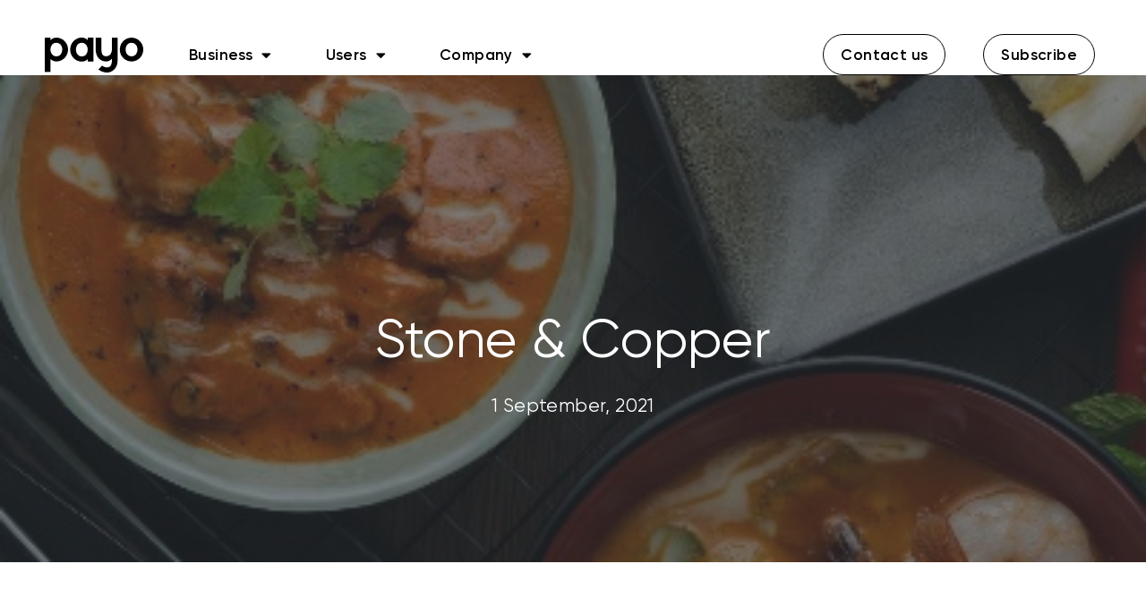

--- FILE ---
content_type: text/css; charset=UTF-8
request_url: https://www.payo.com.au/wp-content/themes/vapp/assets/css/switcher.min.css?ver=6.9
body_size: 859
content:
.switcher {
  height: 100%;
  -webkit-box-shadow: 0 0.125rem 2.75rem rgba(0, 0, 0, 0.17);
          box-shadow: 0 0.125rem 2.75rem rgba(0, 0, 0, 0.17);
  background-color: #ffffff;
  position: fixed;
  top: 0;
  z-index: 99999;
  margin: 0 auto;
  text-align: center;
  max-width: 280px;
  right: -280px;
  -webkit-transition: .5s ease;
  -o-transition: .5s ease;
  transition: .5s ease;
}

@media only screen and (min-width: 576px) {
  .switcher {
    max-width: 370px;
    right: -370px;
  }
}

.switcher__is-open {
  right: 0;
}

.switcher__toggler {
  background-color: #ffffff;
  width: 3.25rem;
  height: 3.25rem;
  border-radius: 5px 0 0 5px;
  position: absolute;
  left: -45px;
  top: 150px;
  -webkit-box-shadow: -8px 5px 30px rgba(0, 0, 0, 0.1);
          box-shadow: -8px 5px 30px rgba(0, 0, 0, 0.1);
}

@media only screen and (min-width: 768px) {
  .switcher__toggler {
    left: -50px;
  }
}

.switcher-wrapper {
  overflow: auto;
  height: 100%;
}

.switcher__item-title {
  color: #2d3136;
  font-family: "Roboto";
  font-size: 1.313rem;
  font-weight: 500;
  margin-bottom: 1.875rem;
  text-align: center;
}

.switcher-clone {
  padding-bottom: 20px;
}

.switcher-clone:not(:last-child) {
  border-bottom: 0.125rem dashed #e2e6ea;
  margin-bottom: 30px;
}

.switcher-tab {
  display: -webkit-box;
  display: -ms-flexbox;
  display: flex;
  -webkit-box-align: center;
      -ms-flex-align: center;
          align-items: center;
  -webkit-box-pack: center;
      -ms-flex-pack: center;
          justify-content: center;
  text-align: center;
  margin-bottom: 2.1875rem;
}

.switcher-tab__item button {
  padding-right: 1.375rem;
  padding-left: 1.375rem;
  min-width: 6.25rem;
  height: 2.313rem;
  border: 1px solid #e2e6ea;
  background-color: #ffffff;
  color: #000000;
  font-family: "Roboto";
  font-size: 1rem;
  font-weight: 400;
  cursor: pointer;
  -webkit-transition: .3s;
  -o-transition: .3s;
  transition: .3s;
}

.switcher-tab__item button.active {
  background-color: #4777f4;
  color: #ffffff;
}

.switcher-tab__item:first-child button {
  border-radius: 5px 0 0 5px;
  border-right: 0;
}

.switcher-tab__item:last-child {
  border-radius: 0 5px 5px 0;
}

.switcher-colors {
  margin-top: 40px;
}

.switcher-tab-content ul {
  display: -webkit-box;
  display: -ms-flexbox;
  display: flex;
  -ms-flex-wrap: wrap;
      flex-wrap: wrap;
  padding-right: 5rem;
  padding-left: 5rem;
}

.switcher-tab-content ul li {
  -webkit-box-flex: 0;
      -ms-flex: 0 0 33.33%;
          flex: 0 0 33.33%;
  margin-bottom: 0.3125rem;
}

.switcher-tab-content ul button {
  width: 3.063rem;
  height: 3.063rem;
  border-radius: 100px;
}

.switcher .switcher-tab__color .switcher-color {
  display: none;
}

.switcher .switcher-tab__color .switcher-color.active {
  display: -webkit-box;
  display: -ms-flexbox;
  display: flex;
}

.switcher .switcher-tab__color .switcher-gradient {
  display: none;
}

.switcher .switcher-tab__color .switcher-gradient.active {
  display: -webkit-box;
  display: -ms-flexbox;
  display: flex;
}

.switcher .switcher-tab__color button.active:before {
  content: "\f00c";
  font-family: FontAwesome;
  color: #fff;
  font-size: 1.25rem;
}

.switcher .switcher-tab__color .color-green {
  background: #27ae60;
}

.switcher .switcher-tab__color .color-violet {
  background: #9b59b6;
}

.switcher .switcher-tab__color .color-red {
  background: #e74c3c;
}

.switcher .switcher-tab__color .color-firoza {
  background: #16a085;
}

.switcher .switcher-tab__color .color-blue {
  background: #4777f4;
}

.switcher .switcher-tab__color .color-orange {
  background: #fe9815;
}

.switcher .switcher-tab__color .gradient-1 {
  background-image: -webkit-linear-gradient(135deg, #2f1ce0 0%, #53a0fd 50%, #51eca5 100%);
  background-image: -o-linear-gradient(135deg, #2f1ce0 0%, #53a0fd 50%, #51eca5 100%);
  background-image: linear-gradient(-45deg, #2f1ce0 0%, #53a0fd 50%, #51eca5 100%);
}

.switcher .switcher-tab__color .gradient-2 {
  background-image: -webkit-linear-gradient(127deg, #995cdd 0%, #644be7 100%);
  background-image: -o-linear-gradient(127deg, #995cdd 0%, #644be7 100%);
  background-image: linear-gradient(-37deg, #995cdd 0%, #644be7 100%);
}

.switcher .switcher-tab__color .gradient-3 {
  background-image: -webkit-linear-gradient(307deg, #f5836f 0%, #e74c3c 100%);
  background-image: -o-linear-gradient(307deg, #f5836f 0%, #e74c3c 100%);
  background-image: linear-gradient(143deg, #f5836f 0%, #e74c3c 100%);
}

.switcher .switcher-tab__color .gradient-4 {
  background-image: -webkit-linear-gradient(301deg, #fad961 0%, #f76b1c 100%);
  background-image: -o-linear-gradient(301deg, #fad961 0%, #f76b1c 100%);
  background-image: linear-gradient(149deg, #fad961 0%, #f76b1c 100%);
}

.switcher .switcher-tab__color .gradient-5 {
  background-image: -webkit-linear-gradient(299deg, #64c9ef 0%, #3498db 100%);
  background-image: -o-linear-gradient(299deg, #64c9ef 0%, #3498db 100%);
  background-image: linear-gradient(151deg, #64c9ef 0%, #3498db 100%);
}

.switcher .switcher-tab__color .gradient-6 {
  background-image: -webkit-linear-gradient(306deg, #b4ec51 0%, #429321 100%);
  background-image: -o-linear-gradient(306deg, #b4ec51 0%, #429321 100%);
  background-image: linear-gradient(144deg, #b4ec51 0%, #429321 100%);
}

.switcher .switcher-boxed {
  display: none;
  padding-right: 3.125rem;
  padding-left: 3.125rem;
}

.switcher .switcher-boxed.active {
  display: -webkit-box;
  display: -ms-flexbox;
  display: flex;
}

.switcher .switcher-boxed li {
  -webkit-box-flex: 0;
      -ms-flex: 0 0 25%;
          flex: 0 0 25%;
}

.switcher .switcher-boxed button {
  width: 45px;
  height: 45px;
  border-radius: 5px;
  -webkit-box-shadow: 0 0 0 1px #ddd;
          box-shadow: 0 0 0 1px #ddd;
}

.switcher .switcher-boxed button.active {
  -webkit-box-shadow: 0 0 0 2px #4777f4;
          box-shadow: 0 0 0 2px #4777f4;
}

.switcher .theme-variation img {
  border-radius: 3px;
}

.switcher .theme-variation span {
  display: block;
  position: absolute;
  top: 50%;
  right: 50%;
  -webkit-transform: translate(50%, -50%);
      -ms-transform: translate(50%, -50%);
          transform: translate(50%, -50%);
  width: 3rem;
  height: 3rem;
  line-height: 3rem;
  border-radius: 100px;
  text-align: center;
  color: #ffffff;
  background-color: #3498db;
  opacity: 0;
  visibility: hidden;
  -webkit-transition: .3s;
  -o-transition: .3s;
  transition: .3s;
}

.switcher .theme-variation a {
  position: relative;
  margin-bottom: 1.875rem;
  border-radius: 5px;
  -webkit-transition: .3s;
  -o-transition: .3s;
  transition: .3s;
  -webkit-box-shadow: 0 2px 10px rgba(0, 0, 0, 0.05);
          box-shadow: 0 2px 10px rgba(0, 0, 0, 0.05);
}

.switcher .theme-variation a:before {
  position: absolute;
  content: "";
  border-radius: 5px;
  border: 0.063rem solid #e2e6ea;
  background-color: #2d3136;
  height: 100%;
  width: 100%;
  top: 0;
  right: 0;
  opacity: 0;
  visibility: hidden;
  -webkit-transition: .3s;
  -o-transition: .3s;
  transition: .3s;
}

.switcher .theme-variation a:hover:before {
  opacity: 0.76;
  visibility: visible;
}

.switcher .theme-variation a.active:before {
  opacity: 0.76;
  visibility: visible;
}

.switcher .theme-variation a.active span {
  opacity: 1;
  visibility: visible;
}


--- FILE ---
content_type: text/css; charset=UTF-8
request_url: https://www.payo.com.au/wp-content/themes/vapp/assets/css/app.min.css?ver=6.9
body_size: 49201
content:
/*!
 * @version
 * @author team_dhrubok
 *
 * Copyright 2018.  licensed.
 */


/*! normalize.css v8.0.0 | MIT License | github.com/necolas/normalize.css */

html {
    line-height: 1.15;
    -webkit-text-size-adjust: 100%
}

h1 {
    font-size: 2em;
    margin: 0.67em 0
}

hr {
    -webkit-box-sizing: content-box;
    box-sizing: content-box;
    height: 0;
    overflow: visible
}

pre {
    font-family: monospace, monospace;
    font-size: 1em
}

a {
    background-color: transparent
}

abbr[title] {
    border-bottom: none;
    text-decoration: underline;
    -webkit-text-decoration: underline dotted;
    text-decoration: underline dotted
}

b,
strong {
    font-weight: bolder
}

code,
kbd,
samp {
    font-family: monospace, monospace;
    font-size: 1em
}

small {
    font-size: 80%
}

sub,
sup {
    font-size: 75%;
    line-height: 0;
    position: relative;
    vertical-align: baseline
}

sub {
    bottom: -0.25em
}

sup {
    top: -0.5em
}

img {
    border-style: none
}

button,
input,
optgroup,
select,
textarea {
    font-family: inherit;
    font-size: 100%;
    line-height: 1.15;
    margin: 0
}

button,
input {
    overflow: visible
}

button,
select {
    text-transform: none
}

button,
[type="button"],
[type="reset"],
[type="submit"] {
    -webkit-appearance: button
}

button::-moz-focus-inner,
[type="button"]::-moz-focus-inner,
[type="reset"]::-moz-focus-inner,
[type="submit"]::-moz-focus-inner {
    border-style: none;
    padding: 0
}

button:-moz-focusring,
[type="button"]:-moz-focusring,
[type="reset"]:-moz-focusring,
[type="submit"]:-moz-focusring {
    outline: 1px dotted ButtonText
}

fieldset {
    padding: 0.35em 0.75em 0.625em
}

legend {
    -webkit-box-sizing: border-box;
    box-sizing: border-box;
    color: inherit;
    display: table;
    max-width: 100%;
    padding: 0;
    white-space: normal
}

progress {
    vertical-align: baseline
}

textarea {
    overflow: auto
}

[type="checkbox"],
[type="radio"] {
    -webkit-box-sizing: border-box;
    box-sizing: border-box;
    padding: 0
}

[type="number"]::-webkit-inner-spin-button,
[type="number"]::-webkit-outer-spin-button {
    height: auto
}

[type="search"] {
    -webkit-appearance: textfield;
    outline-offset: -2px
}

[type="search"]::-webkit-search-decoration {
    -webkit-appearance: none
}

::-webkit-file-upload-button {
    -webkit-appearance: button;
    font: inherit
}

details {
    display: block
}

summary {
    display: list-item
}

template {
    display: none
}

[hidden] {
    display: none
}


/*!
 * Bootstrap v4.1.1 (https://getbootstrap.com/)
 * Copyright 2011-2018 The Bootstrap Authors
 * Copyright 2011-2018 Twitter, Inc.
 * Licensed under MIT (https://github.com/twbs/bootstrap/blob/master/LICENSE)
 */

:root {
    --blue: #007bff;
    --indigo: #6610f2;
    --purple: #6f42c1;
    --pink: #e83e8c;
    --red: #dc3545;
    --orange: #fd7e14;
    --yellow: #ffc107;
    --green: #28a745;
    --teal: #20c997;
    --cyan: #17a2b8;
    --white: #fff;
    --gray: #6c757d;
    --gray-dark: #343a40;
    --primary: #007bff;
    --secondary: #6c757d;
    --success: #28a745;
    --info: #17a2b8;
    --warning: #ffc107;
    --danger: #dc3545;
    --light: #f8f9fa;
    --dark: #343a40;
    --breakpoint-xs: 0;
    --breakpoint-sm: 576px;
    --breakpoint-md: 768px;
    --breakpoint-lg: 992px;
    --breakpoint-xl: 1200px;
    --font-family-sans-serif: -apple-system, BlinkMacSystemFont, "Segoe UI", Roboto, "Helvetica Neue", Arial, sans-serif, "Apple Color Emoji", "Segoe UI Emoji", "Segoe UI Symbol";
    --font-family-monospace: SFMono-Regular, Menlo, Monaco, Consolas, "Liberation Mono", "Courier New", monospace
}

*,
*::before,
*::after {
    -webkit-box-sizing: border-box;
    box-sizing: border-box
}

html {
    font-family: sans-serif;
    line-height: 1.15;
    -webkit-text-size-adjust: 100%;
    -ms-text-size-adjust: 100%;
    -ms-overflow-style: scrollbar;
    -webkit-tap-highlight-color: transparent
}

@-ms-viewport {
    width: device-width
}

article,
aside,
figcaption,
figure,
footer,
header,
hgroup,
main,
nav,
section {
    display: block
}

body {
    margin: 0;
    font-family: -apple-system, BlinkMacSystemFont, "Segoe UI", Roboto, "Helvetica Neue", Arial, sans-serif, "Apple Color Emoji", "Segoe UI Emoji", "Segoe UI Symbol";
    font-size: 1rem;
    font-weight: 400;
    line-height: 1.5;
    color: #212529;
    text-align: left;
    background-color: #fff
}

[tabindex="-1"]:focus {
    outline: 0 !important
}

hr {
    -webkit-box-sizing: content-box;
    box-sizing: content-box;
    height: 0;
    overflow: visible
}

h1,
h2,
h3,
h4,
h5,
h6 {
    margin-top: 0;
    margin-bottom: .5rem
}

p {
    margin-top: 0;
    margin-bottom: 1rem
}

abbr[title],
abbr[data-original-title] {
    text-decoration: underline;
    -webkit-text-decoration: underline dotted;
    text-decoration: underline dotted;
    cursor: help;
    border-bottom: 0
}

address {
    margin-bottom: 1rem;
    font-style: normal;
    line-height: inherit
}

ol,
ul,
dl {
    margin-top: 0;
    margin-bottom: 1rem
}

ol ol,
ul ul,
ol ul,
ul ol {
    margin-bottom: 0
}

dt {
    font-weight: 700
}

dd {
    margin-bottom: .5rem;
    margin-left: 0
}

blockquote {
    margin: 0 0 1rem
}

dfn {
    font-style: italic
}

b,
strong {
    font-weight: bolder
}

small {
    font-size: 80%
}

sub,
sup {
    position: relative;
    font-size: 75%;
    line-height: 0;
    vertical-align: baseline
}

sub {
    bottom: -.25em
}

sup {
    top: -.5em
}

a {
    color: #007bff;
    text-decoration: none;
    background-color: transparent;
    -webkit-text-decoration-skip: objects
}

a:hover {
    color: #0056b3;
    text-decoration: underline
}

a:not([href]):not([tabindex]) {
    color: inherit;
    text-decoration: none
}

a:not([href]):not([tabindex]):hover,
a:not([href]):not([tabindex]):focus {
    color: inherit;
    text-decoration: none
}

a:not([href]):not([tabindex]):focus {
    outline: 0
}

pre,
code,
kbd,
samp {
    font-family: SFMono-Regular, Menlo, Monaco, Consolas, "Liberation Mono", "Courier New", monospace;
    font-size: 1em
}

pre {
    margin-top: 0;
    margin-bottom: 1rem;
    overflow: auto;
    -ms-overflow-style: scrollbar
}

figure {
    margin: 0 0 1rem
}

img {
    vertical-align: middle;
    border-style: none
}

svg:not(:root) {
    overflow: hidden
}

table {
    border-collapse: collapse
}

caption {
    padding-top: .75rem;
    padding-bottom: .75rem;
    color: #6c757d;
    text-align: left;
    caption-side: bottom
}

th {
    text-align: inherit
}

label {
    display: inline-block;
    margin-bottom: .5rem
}

button {
    border-radius: 0
}

button:focus {
    outline: 1px dotted;
    outline: 5px auto -webkit-focus-ring-color
}

input,
button,
select,
optgroup,
textarea {
    margin: 0;
    font-family: inherit;
    font-size: inherit;
    line-height: inherit
}

button,
input {
    overflow: visible
}

button,
select {
    text-transform: none
}

button,
html [type="button"],
[type="reset"],
[type="submit"] {
    -webkit-appearance: button
}

button::-moz-focus-inner,
[type="button"]::-moz-focus-inner,
[type="reset"]::-moz-focus-inner,
[type="submit"]::-moz-focus-inner {
    padding: 0;
    border-style: none
}

input[type="radio"],
input[type="checkbox"] {
    -webkit-box-sizing: border-box;
    box-sizing: border-box;
    padding: 0
}

input[type="date"],
input[type="time"],
input[type="datetime-local"],
input[type="month"] {
    -webkit-appearance: listbox
}

textarea {
    overflow: auto;
    resize: vertical
}

fieldset {
    min-width: 0;
    padding: 0;
    margin: 0;
    border: 0
}

legend {
    display: block;
    width: 100%;
    max-width: 100%;
    padding: 0;
    margin-bottom: .5rem;
    font-size: 1.5rem;
    line-height: inherit;
    color: inherit;
    white-space: normal
}

progress {
    vertical-align: baseline
}

[type="number"]::-webkit-inner-spin-button,
[type="number"]::-webkit-outer-spin-button {
    height: auto
}

[type="search"] {
    outline-offset: -2px;
    -webkit-appearance: none
}

[type="search"]::-webkit-search-cancel-button,
[type="search"]::-webkit-search-decoration {
    -webkit-appearance: none
}

::-webkit-file-upload-button {
    font: inherit;
    -webkit-appearance: button
}

output {
    display: inline-block
}

summary {
    display: list-item;
    cursor: pointer
}

template {
    display: none
}

[hidden] {
    display: none !important
}

h1,
h2,
h3,
h4,
h5,
h6,
.h1,
.h2,
.h3,
.h4,
.h5,
.h6 {
    margin-bottom: .5rem;
    font-family: inherit;
    font-weight: 500;
    line-height: 1.2;
    color: inherit
}

h1,
.h1 {
    font-size: 2.5rem
}

h2,
.h2 {
    font-size: 2rem
}

h3,
.h3 {
    font-size: 1.75rem
}

h4,
.h4 {
    font-size: 1.5rem
}

h5,
.h5 {
    font-size: 1.25rem
}

h6,
.h6 {
    font-size: 1rem
}

.lead {
    font-size: 1.25rem;
    font-weight: 300
}

.display-1 {
    font-size: 6rem;
    font-weight: 300;
    line-height: 1.2
}

.display-2 {
    font-size: 5.5rem;
    font-weight: 300;
    line-height: 1.2
}

.display-3 {
    font-size: 4.5rem;
    font-weight: 300;
    line-height: 1.2
}

.display-4 {
    font-size: 3.5rem;
    font-weight: 300;
    line-height: 1.2
}

hr {
    margin-top: 1rem;
    margin-bottom: 1rem;
    border: 0;
    border-top: 1px solid rgba(0, 0, 0, 0.1)
}

small,
.small {
    font-size: 80%;
    font-weight: 400
}

mark,
.mark {
    padding: .2em;
    background-color: #fcf8e3
}

.list-unstyled {
    padding-left: 0;
    list-style: none
}

.list-inline {
    padding-left: 0;
    list-style: none
}

.list-inline-item {
    display: inline-block
}

.list-inline-item:not(:last-child) {
    margin-right: .5rem
}

.initialism {
    font-size: 90%;
    text-transform: uppercase
}

.blockquote {
    margin-bottom: 1rem;
    font-size: 1.25rem
}

.blockquote-footer {
    display: block;
    font-size: 80%;
    color: #6c757d
}

.blockquote-footer::before {
    content: "\2014 \00A0"
}

.img-fluid {
    max-width: 100%;
    height: auto
}

.img-thumbnail {
    padding: .25rem;
    background-color: #fff;
    border: 1px solid #dee2e6;
    border-radius: .25rem;
    max-width: 100%;
    height: auto
}

.figure {
    display: inline-block
}

.figure-img {
    margin-bottom: .5rem;
    line-height: 1
}

.figure-caption {
    font-size: 90%;
    color: #6c757d
}

code {
    font-size: 87.5%;
    color: #e83e8c;
    word-break: break-word
}

a>code {
    color: inherit
}

kbd {
    padding: .2rem .4rem;
    font-size: 87.5%;
    color: #fff;
    background-color: #212529;
    border-radius: .2rem
}

kbd kbd {
    padding: 0;
    font-size: 100%;
    font-weight: 700
}

pre {
    display: block;
    font-size: 87.5%;
    color: #212529
}

pre code {
    font-size: inherit;
    color: inherit;
    word-break: normal
}

.pre-scrollable {
    max-height: 340px;
    overflow-y: scroll
}

.container {
    width: 100%;
    padding-right: 15px;
    padding-left: 15px;
    margin-right: auto;
    margin-left: auto
}

@media (min-width: 576px) {
    .container {
        max-width: 540px
    }
}

@media (min-width: 768px) {
    .container {
        max-width: 720px
    }
}

@media (min-width: 992px) {
    .container {
        max-width: 960px
    }
}

@media (min-width: 1200px) {
    .container {
        max-width: 1140px
    }
}

.container-fluid {
    width: 100%;
    padding-right: 15px;
    padding-left: 15px;
    margin-right: auto;
    margin-left: auto
}

.row {
    display: -webkit-box;
    display: -ms-flexbox;
    display: flex;
    -ms-flex-wrap: wrap;
    flex-wrap: wrap;
    margin-right: -15px;
    margin-left: -15px
}

.no-gutters {
    margin-right: 0;
    margin-left: 0
}

.no-gutters>.col,
.no-gutters>[class*="col-"] {
    padding-right: 0;
    padding-left: 0
}

.col-1,
.col-2,
.col-3,
.col-4,
.col-5,
.col-6,
.col-7,
.col-8,
.col-9,
.col-10,
.col-11,
.col-12,
.col,
.col-auto,
.col-sm-1,
.col-sm-2,
.col-sm-3,
.col-sm-4,
.col-sm-5,
.col-sm-6,
.col-sm-7,
.col-sm-8,
.col-sm-9,
.col-sm-10,
.col-sm-11,
.col-sm-12,
.col-sm,
.col-sm-auto,
.col-md-1,
.col-md-2,
.col-md-3,
.col-md-4,
.col-md-5,
.col-md-6,
.col-md-7,
.col-md-8,
.col-md-9,
.col-md-10,
.col-md-11,
.col-md-12,
.col-md,
.col-md-auto,
.col-lg-1,
.col-lg-2,
.col-lg-3,
.col-lg-4,
.col-lg-5,
.col-lg-6,
.col-lg-7,
.col-lg-8,
.col-lg-9,
.col-lg-10,
.col-lg-11,
.col-lg-12,
.col-lg,
.col-lg-auto,
.col-xl-1,
.col-xl-2,
.col-xl-3,
.col-xl-4,
.col-xl-5,
.col-xl-6,
.col-xl-7,
.col-xl-8,
.col-xl-9,
.col-xl-10,
.col-xl-11,
.col-xl-12,
.col-xl,
.col-xl-auto {
    position: relative;
    width: 100%;
    min-height: 1px;
    padding-right: 15px;
    padding-left: 15px
}

.col {
    -ms-flex-preferred-size: 0;
    flex-basis: 0;
    -webkit-box-flex: 1;
    -ms-flex-positive: 1;
    flex-grow: 1;
    max-width: 100%
}

.col-auto {
    -webkit-box-flex: 0;
    -ms-flex: 0 0 auto;
    flex: 0 0 auto;
    width: auto;
    max-width: none
}

.col-1 {
    -webkit-box-flex: 0;
    -ms-flex: 0 0 8.33333%;
    flex: 0 0 8.33333%;
    max-width: 8.33333%
}

.col-2 {
    -webkit-box-flex: 0;
    -ms-flex: 0 0 16.66667%;
    flex: 0 0 16.66667%;
    max-width: 16.66667%
}

.col-3 {
    -webkit-box-flex: 0;
    -ms-flex: 0 0 25%;
    flex: 0 0 25%;
    max-width: 25%
}

.col-4 {
    -webkit-box-flex: 0;
    -ms-flex: 0 0 33.33333%;
    flex: 0 0 33.33333%;
    max-width: 33.33333%
}

.col-5 {
    -webkit-box-flex: 0;
    -ms-flex: 0 0 41.66667%;
    flex: 0 0 41.66667%;
    max-width: 41.66667%
}

.col-6 {
    -webkit-box-flex: 0;
    -ms-flex: 0 0 50%;
    flex: 0 0 50%;
    max-width: 50%
}

.col-7 {
    -webkit-box-flex: 0;
    -ms-flex: 0 0 58.33333%;
    flex: 0 0 58.33333%;
    max-width: 58.33333%
}

.col-8 {
    -webkit-box-flex: 0;
    -ms-flex: 0 0 66.66667%;
    flex: 0 0 66.66667%;
    max-width: 66.66667%
}

.col-9 {
    -webkit-box-flex: 0;
    -ms-flex: 0 0 75%;
    flex: 0 0 75%;
    max-width: 75%
}

.col-10 {
    -webkit-box-flex: 0;
    -ms-flex: 0 0 83.33333%;
    flex: 0 0 83.33333%;
    max-width: 83.33333%
}

.col-11 {
    -webkit-box-flex: 0;
    -ms-flex: 0 0 91.66667%;
    flex: 0 0 91.66667%;
    max-width: 91.66667%
}

.col-12 {
    -webkit-box-flex: 0;
    -ms-flex: 0 0 100%;
    flex: 0 0 100%;
    max-width: 100%
}

.order-first {
    -webkit-box-ordinal-group: 0;
    -ms-flex-order: -1;
    order: -1
}

.order-last {
    -webkit-box-ordinal-group: 14;
    -ms-flex-order: 13;
    order: 13
}

.order-0 {
    -webkit-box-ordinal-group: 1;
    -ms-flex-order: 0;
    order: 0
}

.order-1 {
    -webkit-box-ordinal-group: 2;
    -ms-flex-order: 1;
    order: 1
}

.order-2 {
    -webkit-box-ordinal-group: 3;
    -ms-flex-order: 2;
    order: 2
}

.order-3 {
    -webkit-box-ordinal-group: 4;
    -ms-flex-order: 3;
    order: 3
}

.order-4 {
    -webkit-box-ordinal-group: 5;
    -ms-flex-order: 4;
    order: 4
}

.order-5 {
    -webkit-box-ordinal-group: 6;
    -ms-flex-order: 5;
    order: 5
}

.order-6 {
    -webkit-box-ordinal-group: 7;
    -ms-flex-order: 6;
    order: 6
}

.order-7 {
    -webkit-box-ordinal-group: 8;
    -ms-flex-order: 7;
    order: 7
}

.order-8 {
    -webkit-box-ordinal-group: 9;
    -ms-flex-order: 8;
    order: 8
}

.order-9 {
    -webkit-box-ordinal-group: 10;
    -ms-flex-order: 9;
    order: 9
}

.order-10 {
    -webkit-box-ordinal-group: 11;
    -ms-flex-order: 10;
    order: 10
}

.order-11 {
    -webkit-box-ordinal-group: 12;
    -ms-flex-order: 11;
    order: 11
}

.order-12 {
    -webkit-box-ordinal-group: 13;
    -ms-flex-order: 12;
    order: 12
}

.offset-1 {
    margin-left: 8.33333%
}

.offset-2 {
    margin-left: 16.66667%
}

.offset-3 {
    margin-left: 25%
}

.offset-4 {
    margin-left: 33.33333%
}

.offset-5 {
    margin-left: 41.66667%
}

.offset-6 {
    margin-left: 50%
}

.offset-7 {
    margin-left: 58.33333%
}

.offset-8 {
    margin-left: 66.66667%
}

.offset-9 {
    margin-left: 75%
}

.offset-10 {
    margin-left: 83.33333%
}

.offset-11 {
    margin-left: 91.66667%
}

@media (min-width: 576px) {
    .col-sm {
        -ms-flex-preferred-size: 0;
        flex-basis: 0;
        -webkit-box-flex: 1;
        -ms-flex-positive: 1;
        flex-grow: 1;
        max-width: 100%
    }
    .col-sm-auto {
        -webkit-box-flex: 0;
        -ms-flex: 0 0 auto;
        flex: 0 0 auto;
        width: auto;
        max-width: none
    }
    .col-sm-1 {
        -webkit-box-flex: 0;
        -ms-flex: 0 0 8.33333%;
        flex: 0 0 8.33333%;
        max-width: 8.33333%
    }
    .col-sm-2 {
        -webkit-box-flex: 0;
        -ms-flex: 0 0 16.66667%;
        flex: 0 0 16.66667%;
        max-width: 16.66667%
    }
    .col-sm-3 {
        -webkit-box-flex: 0;
        -ms-flex: 0 0 25%;
        flex: 0 0 25%;
        max-width: 25%
    }
    .col-sm-4 {
        -webkit-box-flex: 0;
        -ms-flex: 0 0 33.33333%;
        flex: 0 0 33.33333%;
        max-width: 33.33333%
    }
    .col-sm-5 {
        -webkit-box-flex: 0;
        -ms-flex: 0 0 41.66667%;
        flex: 0 0 41.66667%;
        max-width: 41.66667%
    }
    .col-sm-6 {
        -webkit-box-flex: 0;
        -ms-flex: 0 0 50%;
        flex: 0 0 50%;
        max-width: 50%
    }
    .col-sm-7 {
        -webkit-box-flex: 0;
        -ms-flex: 0 0 58.33333%;
        flex: 0 0 58.33333%;
        max-width: 58.33333%
    }
    .col-sm-8 {
        -webkit-box-flex: 0;
        -ms-flex: 0 0 66.66667%;
        flex: 0 0 66.66667%;
        max-width: 66.66667%
    }
    .col-sm-9 {
        -webkit-box-flex: 0;
        -ms-flex: 0 0 75%;
        flex: 0 0 75%;
        max-width: 75%
    }
    .col-sm-10 {
        -webkit-box-flex: 0;
        -ms-flex: 0 0 83.33333%;
        flex: 0 0 83.33333%;
        max-width: 83.33333%
    }
    .col-sm-11 {
        -webkit-box-flex: 0;
        -ms-flex: 0 0 91.66667%;
        flex: 0 0 91.66667%;
        max-width: 91.66667%
    }
    .col-sm-12 {
        -webkit-box-flex: 0;
        -ms-flex: 0 0 100%;
        flex: 0 0 100%;
        max-width: 100%
    }
    .order-sm-first {
        -webkit-box-ordinal-group: 0;
        -ms-flex-order: -1;
        order: -1
    }
    .order-sm-last {
        -webkit-box-ordinal-group: 14;
        -ms-flex-order: 13;
        order: 13
    }
    .order-sm-0 {
        -webkit-box-ordinal-group: 1;
        -ms-flex-order: 0;
        order: 0
    }
    .order-sm-1 {
        -webkit-box-ordinal-group: 2;
        -ms-flex-order: 1;
        order: 1
    }
    .order-sm-2 {
        -webkit-box-ordinal-group: 3;
        -ms-flex-order: 2;
        order: 2
    }
    .order-sm-3 {
        -webkit-box-ordinal-group: 4;
        -ms-flex-order: 3;
        order: 3
    }
    .order-sm-4 {
        -webkit-box-ordinal-group: 5;
        -ms-flex-order: 4;
        order: 4
    }
    .order-sm-5 {
        -webkit-box-ordinal-group: 6;
        -ms-flex-order: 5;
        order: 5
    }
    .order-sm-6 {
        -webkit-box-ordinal-group: 7;
        -ms-flex-order: 6;
        order: 6
    }
    .order-sm-7 {
        -webkit-box-ordinal-group: 8;
        -ms-flex-order: 7;
        order: 7
    }
    .order-sm-8 {
        -webkit-box-ordinal-group: 9;
        -ms-flex-order: 8;
        order: 8
    }
    .order-sm-9 {
        -webkit-box-ordinal-group: 10;
        -ms-flex-order: 9;
        order: 9
    }
    .order-sm-10 {
        -webkit-box-ordinal-group: 11;
        -ms-flex-order: 10;
        order: 10
    }
    .order-sm-11 {
        -webkit-box-ordinal-group: 12;
        -ms-flex-order: 11;
        order: 11
    }
    .order-sm-12 {
        -webkit-box-ordinal-group: 13;
        -ms-flex-order: 12;
        order: 12
    }
    .offset-sm-0 {
        margin-left: 0
    }
    .offset-sm-1 {
        margin-left: 8.33333%
    }
    .offset-sm-2 {
        margin-left: 16.66667%
    }
    .offset-sm-3 {
        margin-left: 25%
    }
    .offset-sm-4 {
        margin-left: 33.33333%
    }
    .offset-sm-5 {
        margin-left: 41.66667%
    }
    .offset-sm-6 {
        margin-left: 50%
    }
    .offset-sm-7 {
        margin-left: 58.33333%
    }
    .offset-sm-8 {
        margin-left: 66.66667%
    }
    .offset-sm-9 {
        margin-left: 75%
    }
    .offset-sm-10 {
        margin-left: 83.33333%
    }
    .offset-sm-11 {
        margin-left: 91.66667%
    }
}

@media (min-width: 768px) {
    .col-md {
        -ms-flex-preferred-size: 0;
        flex-basis: 0;
        -webkit-box-flex: 1;
        -ms-flex-positive: 1;
        flex-grow: 1;
        max-width: 100%
    }
    .col-md-auto {
        -webkit-box-flex: 0;
        -ms-flex: 0 0 auto;
        flex: 0 0 auto;
        width: auto;
        max-width: none
    }
    .col-md-1 {
        -webkit-box-flex: 0;
        -ms-flex: 0 0 8.33333%;
        flex: 0 0 8.33333%;
        max-width: 8.33333%
    }
    .col-md-2 {
        -webkit-box-flex: 0;
        -ms-flex: 0 0 16.66667%;
        flex: 0 0 16.66667%;
        max-width: 16.66667%
    }
    .col-md-3 {
        -webkit-box-flex: 0;
        -ms-flex: 0 0 25%;
        flex: 0 0 25%;
        max-width: 25%
    }
    .col-md-4 {
        -webkit-box-flex: 0;
        -ms-flex: 0 0 33.33333%;
        flex: 0 0 33.33333%;
        max-width: 33.33333%
    }
    .col-md-5 {
        -webkit-box-flex: 0;
        -ms-flex: 0 0 41.66667%;
        flex: 0 0 41.66667%;
        max-width: 41.66667%
    }
    .col-md-6 {
        -webkit-box-flex: 0;
        -ms-flex: 0 0 50%;
        flex: 0 0 50%;
        max-width: 50%
    }
    .col-md-7 {
        -webkit-box-flex: 0;
        -ms-flex: 0 0 58.33333%;
        flex: 0 0 58.33333%;
        max-width: 58.33333%
    }
    .col-md-8 {
        -webkit-box-flex: 0;
        -ms-flex: 0 0 66.66667%;
        flex: 0 0 66.66667%;
        max-width: 66.66667%
    }
    .col-md-9 {
        -webkit-box-flex: 0;
        -ms-flex: 0 0 75%;
        flex: 0 0 75%;
        max-width: 75%
    }
    .col-md-10 {
        -webkit-box-flex: 0;
        -ms-flex: 0 0 83.33333%;
        flex: 0 0 83.33333%;
        max-width: 83.33333%
    }
    .col-md-11 {
        -webkit-box-flex: 0;
        -ms-flex: 0 0 91.66667%;
        flex: 0 0 91.66667%;
        max-width: 91.66667%
    }
    .col-md-12 {
        -webkit-box-flex: 0;
        -ms-flex: 0 0 100%;
        flex: 0 0 100%;
        max-width: 100%
    }
    .order-md-first {
        -webkit-box-ordinal-group: 0;
        -ms-flex-order: -1;
        order: -1
    }
    .order-md-last {
        -webkit-box-ordinal-group: 14;
        -ms-flex-order: 13;
        order: 13
    }
    .order-md-0 {
        -webkit-box-ordinal-group: 1;
        -ms-flex-order: 0;
        order: 0
    }
    .order-md-1 {
        -webkit-box-ordinal-group: 2;
        -ms-flex-order: 1;
        order: 1
    }
    .order-md-2 {
        -webkit-box-ordinal-group: 3;
        -ms-flex-order: 2;
        order: 2
    }
    .order-md-3 {
        -webkit-box-ordinal-group: 4;
        -ms-flex-order: 3;
        order: 3
    }
    .order-md-4 {
        -webkit-box-ordinal-group: 5;
        -ms-flex-order: 4;
        order: 4
    }
    .order-md-5 {
        -webkit-box-ordinal-group: 6;
        -ms-flex-order: 5;
        order: 5
    }
    .order-md-6 {
        -webkit-box-ordinal-group: 7;
        -ms-flex-order: 6;
        order: 6
    }
    .order-md-7 {
        -webkit-box-ordinal-group: 8;
        -ms-flex-order: 7;
        order: 7
    }
    .order-md-8 {
        -webkit-box-ordinal-group: 9;
        -ms-flex-order: 8;
        order: 8
    }
    .order-md-9 {
        -webkit-box-ordinal-group: 10;
        -ms-flex-order: 9;
        order: 9
    }
    .order-md-10 {
        -webkit-box-ordinal-group: 11;
        -ms-flex-order: 10;
        order: 10
    }
    .order-md-11 {
        -webkit-box-ordinal-group: 12;
        -ms-flex-order: 11;
        order: 11
    }
    .order-md-12 {
        -webkit-box-ordinal-group: 13;
        -ms-flex-order: 12;
        order: 12
    }
    .offset-md-0 {
        margin-left: 0
    }
    .offset-md-1 {
        margin-left: 8.33333%
    }
    .offset-md-2 {
        margin-left: 16.66667%
    }
    .offset-md-3 {
        margin-left: 25%
    }
    .offset-md-4 {
        margin-left: 33.33333%
    }
    .offset-md-5 {
        margin-left: 41.66667%
    }
    .offset-md-6 {
        margin-left: 50%
    }
    .offset-md-7 {
        margin-left: 58.33333%
    }
    .offset-md-8 {
        margin-left: 66.66667%
    }
    .offset-md-9 {
        margin-left: 75%
    }
    .offset-md-10 {
        margin-left: 83.33333%
    }
    .offset-md-11 {
        margin-left: 91.66667%
    }
}

@media (min-width: 992px) {
    .col-lg {
        -ms-flex-preferred-size: 0;
        flex-basis: 0;
        -webkit-box-flex: 1;
        -ms-flex-positive: 1;
        flex-grow: 1;
        max-width: 100%
    }
    .col-lg-auto {
        -webkit-box-flex: 0;
        -ms-flex: 0 0 auto;
        flex: 0 0 auto;
        width: auto;
        max-width: none
    }
    .col-lg-1 {
        -webkit-box-flex: 0;
        -ms-flex: 0 0 8.33333%;
        flex: 0 0 8.33333%;
        max-width: 8.33333%
    }
    .col-lg-2 {
        -webkit-box-flex: 0;
        -ms-flex: 0 0 16.66667%;
        flex: 0 0 16.66667%;
        max-width: 16.66667%
    }
    .col-lg-3 {
        -webkit-box-flex: 0;
        -ms-flex: 0 0 25%;
        flex: 0 0 25%;
        max-width: 25%
    }
    .col-lg-4 {
        -webkit-box-flex: 0;
        -ms-flex: 0 0 33.33333%;
        flex: 0 0 33.33333%;
        max-width: 33.33333%
    }
    .col-lg-5 {
        -webkit-box-flex: 0;
        -ms-flex: 0 0 41.66667%;
        flex: 0 0 41.66667%;
        max-width: 41.66667%
    }
    .col-lg-6 {
        -webkit-box-flex: 0;
        -ms-flex: 0 0 50%;
        flex: 0 0 50%;
        max-width: 50%
    }
    .col-lg-7 {
        -webkit-box-flex: 0;
        -ms-flex: 0 0 58.33333%;
        flex: 0 0 58.33333%;
        max-width: 58.33333%
    }
    .col-lg-8 {
        -webkit-box-flex: 0;
        -ms-flex: 0 0 66.66667%;
        flex: 0 0 66.66667%;
        max-width: 66.66667%
    }
    .col-lg-9 {
        -webkit-box-flex: 0;
        -ms-flex: 0 0 75%;
        flex: 0 0 75%;
        max-width: 75%
    }
    .col-lg-10 {
        -webkit-box-flex: 0;
        -ms-flex: 0 0 83.33333%;
        flex: 0 0 83.33333%;
        max-width: 83.33333%
    }
    .col-lg-11 {
        -webkit-box-flex: 0;
        -ms-flex: 0 0 91.66667%;
        flex: 0 0 91.66667%;
        max-width: 91.66667%
    }
    .col-lg-12 {
        -webkit-box-flex: 0;
        -ms-flex: 0 0 100%;
        flex: 0 0 100%;
        max-width: 100%
    }
    .order-lg-first {
        -webkit-box-ordinal-group: 0;
        -ms-flex-order: -1;
        order: -1
    }
    .order-lg-last {
        -webkit-box-ordinal-group: 14;
        -ms-flex-order: 13;
        order: 13
    }
    .order-lg-0 {
        -webkit-box-ordinal-group: 1;
        -ms-flex-order: 0;
        order: 0
    }
    .order-lg-1 {
        -webkit-box-ordinal-group: 2;
        -ms-flex-order: 1;
        order: 1
    }
    .order-lg-2 {
        -webkit-box-ordinal-group: 3;
        -ms-flex-order: 2;
        order: 2
    }
    .order-lg-3 {
        -webkit-box-ordinal-group: 4;
        -ms-flex-order: 3;
        order: 3
    }
    .order-lg-4 {
        -webkit-box-ordinal-group: 5;
        -ms-flex-order: 4;
        order: 4
    }
    .order-lg-5 {
        -webkit-box-ordinal-group: 6;
        -ms-flex-order: 5;
        order: 5
    }
    .order-lg-6 {
        -webkit-box-ordinal-group: 7;
        -ms-flex-order: 6;
        order: 6
    }
    .order-lg-7 {
        -webkit-box-ordinal-group: 8;
        -ms-flex-order: 7;
        order: 7
    }
    .order-lg-8 {
        -webkit-box-ordinal-group: 9;
        -ms-flex-order: 8;
        order: 8
    }
    .order-lg-9 {
        -webkit-box-ordinal-group: 10;
        -ms-flex-order: 9;
        order: 9
    }
    .order-lg-10 {
        -webkit-box-ordinal-group: 11;
        -ms-flex-order: 10;
        order: 10
    }
    .order-lg-11 {
        -webkit-box-ordinal-group: 12;
        -ms-flex-order: 11;
        order: 11
    }
    .order-lg-12 {
        -webkit-box-ordinal-group: 13;
        -ms-flex-order: 12;
        order: 12
    }
    .offset-lg-0 {
        margin-left: 0
    }
    .offset-lg-1 {
        margin-left: 8.33333%
    }
    .offset-lg-2 {
        margin-left: 16.66667%
    }
    .offset-lg-3 {
        margin-left: 25%
    }
    .offset-lg-4 {
        margin-left: 33.33333%
    }
    .offset-lg-5 {
        margin-left: 41.66667%
    }
    .offset-lg-6 {
        margin-left: 50%
    }
    .offset-lg-7 {
        margin-left: 58.33333%
    }
    .offset-lg-8 {
        margin-left: 66.66667%
    }
    .offset-lg-9 {
        margin-left: 75%
    }
    .offset-lg-10 {
        margin-left: 83.33333%
    }
    .offset-lg-11 {
        margin-left: 91.66667%
    }
}

@media (min-width: 1200px) {
    .col-xl {
        -ms-flex-preferred-size: 0;
        flex-basis: 0;
        -webkit-box-flex: 1;
        -ms-flex-positive: 1;
        flex-grow: 1;
        max-width: 100%
    }
    .col-xl-auto {
        -webkit-box-flex: 0;
        -ms-flex: 0 0 auto;
        flex: 0 0 auto;
        width: auto;
        max-width: none
    }
    .col-xl-1 {
        -webkit-box-flex: 0;
        -ms-flex: 0 0 8.33333%;
        flex: 0 0 8.33333%;
        max-width: 8.33333%
    }
    .col-xl-2 {
        -webkit-box-flex: 0;
        -ms-flex: 0 0 16.66667%;
        flex: 0 0 16.66667%;
        max-width: 16.66667%
    }
    .col-xl-3 {
        -webkit-box-flex: 0;
        -ms-flex: 0 0 25%;
        flex: 0 0 25%;
        max-width: 25%
    }
    .col-xl-4 {
        -webkit-box-flex: 0;
        -ms-flex: 0 0 33.33333%;
        flex: 0 0 33.33333%;
        max-width: 33.33333%
    }
    .col-xl-5 {
        -webkit-box-flex: 0;
        -ms-flex: 0 0 41.66667%;
        flex: 0 0 41.66667%;
        max-width: 41.66667%
    }
    .col-xl-6 {
        -webkit-box-flex: 0;
        -ms-flex: 0 0 50%;
        flex: 0 0 50%;
        max-width: 50%
    }
    .col-xl-7 {
        -webkit-box-flex: 0;
        -ms-flex: 0 0 58.33333%;
        flex: 0 0 58.33333%;
        max-width: 58.33333%
    }
    .col-xl-8 {
        -webkit-box-flex: 0;
        -ms-flex: 0 0 66.66667%;
        flex: 0 0 66.66667%;
        max-width: 66.66667%
    }
    .col-xl-9 {
        -webkit-box-flex: 0;
        -ms-flex: 0 0 75%;
        flex: 0 0 75%;
        max-width: 75%
    }
    .col-xl-10 {
        -webkit-box-flex: 0;
        -ms-flex: 0 0 83.33333%;
        flex: 0 0 83.33333%;
        max-width: 83.33333%
    }
    .col-xl-11 {
        -webkit-box-flex: 0;
        -ms-flex: 0 0 91.66667%;
        flex: 0 0 91.66667%;
        max-width: 91.66667%
    }
    .col-xl-12 {
        -webkit-box-flex: 0;
        -ms-flex: 0 0 100%;
        flex: 0 0 100%;
        max-width: 100%
    }
    .order-xl-first {
        -webkit-box-ordinal-group: 0;
        -ms-flex-order: -1;
        order: -1
    }
    .order-xl-last {
        -webkit-box-ordinal-group: 14;
        -ms-flex-order: 13;
        order: 13
    }
    .order-xl-0 {
        -webkit-box-ordinal-group: 1;
        -ms-flex-order: 0;
        order: 0
    }
    .order-xl-1 {
        -webkit-box-ordinal-group: 2;
        -ms-flex-order: 1;
        order: 1
    }
    .order-xl-2 {
        -webkit-box-ordinal-group: 3;
        -ms-flex-order: 2;
        order: 2
    }
    .order-xl-3 {
        -webkit-box-ordinal-group: 4;
        -ms-flex-order: 3;
        order: 3
    }
    .order-xl-4 {
        -webkit-box-ordinal-group: 5;
        -ms-flex-order: 4;
        order: 4
    }
    .order-xl-5 {
        -webkit-box-ordinal-group: 6;
        -ms-flex-order: 5;
        order: 5
    }
    .order-xl-6 {
        -webkit-box-ordinal-group: 7;
        -ms-flex-order: 6;
        order: 6
    }
    .order-xl-7 {
        -webkit-box-ordinal-group: 8;
        -ms-flex-order: 7;
        order: 7
    }
    .order-xl-8 {
        -webkit-box-ordinal-group: 9;
        -ms-flex-order: 8;
        order: 8
    }
    .order-xl-9 {
        -webkit-box-ordinal-group: 10;
        -ms-flex-order: 9;
        order: 9
    }
    .order-xl-10 {
        -webkit-box-ordinal-group: 11;
        -ms-flex-order: 10;
        order: 10
    }
    .order-xl-11 {
        -webkit-box-ordinal-group: 12;
        -ms-flex-order: 11;
        order: 11
    }
    .order-xl-12 {
        -webkit-box-ordinal-group: 13;
        -ms-flex-order: 12;
        order: 12
    }
    .offset-xl-0 {
        margin-left: 0
    }
    .offset-xl-1 {
        margin-left: 8.33333%
    }
    .offset-xl-2 {
        margin-left: 16.66667%
    }
    .offset-xl-3 {
        margin-left: 25%
    }
    .offset-xl-4 {
        margin-left: 33.33333%
    }
    .offset-xl-5 {
        margin-left: 41.66667%
    }
    .offset-xl-6 {
        margin-left: 50%
    }
    .offset-xl-7 {
        margin-left: 58.33333%
    }
    .offset-xl-8 {
        margin-left: 66.66667%
    }
    .offset-xl-9 {
        margin-left: 75%
    }
    .offset-xl-10 {
        margin-left: 83.33333%
    }
    .offset-xl-11 {
        margin-left: 91.66667%
    }
}

.table {
    width: 100%;
    max-width: 100%;
    margin-bottom: 1rem;
    background-color: transparent
}

.table th,
.table td {
    padding: .75rem;
    vertical-align: top;
    border-top: 1px solid #dee2e6
}

.table thead th {
    vertical-align: bottom;
    border-bottom: 2px solid #dee2e6
}

.table tbody+tbody {
    border-top: 2px solid #dee2e6
}

.table .table {
    background-color: #fff
}

.table-sm th,
.table-sm td {
    padding: .3rem
}

.table-bordered {
    border: 1px solid #dee2e6
}

.table-bordered th,
.table-bordered td {
    border: 1px solid #dee2e6
}

.table-bordered thead th,
.table-bordered thead td {
    border-bottom-width: 2px
}

.table-borderless th,
.table-borderless td,
.table-borderless thead th,
.table-borderless tbody+tbody {
    border: 0
}

.table-striped tbody tr:nth-of-type(odd) {
    background-color: rgba(0, 0, 0, 0.05)
}

.table-hover tbody tr:hover {
    background-color: rgba(0, 0, 0, 0.075)
}

.table-primary,
.table-primary>th,
.table-primary>td {
    background-color: #b8daff
}

.table-hover .table-primary:hover {
    background-color: #9fcdff
}

.table-hover .table-primary:hover>td,
.table-hover .table-primary:hover>th {
    background-color: #9fcdff
}

.table-secondary,
.table-secondary>th,
.table-secondary>td {
    background-color: #d6d8db
}

.table-hover .table-secondary:hover {
    background-color: #c8cbcf
}

.table-hover .table-secondary:hover>td,
.table-hover .table-secondary:hover>th {
    background-color: #c8cbcf
}

.table-success,
.table-success>th,
.table-success>td {
    background-color: #c3e6cb
}

.table-hover .table-success:hover {
    background-color: #b1dfbb
}

.table-hover .table-success:hover>td,
.table-hover .table-success:hover>th {
    background-color: #b1dfbb
}

.table-info,
.table-info>th,
.table-info>td {
    background-color: #bee5eb
}

.table-hover .table-info:hover {
    background-color: #abdde5
}

.table-hover .table-info:hover>td,
.table-hover .table-info:hover>th {
    background-color: #abdde5
}

.table-warning,
.table-warning>th,
.table-warning>td {
    background-color: #ffeeba
}

.table-hover .table-warning:hover {
    background-color: #ffe8a1
}

.table-hover .table-warning:hover>td,
.table-hover .table-warning:hover>th {
    background-color: #ffe8a1
}

.table-danger,
.table-danger>th,
.table-danger>td {
    background-color: #f5c6cb
}

.table-hover .table-danger:hover {
    background-color: #f1b0b7
}

.table-hover .table-danger:hover>td,
.table-hover .table-danger:hover>th {
    background-color: #f1b0b7
}

.table-light,
.table-light>th,
.table-light>td {
    background-color: #fdfdfe
}

.table-hover .table-light:hover {
    background-color: #ececf6
}

.table-hover .table-light:hover>td,
.table-hover .table-light:hover>th {
    background-color: #ececf6
}

.table-dark,
.table-dark>th,
.table-dark>td {
    background-color: #c6c8ca
}

.table-hover .table-dark:hover {
    background-color: #b9bbbe
}

.table-hover .table-dark:hover>td,
.table-hover .table-dark:hover>th {
    background-color: #b9bbbe
}

.table-active,
.table-active>th,
.table-active>td {
    background-color: rgba(0, 0, 0, 0.075)
}

.table-hover .table-active:hover {
    background-color: rgba(0, 0, 0, 0.075)
}

.table-hover .table-active:hover>td,
.table-hover .table-active:hover>th {
    background-color: rgba(0, 0, 0, 0.075)
}

.table .thead-dark th {
    color: #fff;
    background-color: #212529;
    border-color: #32383e
}

.table .thead-light th {
    color: #495057;
    background-color: #e9ecef;
    border-color: #dee2e6
}

.table-dark {
    color: #fff;
    background-color: #212529
}

.table-dark th,
.table-dark td,
.table-dark thead th {
    border-color: #32383e
}

.table-dark.table-bordered {
    border: 0
}

.table-dark.table-striped tbody tr:nth-of-type(odd) {
    background-color: rgba(255, 255, 255, 0.05)
}

.table-dark.table-hover tbody tr:hover {
    background-color: rgba(255, 255, 255, 0.075)
}

@media (max-width: 575.98px) {
    .table-responsive-sm {
        display: block;
        width: 100%;
        overflow-x: auto;
        -webkit-overflow-scrolling: touch;
        -ms-overflow-style: -ms-autohiding-scrollbar
    }
    .table-responsive-sm>.table-bordered {
        border: 0
    }
}

@media (max-width: 767.98px) {
    .table-responsive-md {
        display: block;
        width: 100%;
        overflow-x: auto;
        -webkit-overflow-scrolling: touch;
        -ms-overflow-style: -ms-autohiding-scrollbar
    }
    .table-responsive-md>.table-bordered {
        border: 0
    }
}

@media (max-width: 991.98px) {
    .table-responsive-lg {
        display: block;
        width: 100%;
        overflow-x: auto;
        -webkit-overflow-scrolling: touch;
        -ms-overflow-style: -ms-autohiding-scrollbar
    }
    .table-responsive-lg>.table-bordered {
        border: 0
    }
}

@media (max-width: 1199.98px) {
    .table-responsive-xl {
        display: block;
        width: 100%;
        overflow-x: auto;
        -webkit-overflow-scrolling: touch;
        -ms-overflow-style: -ms-autohiding-scrollbar
    }
    .table-responsive-xl>.table-bordered {
        border: 0
    }
}

.table-responsive {
    display: block;
    width: 100%;
    overflow-x: auto;
    -webkit-overflow-scrolling: touch;
    -ms-overflow-style: -ms-autohiding-scrollbar
}

.table-responsive>.table-bordered {
    border: 0
}

.form-control {
    display: block;
    width: 100%;
    padding: .375rem .75rem;
    font-size: 1rem;
    line-height: 1.5;
    color: #495057;
    background-color: #fff;
    background-clip: padding-box;
    border: 1px solid #ced4da;
    border-radius: .25rem;
    -webkit-transition: border-color 0.15s ease-in-out, -webkit-box-shadow 0.15s ease-in-out;
    transition: border-color 0.15s ease-in-out, -webkit-box-shadow 0.15s ease-in-out;
    -o-transition: border-color 0.15s ease-in-out, box-shadow 0.15s ease-in-out;
    transition: border-color 0.15s ease-in-out, box-shadow 0.15s ease-in-out;
    transition: border-color 0.15s ease-in-out, box-shadow 0.15s ease-in-out, -webkit-box-shadow 0.15s ease-in-out
}

@media screen and (prefers-reduced-motion: reduce) {
    .form-control {
        -webkit-transition: none;
        -o-transition: none;
        transition: none
    }
}

.form-control::-ms-expand {
    background-color: transparent;
    border: 0
}

.form-control:focus {
    color: #495057;
    background-color: #fff;
    border-color: #80bdff;
    outline: 0;
    -webkit-box-shadow: 0 0 0 .2rem rgba(0, 123, 255, 0.25);
    box-shadow: 0 0 0 .2rem rgba(0, 123, 255, 0.25)
}

.form-control::-webkit-input-placeholder {
    color: #6c757d;
    opacity: 1
}

.form-control:-ms-input-placeholder {
    color: #6c757d;
    opacity: 1
}

.form-control::-ms-input-placeholder {
    color: #6c757d;
    opacity: 1
}

.form-control::placeholder {
    color: #6c757d;
    opacity: 1
}

.form-control:disabled,
.form-control[readonly] {
    background-color: #e9ecef;
    opacity: 1
}

select.form-control:not([size]):not([multiple]) {
    height: calc(2.25rem + 2px)
}

select.form-control:focus::-ms-value {
    color: #495057;
    background-color: #fff
}

.form-control-file,
.form-control-range {
    display: block;
    width: 100%
}

.col-form-label {
    padding-top: calc(.375rem + 1px);
    padding-bottom: calc(.375rem + 1px);
    margin-bottom: 0;
    font-size: inherit;
    line-height: 1.5
}

.col-form-label-lg {
    padding-top: calc(.5rem + 1px);
    padding-bottom: calc(.5rem + 1px);
    font-size: 1.25rem;
    line-height: 1.5
}

.col-form-label-sm {
    padding-top: calc(.25rem + 1px);
    padding-bottom: calc(.25rem + 1px);
    font-size: .875rem;
    line-height: 1.5
}

.form-control-plaintext {
    display: block;
    width: 100%;
    padding-top: .375rem;
    padding-bottom: .375rem;
    margin-bottom: 0;
    line-height: 1.5;
    color: #212529;
    background-color: transparent;
    border: solid transparent;
    border-width: 1px 0
}

.form-control-plaintext.form-control-sm,
.input-group-sm>.form-control-plaintext.form-control,
.input-group-sm>.input-group-prepend>.form-control-plaintext.input-group-text,
.input-group-sm>.input-group-append>.form-control-plaintext.input-group-text,
.input-group-sm>.input-group-prepend>.form-control-plaintext.btn,
.input-group-sm>.input-group-append>.form-control-plaintext.btn,
.form-control-plaintext.form-control-lg,
.input-group-lg>.form-control-plaintext.form-control,
.input-group-lg>.input-group-prepend>.form-control-plaintext.input-group-text,
.input-group-lg>.input-group-append>.form-control-plaintext.input-group-text,
.input-group-lg>.input-group-prepend>.form-control-plaintext.btn,
.input-group-lg>.input-group-append>.form-control-plaintext.btn {
    padding-right: 0;
    padding-left: 0
}

.form-control-sm,
.input-group-sm>.form-control,
.input-group-sm>.input-group-prepend>.input-group-text,
.input-group-sm>.input-group-append>.input-group-text,
.input-group-sm>.input-group-prepend>.btn,
.input-group-sm>.input-group-append>.btn {
    padding: .25rem .5rem;
    font-size: .875rem;
    line-height: 1.5;
    border-radius: .2rem
}

select.form-control-sm:not([size]):not([multiple]),
.input-group-sm>select.form-control:not([size]):not([multiple]),
.input-group-sm>.input-group-prepend>select.input-group-text:not([size]):not([multiple]),
.input-group-sm>.input-group-append>select.input-group-text:not([size]):not([multiple]),
.input-group-sm>.input-group-prepend>select.btn:not([size]):not([multiple]),
.input-group-sm>.input-group-append>select.btn:not([size]):not([multiple]) {
    height: calc(1.8125rem + 2px)
}

.form-control-lg,
.input-group-lg>.form-control,
.input-group-lg>.input-group-prepend>.input-group-text,
.input-group-lg>.input-group-append>.input-group-text,
.input-group-lg>.input-group-prepend>.btn,
.input-group-lg>.input-group-append>.btn {
    padding: .5rem 1rem;
    font-size: 1.25rem;
    line-height: 1.5;
    border-radius: .3rem
}

select.form-control-lg:not([size]):not([multiple]),
.input-group-lg>select.form-control:not([size]):not([multiple]),
.input-group-lg>.input-group-prepend>select.input-group-text:not([size]):not([multiple]),
.input-group-lg>.input-group-append>select.input-group-text:not([size]):not([multiple]),
.input-group-lg>.input-group-prepend>select.btn:not([size]):not([multiple]),
.input-group-lg>.input-group-append>select.btn:not([size]):not([multiple]) {
    height: calc(2.875rem + 2px)
}

.form-group {
    margin-bottom: 1rem
}

.form-text {
    display: block;
    margin-top: .25rem
}

.form-row {
    display: -webkit-box;
    display: -ms-flexbox;
    display: flex;
    -ms-flex-wrap: wrap;
    flex-wrap: wrap;
    margin-right: -5px;
    margin-left: -5px
}

.form-row>.col,
.form-row>[class*="col-"] {
    padding-right: 5px;
    padding-left: 5px
}

.form-check {
    position: relative;
    display: block;
    padding-left: 1.25rem
}

.form-check-input {
    position: absolute;
    margin-top: .3rem;
    margin-left: -1.25rem
}

.form-check-input:disabled ~ .form-check-label {
    color: #6c757d
}

.form-check-label {
    margin-bottom: 0
}

.form-check-inline {
    display: -webkit-inline-box;
    display: -ms-inline-flexbox;
    display: inline-flex;
    -webkit-box-align: center;
    -ms-flex-align: center;
    align-items: center;
    padding-left: 0;
    margin-right: .75rem
}

.form-check-inline .form-check-input {
    position: static;
    margin-top: 0;
    margin-right: .3125rem;
    margin-left: 0
}

.valid-feedback {
    display: none;
    width: 100%;
    margin-top: .25rem;
    font-size: 80%;
    color: #28a745
}

.valid-tooltip {
    position: absolute;
    top: 100%;
    z-index: 5;
    display: none;
    max-width: 100%;
    padding: .5rem;
    margin-top: .1rem;
    font-size: .875rem;
    line-height: 1;
    color: #fff;
    background-color: rgba(40, 167, 69, 0.8);
    border-radius: .2rem
}

.was-validated .form-control:valid,
.form-control.is-valid,
.was-validated .custom-select:valid,
.custom-select.is-valid {
    border-color: #28a745
}

.was-validated .form-control:valid:focus,
.form-control.is-valid:focus,
.was-validated .custom-select:valid:focus,
.custom-select.is-valid:focus {
    border-color: #28a745;
    -webkit-box-shadow: 0 0 0 .2rem rgba(40, 167, 69, 0.25);
    box-shadow: 0 0 0 .2rem rgba(40, 167, 69, 0.25)
}

.was-validated .form-control:valid ~ .valid-feedback,
.was-validated .form-control:valid ~ .valid-tooltip,
.form-control.is-valid ~ .valid-feedback,
.form-control.is-valid ~ .valid-tooltip,
.was-validated .custom-select:valid ~ .valid-feedback,
.was-validated .custom-select:valid ~ .valid-tooltip,
.custom-select.is-valid ~ .valid-feedback,
.custom-select.is-valid ~ .valid-tooltip {
    display: block
}

.was-validated .form-control-file:valid ~ .valid-feedback,
.was-validated .form-control-file:valid ~ .valid-tooltip,
.form-control-file.is-valid ~ .valid-feedback,
.form-control-file.is-valid ~ .valid-tooltip {
    display: block
}

.was-validated .form-check-input:valid ~ .form-check-label,
.form-check-input.is-valid ~ .form-check-label {
    color: #28a745
}

.was-validated .form-check-input:valid ~ .valid-feedback,
.was-validated .form-check-input:valid ~ .valid-tooltip,
.form-check-input.is-valid ~ .valid-feedback,
.form-check-input.is-valid ~ .valid-tooltip {
    display: block
}

.was-validated .custom-control-input:valid ~ .custom-control-label,
.custom-control-input.is-valid ~ .custom-control-label {
    color: #28a745
}

.was-validated .custom-control-input:valid ~ .custom-control-label::before,
.custom-control-input.is-valid ~ .custom-control-label::before {
    background-color: #71dd8a
}

.was-validated .custom-control-input:valid ~ .valid-feedback,
.was-validated .custom-control-input:valid ~ .valid-tooltip,
.custom-control-input.is-valid ~ .valid-feedback,
.custom-control-input.is-valid ~ .valid-tooltip {
    display: block
}

.was-validated .custom-control-input:valid:checked ~ .custom-control-label::before,
.custom-control-input.is-valid:checked ~ .custom-control-label::before {
    background-color: #34ce57
}

.was-validated .custom-control-input:valid:focus ~ .custom-control-label::before,
.custom-control-input.is-valid:focus ~ .custom-control-label::before {
    -webkit-box-shadow: 0 0 0 1px #fff, 0 0 0 .2rem rgba(40, 167, 69, 0.25);
    box-shadow: 0 0 0 1px #fff, 0 0 0 .2rem rgba(40, 167, 69, 0.25)
}

.was-validated .custom-file-input:valid ~ .custom-file-label,
.custom-file-input.is-valid ~ .custom-file-label {
    border-color: #28a745
}

.was-validated .custom-file-input:valid ~ .custom-file-label::before,
.custom-file-input.is-valid ~ .custom-file-label::before {
    border-color: inherit
}

.was-validated .custom-file-input:valid ~ .valid-feedback,
.was-validated .custom-file-input:valid ~ .valid-tooltip,
.custom-file-input.is-valid ~ .valid-feedback,
.custom-file-input.is-valid ~ .valid-tooltip {
    display: block
}

.was-validated .custom-file-input:valid:focus ~ .custom-file-label,
.custom-file-input.is-valid:focus ~ .custom-file-label {
    -webkit-box-shadow: 0 0 0 .2rem rgba(40, 167, 69, 0.25);
    box-shadow: 0 0 0 .2rem rgba(40, 167, 69, 0.25)
}

.invalid-feedback {
    display: none;
    width: 100%;
    margin-top: .25rem;
    font-size: 80%;
    color: #dc3545
}

.invalid-tooltip {
    position: absolute;
    top: 100%;
    z-index: 5;
    display: none;
    max-width: 100%;
    padding: .5rem;
    margin-top: .1rem;
    font-size: .875rem;
    line-height: 1;
    color: #fff;
    background-color: rgba(220, 53, 69, 0.8);
    border-radius: .2rem
}

.was-validated .form-control:invalid,
.form-control.is-invalid,
.was-validated .custom-select:invalid,
.custom-select.is-invalid {
    border-color: #dc3545
}

.was-validated .form-control:invalid:focus,
.form-control.is-invalid:focus,
.was-validated .custom-select:invalid:focus,
.custom-select.is-invalid:focus {
    border-color: #dc3545;
    -webkit-box-shadow: 0 0 0 .2rem rgba(220, 53, 69, 0.25);
    box-shadow: 0 0 0 .2rem rgba(220, 53, 69, 0.25)
}

.was-validated .form-control:invalid ~ .invalid-feedback,
.was-validated .form-control:invalid ~ .invalid-tooltip,
.form-control.is-invalid ~ .invalid-feedback,
.form-control.is-invalid ~ .invalid-tooltip,
.was-validated .custom-select:invalid ~ .invalid-feedback,
.was-validated .custom-select:invalid ~ .invalid-tooltip,
.custom-select.is-invalid ~ .invalid-feedback,
.custom-select.is-invalid ~ .invalid-tooltip {
    display: block
}

.was-validated .form-control-file:invalid ~ .invalid-feedback,
.was-validated .form-control-file:invalid ~ .invalid-tooltip,
.form-control-file.is-invalid ~ .invalid-feedback,
.form-control-file.is-invalid ~ .invalid-tooltip {
    display: block
}

.was-validated .form-check-input:invalid ~ .form-check-label,
.form-check-input.is-invalid ~ .form-check-label {
    color: #dc3545
}

.was-validated .form-check-input:invalid ~ .invalid-feedback,
.was-validated .form-check-input:invalid ~ .invalid-tooltip,
.form-check-input.is-invalid ~ .invalid-feedback,
.form-check-input.is-invalid ~ .invalid-tooltip {
    display: block
}

.was-validated .custom-control-input:invalid ~ .custom-control-label,
.custom-control-input.is-invalid ~ .custom-control-label {
    color: #dc3545
}

.was-validated .custom-control-input:invalid ~ .custom-control-label::before,
.custom-control-input.is-invalid ~ .custom-control-label::before {
    background-color: #efa2a9
}

.was-validated .custom-control-input:invalid ~ .invalid-feedback,
.was-validated .custom-control-input:invalid ~ .invalid-tooltip,
.custom-control-input.is-invalid ~ .invalid-feedback,
.custom-control-input.is-invalid ~ .invalid-tooltip {
    display: block
}

.was-validated .custom-control-input:invalid:checked ~ .custom-control-label::before,
.custom-control-input.is-invalid:checked ~ .custom-control-label::before {
    background-color: #e4606d
}

.was-validated .custom-control-input:invalid:focus ~ .custom-control-label::before,
.custom-control-input.is-invalid:focus ~ .custom-control-label::before {
    -webkit-box-shadow: 0 0 0 1px #fff, 0 0 0 .2rem rgba(220, 53, 69, 0.25);
    box-shadow: 0 0 0 1px #fff, 0 0 0 .2rem rgba(220, 53, 69, 0.25)
}

.was-validated .custom-file-input:invalid ~ .custom-file-label,
.custom-file-input.is-invalid ~ .custom-file-label {
    border-color: #dc3545
}

.was-validated .custom-file-input:invalid ~ .custom-file-label::before,
.custom-file-input.is-invalid ~ .custom-file-label::before {
    border-color: inherit
}

.was-validated .custom-file-input:invalid ~ .invalid-feedback,
.was-validated .custom-file-input:invalid ~ .invalid-tooltip,
.custom-file-input.is-invalid ~ .invalid-feedback,
.custom-file-input.is-invalid ~ .invalid-tooltip {
    display: block
}

.was-validated .custom-file-input:invalid:focus ~ .custom-file-label,
.custom-file-input.is-invalid:focus ~ .custom-file-label {
    -webkit-box-shadow: 0 0 0 .2rem rgba(220, 53, 69, 0.25);
    box-shadow: 0 0 0 .2rem rgba(220, 53, 69, 0.25)
}

.form-inline {
    display: -webkit-box;
    display: -ms-flexbox;
    display: flex;
    -webkit-box-orient: horizontal;
    -webkit-box-direction: normal;
    -ms-flex-flow: row wrap;
    flex-flow: row wrap;
    -webkit-box-align: center;
    -ms-flex-align: center;
    align-items: center
}

.form-inline .form-check {
    width: 100%
}

@media (min-width: 576px) {
    .form-inline label {
        display: -webkit-box;
        display: -ms-flexbox;
        display: flex;
        -webkit-box-align: center;
        -ms-flex-align: center;
        align-items: center;
        -webkit-box-pack: center;
        -ms-flex-pack: center;
        justify-content: center;
        margin-bottom: 0
    }
    .form-inline .form-group {
        display: -webkit-box;
        display: -ms-flexbox;
        display: flex;
        -webkit-box-flex: 0;
        -ms-flex: 0 0 auto;
        flex: 0 0 auto;
        -webkit-box-orient: horizontal;
        -webkit-box-direction: normal;
        -ms-flex-flow: row wrap;
        flex-flow: row wrap;
        -webkit-box-align: center;
        -ms-flex-align: center;
        align-items: center;
        margin-bottom: 0
    }
    .form-inline .form-control {
        display: inline-block;
        width: auto;
        vertical-align: middle
    }
    .form-inline .form-control-plaintext {
        display: inline-block
    }
    .form-inline .input-group,
    .form-inline .custom-select {
        width: auto
    }
    .form-inline .form-check {
        display: -webkit-box;
        display: -ms-flexbox;
        display: flex;
        -webkit-box-align: center;
        -ms-flex-align: center;
        align-items: center;
        -webkit-box-pack: center;
        -ms-flex-pack: center;
        justify-content: center;
        width: auto;
        padding-left: 0
    }
    .form-inline .form-check-input {
        position: relative;
        margin-top: 0;
        margin-right: .25rem;
        margin-left: 0
    }
    .form-inline .custom-control {
        -webkit-box-align: center;
        -ms-flex-align: center;
        align-items: center;
        -webkit-box-pack: center;
        -ms-flex-pack: center;
        justify-content: center
    }
    .form-inline .custom-control-label {
        margin-bottom: 0
    }
}

.btn {
    display: inline-block;
    font-weight: 400;
    text-align: center;
    white-space: nowrap;
    vertical-align: middle;
    -webkit-user-select: none;
    -moz-user-select: none;
    -ms-user-select: none;
    user-select: none;
    border: 1px solid transparent;
    padding: .375rem .75rem;
    font-size: 1rem;
    line-height: 1.5;
    border-radius: .25rem;
    -webkit-transition: color 0.15s ease-in-out, background-color 0.15s ease-in-out, border-color 0.15s ease-in-out, -webkit-box-shadow 0.15s ease-in-out;
    transition: color 0.15s ease-in-out, background-color 0.15s ease-in-out, border-color 0.15s ease-in-out, -webkit-box-shadow 0.15s ease-in-out;
    -o-transition: color 0.15s ease-in-out, background-color 0.15s ease-in-out, border-color 0.15s ease-in-out, box-shadow 0.15s ease-in-out;
    transition: color 0.15s ease-in-out, background-color 0.15s ease-in-out, border-color 0.15s ease-in-out, box-shadow 0.15s ease-in-out;
    transition: color 0.15s ease-in-out, background-color 0.15s ease-in-out, border-color 0.15s ease-in-out, box-shadow 0.15s ease-in-out, -webkit-box-shadow 0.15s ease-in-out
}

@media screen and (prefers-reduced-motion: reduce) {
    .btn {
        -webkit-transition: none;
        -o-transition: none;
        transition: none
    }
}

.btn:hover,
.btn:focus {
    text-decoration: none
}

.btn:focus,
.btn.focus {
    outline: 0;
    -webkit-box-shadow: 0 0 0 .2rem rgba(0, 123, 255, 0.25);
    box-shadow: 0 0 0 .2rem rgba(0, 123, 255, 0.25)
}

.btn.disabled,
.btn:disabled {
    opacity: .65
}

.btn:not(:disabled):not(.disabled) {
    cursor: pointer
}

.btn:not(:disabled):not(.disabled):active,
.btn:not(:disabled):not(.disabled).active {
    background-image: none
}

a.btn.disabled,
fieldset:disabled a.btn {
    pointer-events: none
}

.btn-primary {
    color: #fff;
    background-color: #007bff;
    border-color: #007bff
}

.btn-primary:hover {
    color: #fff;
    background-color: #0069d9;
    border-color: #0062cc
}

.btn-primary:focus,
.btn-primary.focus {
    -webkit-box-shadow: 0 0 0 .2rem rgba(0, 123, 255, 0.5);
    box-shadow: 0 0 0 .2rem rgba(0, 123, 255, 0.5)
}

.btn-primary.disabled,
.btn-primary:disabled {
    color: #fff;
    background-color: #007bff;
    border-color: #007bff
}

.btn-primary:not(:disabled):not(.disabled):active,
.btn-primary:not(:disabled):not(.disabled).active,
.show>.btn-primary.dropdown-toggle {
    color: #fff;
    background-color: #0062cc;
    border-color: #005cbf
}

.btn-primary:not(:disabled):not(.disabled):active:focus,
.btn-primary:not(:disabled):not(.disabled).active:focus,
.show>.btn-primary.dropdown-toggle:focus {
    -webkit-box-shadow: 0 0 0 .2rem rgba(0, 123, 255, 0.5);
    box-shadow: 0 0 0 .2rem rgba(0, 123, 255, 0.5)
}

.btn-secondary {
    color: #fff;
    background-color: #6c757d;
    border-color: #6c757d
}

.btn-secondary:hover {
    color: #fff;
    background-color: #5a6268;
    border-color: #545b62
}

.btn-secondary:focus,
.btn-secondary.focus {
    -webkit-box-shadow: 0 0 0 .2rem rgba(108, 117, 125, 0.5);
    box-shadow: 0 0 0 .2rem rgba(108, 117, 125, 0.5)
}

.btn-secondary.disabled,
.btn-secondary:disabled {
    color: #fff;
    background-color: #6c757d;
    border-color: #6c757d
}

.btn-secondary:not(:disabled):not(.disabled):active,
.btn-secondary:not(:disabled):not(.disabled).active,
.show>.btn-secondary.dropdown-toggle {
    color: #fff;
    background-color: #545b62;
    border-color: #4e555b
}

.btn-secondary:not(:disabled):not(.disabled):active:focus,
.btn-secondary:not(:disabled):not(.disabled).active:focus,
.show>.btn-secondary.dropdown-toggle:focus {
    -webkit-box-shadow: 0 0 0 .2rem rgba(108, 117, 125, 0.5);
    box-shadow: 0 0 0 .2rem rgba(108, 117, 125, 0.5)
}

.btn-success {
    color: #fff;
    background-color: #28a745;
    border-color: #28a745
}

.btn-success:hover {
    color: #fff;
    background-color: #218838;
    border-color: #1e7e34
}

.btn-success:focus,
.btn-success.focus {
    -webkit-box-shadow: 0 0 0 .2rem rgba(40, 167, 69, 0.5);
    box-shadow: 0 0 0 .2rem rgba(40, 167, 69, 0.5)
}

.btn-success.disabled,
.btn-success:disabled {
    color: #fff;
    background-color: #28a745;
    border-color: #28a745
}

.btn-success:not(:disabled):not(.disabled):active,
.btn-success:not(:disabled):not(.disabled).active,
.show>.btn-success.dropdown-toggle {
    color: #fff;
    background-color: #1e7e34;
    border-color: #1c7430
}

.btn-success:not(:disabled):not(.disabled):active:focus,
.btn-success:not(:disabled):not(.disabled).active:focus,
.show>.btn-success.dropdown-toggle:focus {
    -webkit-box-shadow: 0 0 0 .2rem rgba(40, 167, 69, 0.5);
    box-shadow: 0 0 0 .2rem rgba(40, 167, 69, 0.5)
}

.btn-info {
    color: #fff;
    background-color: #17a2b8;
    border-color: #17a2b8
}

.btn-info:hover {
    color: #fff;
    background-color: #138496;
    border-color: #117a8b
}

.btn-info:focus,
.btn-info.focus {
    -webkit-box-shadow: 0 0 0 .2rem rgba(23, 162, 184, 0.5);
    box-shadow: 0 0 0 .2rem rgba(23, 162, 184, 0.5)
}

.btn-info.disabled,
.btn-info:disabled {
    color: #fff;
    background-color: #17a2b8;
    border-color: #17a2b8
}

.btn-info:not(:disabled):not(.disabled):active,
.btn-info:not(:disabled):not(.disabled).active,
.show>.btn-info.dropdown-toggle {
    color: #fff;
    background-color: #117a8b;
    border-color: #10707f
}

.btn-info:not(:disabled):not(.disabled):active:focus,
.btn-info:not(:disabled):not(.disabled).active:focus,
.show>.btn-info.dropdown-toggle:focus {
    -webkit-box-shadow: 0 0 0 .2rem rgba(23, 162, 184, 0.5);
    box-shadow: 0 0 0 .2rem rgba(23, 162, 184, 0.5)
}

.btn-warning {
    color: #212529;
    background-color: #ffc107;
    border-color: #ffc107
}

.btn-warning:hover {
    color: #212529;
    background-color: #e0a800;
    border-color: #d39e00
}

.btn-warning:focus,
.btn-warning.focus {
    -webkit-box-shadow: 0 0 0 .2rem rgba(255, 193, 7, 0.5);
    box-shadow: 0 0 0 .2rem rgba(255, 193, 7, 0.5)
}

.btn-warning.disabled,
.btn-warning:disabled {
    color: #212529;
    background-color: #ffc107;
    border-color: #ffc107
}

.btn-warning:not(:disabled):not(.disabled):active,
.btn-warning:not(:disabled):not(.disabled).active,
.show>.btn-warning.dropdown-toggle {
    color: #212529;
    background-color: #d39e00;
    border-color: #c69500
}

.btn-warning:not(:disabled):not(.disabled):active:focus,
.btn-warning:not(:disabled):not(.disabled).active:focus,
.show>.btn-warning.dropdown-toggle:focus {
    -webkit-box-shadow: 0 0 0 .2rem rgba(255, 193, 7, 0.5);
    box-shadow: 0 0 0 .2rem rgba(255, 193, 7, 0.5)
}

.btn-danger {
    color: #fff;
    background-color: #dc3545;
    border-color: #dc3545
}

.btn-danger:hover {
    color: #fff;
    background-color: #c82333;
    border-color: #bd2130
}

.btn-danger:focus,
.btn-danger.focus {
    -webkit-box-shadow: 0 0 0 .2rem rgba(220, 53, 69, 0.5);
    box-shadow: 0 0 0 .2rem rgba(220, 53, 69, 0.5)
}

.btn-danger.disabled,
.btn-danger:disabled {
    color: #fff;
    background-color: #dc3545;
    border-color: #dc3545
}

.btn-danger:not(:disabled):not(.disabled):active,
.btn-danger:not(:disabled):not(.disabled).active,
.show>.btn-danger.dropdown-toggle {
    color: #fff;
    background-color: #bd2130;
    border-color: #b21f2d
}

.btn-danger:not(:disabled):not(.disabled):active:focus,
.btn-danger:not(:disabled):not(.disabled).active:focus,
.show>.btn-danger.dropdown-toggle:focus {
    -webkit-box-shadow: 0 0 0 .2rem rgba(220, 53, 69, 0.5);
    box-shadow: 0 0 0 .2rem rgba(220, 53, 69, 0.5)
}

.btn-light {
    color: #212529;
    background-color: #f8f9fa;
    border-color: #f8f9fa
}

.btn-light:hover {
    color: #212529;
    background-color: #e2e6ea;
    border-color: #dae0e5
}

.btn-light:focus,
.btn-light.focus {
    -webkit-box-shadow: 0 0 0 .2rem rgba(248, 249, 250, 0.5);
    box-shadow: 0 0 0 .2rem rgba(248, 249, 250, 0.5)
}

.btn-light.disabled,
.btn-light:disabled {
    color: #212529;
    background-color: #f8f9fa;
    border-color: #f8f9fa
}

.btn-light:not(:disabled):not(.disabled):active,
.btn-light:not(:disabled):not(.disabled).active,
.show>.btn-light.dropdown-toggle {
    color: #212529;
    background-color: #dae0e5;
    border-color: #d3d9df
}

.btn-light:not(:disabled):not(.disabled):active:focus,
.btn-light:not(:disabled):not(.disabled).active:focus,
.show>.btn-light.dropdown-toggle:focus {
    -webkit-box-shadow: 0 0 0 .2rem rgba(248, 249, 250, 0.5);
    box-shadow: 0 0 0 .2rem rgba(248, 249, 250, 0.5)
}

.btn-dark {
    color: #fff;
    background-color: #343a40;
    border-color: #343a40
}

.btn-dark:hover {
    color: #fff;
    background-color: #23272b;
    border-color: #1d2124
}

.btn-dark:focus,
.btn-dark.focus {
    -webkit-box-shadow: 0 0 0 .2rem rgba(52, 58, 64, 0.5);
    box-shadow: 0 0 0 .2rem rgba(52, 58, 64, 0.5)
}

.btn-dark.disabled,
.btn-dark:disabled {
    color: #fff;
    background-color: #343a40;
    border-color: #343a40
}

.btn-dark:not(:disabled):not(.disabled):active,
.btn-dark:not(:disabled):not(.disabled).active,
.show>.btn-dark.dropdown-toggle {
    color: #fff;
    background-color: #1d2124;
    border-color: #171a1d
}

.btn-dark:not(:disabled):not(.disabled):active:focus,
.btn-dark:not(:disabled):not(.disabled).active:focus,
.show>.btn-dark.dropdown-toggle:focus {
    -webkit-box-shadow: 0 0 0 .2rem rgba(52, 58, 64, 0.5);
    box-shadow: 0 0 0 .2rem rgba(52, 58, 64, 0.5)
}

.btn-outline-primary {
    color: #007bff;
    background-color: transparent;
    background-image: none;
    border-color: #007bff
}

.btn-outline-primary:hover {
    color: #fff;
    background-color: #007bff;
    border-color: #007bff
}

.btn-outline-primary:focus,
.btn-outline-primary.focus {
    -webkit-box-shadow: 0 0 0 .2rem rgba(0, 123, 255, 0.5);
    box-shadow: 0 0 0 .2rem rgba(0, 123, 255, 0.5)
}

.btn-outline-primary.disabled,
.btn-outline-primary:disabled {
    color: #007bff;
    background-color: transparent
}

.btn-outline-primary:not(:disabled):not(.disabled):active,
.btn-outline-primary:not(:disabled):not(.disabled).active,
.show>.btn-outline-primary.dropdown-toggle {
    color: #fff;
    background-color: #007bff;
    border-color: #007bff
}

.btn-outline-primary:not(:disabled):not(.disabled):active:focus,
.btn-outline-primary:not(:disabled):not(.disabled).active:focus,
.show>.btn-outline-primary.dropdown-toggle:focus {
    -webkit-box-shadow: 0 0 0 .2rem rgba(0, 123, 255, 0.5);
    box-shadow: 0 0 0 .2rem rgba(0, 123, 255, 0.5)
}

.btn-outline-secondary {
    color: #6c757d;
    background-color: transparent;
    background-image: none;
    border-color: #6c757d
}

.btn-outline-secondary:hover {
    color: #fff;
    background-color: #6c757d;
    border-color: #6c757d
}

.btn-outline-secondary:focus,
.btn-outline-secondary.focus {
    -webkit-box-shadow: 0 0 0 .2rem rgba(108, 117, 125, 0.5);
    box-shadow: 0 0 0 .2rem rgba(108, 117, 125, 0.5)
}

.btn-outline-secondary.disabled,
.btn-outline-secondary:disabled {
    color: #6c757d;
    background-color: transparent
}

.btn-outline-secondary:not(:disabled):not(.disabled):active,
.btn-outline-secondary:not(:disabled):not(.disabled).active,
.show>.btn-outline-secondary.dropdown-toggle {
    color: #fff;
    background-color: #6c757d;
    border-color: #6c757d
}

.btn-outline-secondary:not(:disabled):not(.disabled):active:focus,
.btn-outline-secondary:not(:disabled):not(.disabled).active:focus,
.show>.btn-outline-secondary.dropdown-toggle:focus {
    -webkit-box-shadow: 0 0 0 .2rem rgba(108, 117, 125, 0.5);
    box-shadow: 0 0 0 .2rem rgba(108, 117, 125, 0.5)
}

.btn-outline-success {
    color: #28a745;
    background-color: transparent;
    background-image: none;
    border-color: #28a745
}

.btn-outline-success:hover {
    color: #fff;
    background-color: #28a745;
    border-color: #28a745
}

.btn-outline-success:focus,
.btn-outline-success.focus {
    -webkit-box-shadow: 0 0 0 .2rem rgba(40, 167, 69, 0.5);
    box-shadow: 0 0 0 .2rem rgba(40, 167, 69, 0.5)
}

.btn-outline-success.disabled,
.btn-outline-success:disabled {
    color: #28a745;
    background-color: transparent
}

.btn-outline-success:not(:disabled):not(.disabled):active,
.btn-outline-success:not(:disabled):not(.disabled).active,
.show>.btn-outline-success.dropdown-toggle {
    color: #fff;
    background-color: #28a745;
    border-color: #28a745
}

.btn-outline-success:not(:disabled):not(.disabled):active:focus,
.btn-outline-success:not(:disabled):not(.disabled).active:focus,
.show>.btn-outline-success.dropdown-toggle:focus {
    -webkit-box-shadow: 0 0 0 .2rem rgba(40, 167, 69, 0.5);
    box-shadow: 0 0 0 .2rem rgba(40, 167, 69, 0.5)
}

.btn-outline-info {
    color: #17a2b8;
    background-color: transparent;
    background-image: none;
    border-color: #17a2b8
}

.btn-outline-info:hover {
    color: #fff;
    background-color: #17a2b8;
    border-color: #17a2b8
}

.btn-outline-info:focus,
.btn-outline-info.focus {
    -webkit-box-shadow: 0 0 0 .2rem rgba(23, 162, 184, 0.5);
    box-shadow: 0 0 0 .2rem rgba(23, 162, 184, 0.5)
}

.btn-outline-info.disabled,
.btn-outline-info:disabled {
    color: #17a2b8;
    background-color: transparent
}

.btn-outline-info:not(:disabled):not(.disabled):active,
.btn-outline-info:not(:disabled):not(.disabled).active,
.show>.btn-outline-info.dropdown-toggle {
    color: #fff;
    background-color: #17a2b8;
    border-color: #17a2b8
}

.btn-outline-info:not(:disabled):not(.disabled):active:focus,
.btn-outline-info:not(:disabled):not(.disabled).active:focus,
.show>.btn-outline-info.dropdown-toggle:focus {
    -webkit-box-shadow: 0 0 0 .2rem rgba(23, 162, 184, 0.5);
    box-shadow: 0 0 0 .2rem rgba(23, 162, 184, 0.5)
}

.btn-outline-warning {
    color: #ffc107;
    background-color: transparent;
    background-image: none;
    border-color: #ffc107
}

.btn-outline-warning:hover {
    color: #212529;
    background-color: #ffc107;
    border-color: #ffc107
}

.btn-outline-warning:focus,
.btn-outline-warning.focus {
    -webkit-box-shadow: 0 0 0 .2rem rgba(255, 193, 7, 0.5);
    box-shadow: 0 0 0 .2rem rgba(255, 193, 7, 0.5)
}

.btn-outline-warning.disabled,
.btn-outline-warning:disabled {
    color: #ffc107;
    background-color: transparent
}

.btn-outline-warning:not(:disabled):not(.disabled):active,
.btn-outline-warning:not(:disabled):not(.disabled).active,
.show>.btn-outline-warning.dropdown-toggle {
    color: #212529;
    background-color: #ffc107;
    border-color: #ffc107
}

.btn-outline-warning:not(:disabled):not(.disabled):active:focus,
.btn-outline-warning:not(:disabled):not(.disabled).active:focus,
.show>.btn-outline-warning.dropdown-toggle:focus {
    -webkit-box-shadow: 0 0 0 .2rem rgba(255, 193, 7, 0.5);
    box-shadow: 0 0 0 .2rem rgba(255, 193, 7, 0.5)
}

.btn-outline-danger {
    color: #dc3545;
    background-color: transparent;
    background-image: none;
    border-color: #dc3545
}

.btn-outline-danger:hover {
    color: #fff;
    background-color: #dc3545;
    border-color: #dc3545
}

.btn-outline-danger:focus,
.btn-outline-danger.focus {
    -webkit-box-shadow: 0 0 0 .2rem rgba(220, 53, 69, 0.5);
    box-shadow: 0 0 0 .2rem rgba(220, 53, 69, 0.5)
}

.btn-outline-danger.disabled,
.btn-outline-danger:disabled {
    color: #dc3545;
    background-color: transparent
}

.btn-outline-danger:not(:disabled):not(.disabled):active,
.btn-outline-danger:not(:disabled):not(.disabled).active,
.show>.btn-outline-danger.dropdown-toggle {
    color: #fff;
    background-color: #dc3545;
    border-color: #dc3545
}

.btn-outline-danger:not(:disabled):not(.disabled):active:focus,
.btn-outline-danger:not(:disabled):not(.disabled).active:focus,
.show>.btn-outline-danger.dropdown-toggle:focus {
    -webkit-box-shadow: 0 0 0 .2rem rgba(220, 53, 69, 0.5);
    box-shadow: 0 0 0 .2rem rgba(220, 53, 69, 0.5)
}

.btn-outline-light {
    color: #f8f9fa;
    background-color: transparent;
    background-image: none;
    border-color: #f8f9fa
}

.btn-outline-light:hover {
    color: #212529;
    background-color: #f8f9fa;
    border-color: #f8f9fa
}

.btn-outline-light:focus,
.btn-outline-light.focus {
    -webkit-box-shadow: 0 0 0 .2rem rgba(248, 249, 250, 0.5);
    box-shadow: 0 0 0 .2rem rgba(248, 249, 250, 0.5)
}

.btn-outline-light.disabled,
.btn-outline-light:disabled {
    color: #f8f9fa;
    background-color: transparent
}

.btn-outline-light:not(:disabled):not(.disabled):active,
.btn-outline-light:not(:disabled):not(.disabled).active,
.show>.btn-outline-light.dropdown-toggle {
    color: #212529;
    background-color: #f8f9fa;
    border-color: #f8f9fa
}

.btn-outline-light:not(:disabled):not(.disabled):active:focus,
.btn-outline-light:not(:disabled):not(.disabled).active:focus,
.show>.btn-outline-light.dropdown-toggle:focus {
    -webkit-box-shadow: 0 0 0 .2rem rgba(248, 249, 250, 0.5);
    box-shadow: 0 0 0 .2rem rgba(248, 249, 250, 0.5)
}

.btn-outline-dark {
    color: #343a40;
    background-color: transparent;
    background-image: none;
    border-color: #343a40
}

.btn-outline-dark:hover {
    color: #fff;
    background-color: #343a40;
    border-color: #343a40
}

.btn-outline-dark:focus,
.btn-outline-dark.focus {
    -webkit-box-shadow: 0 0 0 .2rem rgba(52, 58, 64, 0.5);
    box-shadow: 0 0 0 .2rem rgba(52, 58, 64, 0.5)
}

.btn-outline-dark.disabled,
.btn-outline-dark:disabled {
    color: #343a40;
    background-color: transparent
}

.btn-outline-dark:not(:disabled):not(.disabled):active,
.btn-outline-dark:not(:disabled):not(.disabled).active,
.show>.btn-outline-dark.dropdown-toggle {
    color: #fff;
    background-color: #343a40;
    border-color: #343a40
}

.btn-outline-dark:not(:disabled):not(.disabled):active:focus,
.btn-outline-dark:not(:disabled):not(.disabled).active:focus,
.show>.btn-outline-dark.dropdown-toggle:focus {
    -webkit-box-shadow: 0 0 0 .2rem rgba(52, 58, 64, 0.5);
    box-shadow: 0 0 0 .2rem rgba(52, 58, 64, 0.5)
}

.btn-link {
    font-weight: 400;
    color: #007bff;
    background-color: transparent
}

.btn-link:hover {
    color: #0056b3;
    text-decoration: underline;
    background-color: transparent;
    border-color: transparent
}

.btn-link:focus,
.btn-link.focus {
    text-decoration: underline;
    border-color: transparent;
    -webkit-box-shadow: none;
    box-shadow: none
}

.btn-link:disabled,
.btn-link.disabled {
    color: #6c757d;
    pointer-events: none
}

.btn-lg,
.btn-group-lg>.btn {
    padding: .5rem 1rem;
    font-size: 1.25rem;
    line-height: 1.5;
    border-radius: .3rem
}

.btn-sm,
.btn-group-sm>.btn {
    padding: .25rem .5rem;
    font-size: .875rem;
    line-height: 1.5;
    border-radius: .2rem
}

.btn-block {
    display: block;
    width: 100%
}

.btn-block+.btn-block {
    margin-top: .5rem
}

input[type="submit"].btn-block,
input[type="reset"].btn-block,
input[type="button"].btn-block {
    width: 100%
}

.fade {
    -webkit-transition: opacity 0.15s linear;
    -o-transition: opacity 0.15s linear;
    transition: opacity 0.15s linear
}

@media screen and (prefers-reduced-motion: reduce) {
    .fade {
        -webkit-transition: none;
        -o-transition: none;
        transition: none
    }
}

.fade:not(.show) {
    opacity: 0
}

.collapse:not(.show) {
    display: none
}

.collapsing {
    position: relative;
    height: 0;
    overflow: hidden;
    -webkit-transition: height 0.35s ease;
    -o-transition: height 0.35s ease;
    transition: height 0.35s ease
}

@media screen and (prefers-reduced-motion: reduce) {
    .collapsing {
        -webkit-transition: none;
        -o-transition: none;
        transition: none
    }
}

.dropup,
.dropright,
.dropdown,
.dropleft {
    position: relative
}

.dropdown-toggle::after {
    display: inline-block;
    width: 0;
    height: 0;
    margin-left: .255em;
    vertical-align: .255em;
    content: "";
    border-top: .3em solid;
    border-right: .3em solid transparent;
    border-bottom: 0;
    border-left: .3em solid transparent
}

.dropdown-toggle:empty::after {
    margin-left: 0
}

.dropdown-menu {
    position: absolute;
    top: 100%;
    left: 0;
    z-index: 1000;
    display: none;
    float: left;
    min-width: 10rem;
    padding: .5rem 0;
    margin: .125rem 0 0;
    font-size: 1rem;
    color: #212529;
    text-align: left;
    list-style: none;
    background-color: #fff;
    background-clip: padding-box;
    border: 1px solid rgba(0, 0, 0, 0.15);
    border-radius: .25rem
}

.dropdown-menu-right {
    right: 0;
    left: auto
}

.dropup .dropdown-menu {
    top: auto;
    bottom: 100%;
    margin-top: 0;
    margin-bottom: .125rem
}

.dropup .dropdown-toggle::after {
    display: inline-block;
    width: 0;
    height: 0;
    margin-left: .255em;
    vertical-align: .255em;
    content: "";
    border-top: 0;
    border-right: .3em solid transparent;
    border-bottom: .3em solid;
    border-left: .3em solid transparent
}

.dropup .dropdown-toggle:empty::after {
    margin-left: 0
}

.dropright .dropdown-menu {
    top: 0;
    right: auto;
    left: 100%;
    margin-top: 0;
    margin-left: .125rem
}

.dropright .dropdown-toggle::after {
    display: inline-block;
    width: 0;
    height: 0;
    margin-left: .255em;
    vertical-align: .255em;
    content: "";
    border-top: .3em solid transparent;
    border-right: 0;
    border-bottom: .3em solid transparent;
    border-left: .3em solid
}

.dropright .dropdown-toggle:empty::after {
    margin-left: 0
}

.dropright .dropdown-toggle::after {
    vertical-align: 0
}

.dropleft .dropdown-menu {
    top: 0;
    right: 100%;
    left: auto;
    margin-top: 0;
    margin-right: .125rem
}

.dropleft .dropdown-toggle::after {
    display: inline-block;
    width: 0;
    height: 0;
    margin-left: .255em;
    vertical-align: .255em;
    content: ""
}

.dropleft .dropdown-toggle::after {
    display: none
}

.dropleft .dropdown-toggle::before {
    display: inline-block;
    width: 0;
    height: 0;
    margin-right: .255em;
    vertical-align: .255em;
    content: "";
    border-top: .3em solid transparent;
    border-right: .3em solid;
    border-bottom: .3em solid transparent
}

.dropleft .dropdown-toggle:empty::after {
    margin-left: 0
}

.dropleft .dropdown-toggle::before {
    vertical-align: 0
}

.dropdown-menu[x-placement^="top"],
.dropdown-menu[x-placement^="right"],
.dropdown-menu[x-placement^="bottom"],
.dropdown-menu[x-placement^="left"] {
    right: auto;
    bottom: auto
}

.dropdown-divider {
    height: 0;
    margin: .5rem 0;
    overflow: hidden;
    border-top: 1px solid #e9ecef
}

.dropdown-item {
    display: block;
    width: 100%;
    padding: .25rem 1.5rem;
    clear: both;
    font-weight: 400;
    color: #212529;
    text-align: inherit;
    white-space: nowrap;
    background-color: transparent;
    border: 0
}

.dropdown-item:hover,
.dropdown-item:focus {
    color: #16181b;
    text-decoration: none;
    background-color: #f8f9fa
}

.dropdown-item.active,
.dropdown-item:active {
    color: #fff;
    text-decoration: none;
    background-color: #007bff
}

.dropdown-item.disabled,
.dropdown-item:disabled {
    color: #6c757d;
    background-color: transparent
}

.dropdown-menu.show {
    display: block
}

.dropdown-header {
    display: block;
    padding: .5rem 1.5rem;
    margin-bottom: 0;
    font-size: .875rem;
    color: #6c757d;
    white-space: nowrap
}

.dropdown-item-text {
    display: block;
    padding: .25rem 1.5rem;
    color: #212529
}

.btn-group,
.btn-group-vertical {
    position: relative;
    display: -webkit-inline-box;
    display: -ms-inline-flexbox;
    display: inline-flex;
    vertical-align: middle
}

.btn-group>.btn,
.btn-group-vertical>.btn {
    position: relative;
    -webkit-box-flex: 0;
    -ms-flex: 0 1 auto;
    flex: 0 1 auto
}

.btn-group>.btn:hover,
.btn-group-vertical>.btn:hover {
    z-index: 1
}

.btn-group>.btn:focus,
.btn-group>.btn:active,
.btn-group>.btn.active,
.btn-group-vertical>.btn:focus,
.btn-group-vertical>.btn:active,
.btn-group-vertical>.btn.active {
    z-index: 1
}

.btn-group .btn+.btn,
.btn-group .btn+.btn-group,
.btn-group .btn-group+.btn,
.btn-group .btn-group+.btn-group,
.btn-group-vertical .btn+.btn,
.btn-group-vertical .btn+.btn-group,
.btn-group-vertical .btn-group+.btn,
.btn-group-vertical .btn-group+.btn-group {
    margin-left: -1px
}

.btn-toolbar {
    display: -webkit-box;
    display: -ms-flexbox;
    display: flex;
    -ms-flex-wrap: wrap;
    flex-wrap: wrap;
    -webkit-box-pack: start;
    -ms-flex-pack: start;
    justify-content: flex-start
}

.btn-toolbar .input-group {
    width: auto
}

.btn-group>.btn:first-child {
    margin-left: 0
}

.btn-group>.btn:not(:last-child):not(.dropdown-toggle),
.btn-group>.btn-group:not(:last-child)>.btn {
    border-top-right-radius: 0;
    border-bottom-right-radius: 0
}

.btn-group>.btn:not(:first-child),
.btn-group>.btn-group:not(:first-child)>.btn {
    border-top-left-radius: 0;
    border-bottom-left-radius: 0
}

.dropdown-toggle-split {
    padding-right: .5625rem;
    padding-left: .5625rem
}

.dropdown-toggle-split::after,
.dropup .dropdown-toggle-split::after,
.dropright .dropdown-toggle-split::after {
    margin-left: 0
}

.dropleft .dropdown-toggle-split::before {
    margin-right: 0
}

.btn-sm+.dropdown-toggle-split,
.btn-group-sm>.btn+.dropdown-toggle-split {
    padding-right: .375rem;
    padding-left: .375rem
}

.btn-lg+.dropdown-toggle-split,
.btn-group-lg>.btn+.dropdown-toggle-split {
    padding-right: .75rem;
    padding-left: .75rem
}

.btn-group-vertical {
    -webkit-box-orient: vertical;
    -webkit-box-direction: normal;
    -ms-flex-direction: column;
    flex-direction: column;
    -webkit-box-align: start;
    -ms-flex-align: start;
    align-items: flex-start;
    -webkit-box-pack: center;
    -ms-flex-pack: center;
    justify-content: center
}

.btn-group-vertical .btn,
.btn-group-vertical .btn-group {
    width: 100%
}

.btn-group-vertical>.btn+.btn,
.btn-group-vertical>.btn+.btn-group,
.btn-group-vertical>.btn-group+.btn,
.btn-group-vertical>.btn-group+.btn-group {
    margin-top: -1px;
    margin-left: 0
}

.btn-group-vertical>.btn:not(:last-child):not(.dropdown-toggle),
.btn-group-vertical>.btn-group:not(:last-child)>.btn {
    border-bottom-right-radius: 0;
    border-bottom-left-radius: 0
}

.btn-group-vertical>.btn:not(:first-child),
.btn-group-vertical>.btn-group:not(:first-child)>.btn {
    border-top-left-radius: 0;
    border-top-right-radius: 0
}

.btn-group-toggle>.btn,
.btn-group-toggle>.btn-group>.btn {
    margin-bottom: 0
}

.btn-group-toggle>.btn input[type="radio"],
.btn-group-toggle>.btn input[type="checkbox"],
.btn-group-toggle>.btn-group>.btn input[type="radio"],
.btn-group-toggle>.btn-group>.btn input[type="checkbox"] {
    position: absolute;
    clip: rect(0, 0, 0, 0);
    pointer-events: none
}

.input-group {
    position: relative;
    display: -webkit-box;
    display: -ms-flexbox;
    display: flex;
    -ms-flex-wrap: wrap;
    flex-wrap: wrap;
    -webkit-box-align: stretch;
    -ms-flex-align: stretch;
    align-items: stretch;
    width: 100%
}

.input-group>.form-control,
.input-group>.custom-select,
.input-group>.custom-file {
    position: relative;
    -webkit-box-flex: 1;
    -ms-flex: 1 1 auto;
    flex: 1 1 auto;
    width: 1%;
    margin-bottom: 0
}

.input-group>.form-control:focus,
.input-group>.custom-select:focus,
.input-group>.custom-file:focus {
    z-index: 3
}

.input-group>.form-control+.form-control,
.input-group>.form-control+.custom-select,
.input-group>.form-control+.custom-file,
.input-group>.custom-select+.form-control,
.input-group>.custom-select+.custom-select,
.input-group>.custom-select+.custom-file,
.input-group>.custom-file+.form-control,
.input-group>.custom-file+.custom-select,
.input-group>.custom-file+.custom-file {
    margin-left: -1px
}

.input-group>.form-control:not(:last-child),
.input-group>.custom-select:not(:last-child) {
    border-top-right-radius: 0;
    border-bottom-right-radius: 0
}

.input-group>.form-control:not(:first-child),
.input-group>.custom-select:not(:first-child) {
    border-top-left-radius: 0;
    border-bottom-left-radius: 0
}

.input-group>.custom-file {
    display: -webkit-box;
    display: -ms-flexbox;
    display: flex;
    -webkit-box-align: center;
    -ms-flex-align: center;
    align-items: center
}

.input-group>.custom-file:not(:last-child) .custom-file-label,
.input-group>.custom-file:not(:last-child) .custom-file-label::after {
    border-top-right-radius: 0;
    border-bottom-right-radius: 0
}

.input-group>.custom-file:not(:first-child) .custom-file-label {
    border-top-left-radius: 0;
    border-bottom-left-radius: 0
}

.input-group-prepend,
.input-group-append {
    display: -webkit-box;
    display: -ms-flexbox;
    display: flex
}

.input-group-prepend .btn,
.input-group-append .btn {
    position: relative;
    z-index: 2
}

.input-group-prepend .btn+.btn,
.input-group-prepend .btn+.input-group-text,
.input-group-prepend .input-group-text+.input-group-text,
.input-group-prepend .input-group-text+.btn,
.input-group-append .btn+.btn,
.input-group-append .btn+.input-group-text,
.input-group-append .input-group-text+.input-group-text,
.input-group-append .input-group-text+.btn {
    margin-left: -1px
}

.input-group-prepend {
    margin-right: -1px
}

.input-group-append {
    margin-left: -1px
}

.input-group-text {
    display: -webkit-box;
    display: -ms-flexbox;
    display: flex;
    -webkit-box-align: center;
    -ms-flex-align: center;
    align-items: center;
    padding: .375rem .75rem;
    margin-bottom: 0;
    font-size: 1rem;
    font-weight: 400;
    line-height: 1.5;
    color: #495057;
    text-align: center;
    white-space: nowrap;
    background-color: #e9ecef;
    border: 1px solid #ced4da;
    border-radius: .25rem
}

.input-group-text input[type="radio"],
.input-group-text input[type="checkbox"] {
    margin-top: 0
}

.input-group>.input-group-prepend>.btn,
.input-group>.input-group-prepend>.input-group-text,
.input-group>.input-group-append:not(:last-child)>.btn,
.input-group>.input-group-append:not(:last-child)>.input-group-text,
.input-group>.input-group-append:last-child>.btn:not(:last-child):not(.dropdown-toggle),
.input-group>.input-group-append:last-child>.input-group-text:not(:last-child) {
    border-top-right-radius: 0;
    border-bottom-right-radius: 0
}

.input-group>.input-group-append>.btn,
.input-group>.input-group-append>.input-group-text,
.input-group>.input-group-prepend:not(:first-child)>.btn,
.input-group>.input-group-prepend:not(:first-child)>.input-group-text,
.input-group>.input-group-prepend:first-child>.btn:not(:first-child),
.input-group>.input-group-prepend:first-child>.input-group-text:not(:first-child) {
    border-top-left-radius: 0;
    border-bottom-left-radius: 0
}

.custom-control {
    position: relative;
    display: block;
    min-height: 1.5rem;
    padding-left: 1.5rem
}

.custom-control-inline {
    display: -webkit-inline-box;
    display: -ms-inline-flexbox;
    display: inline-flex;
    margin-right: 1rem
}

.custom-control-input {
    position: absolute;
    z-index: -1;
    opacity: 0
}

.custom-control-input:checked ~ .custom-control-label::before {
    color: #fff;
    background-color: #007bff
}

.custom-control-input:focus ~ .custom-control-label::before {
    -webkit-box-shadow: 0 0 0 1px #fff, 0 0 0 .2rem rgba(0, 123, 255, 0.25);
    box-shadow: 0 0 0 1px #fff, 0 0 0 .2rem rgba(0, 123, 255, 0.25)
}

.custom-control-input:active ~ .custom-control-label::before {
    color: #fff;
    background-color: #b3d7ff
}

.custom-control-input:disabled ~ .custom-control-label {
    color: #6c757d
}

.custom-control-input:disabled ~ .custom-control-label::before {
    background-color: #e9ecef
}

.custom-control-label {
    position: relative;
    margin-bottom: 0
}

.custom-control-label::before {
    position: absolute;
    top: .25rem;
    left: -1.5rem;
    display: block;
    width: 1rem;
    height: 1rem;
    pointer-events: none;
    content: "";
    -webkit-user-select: none;
    -moz-user-select: none;
    -ms-user-select: none;
    user-select: none;
    background-color: #dee2e6
}

.custom-control-label::after {
    position: absolute;
    top: .25rem;
    left: -1.5rem;
    display: block;
    width: 1rem;
    height: 1rem;
    content: "";
    background-repeat: no-repeat;
    background-position: center center;
    background-size: 50% 50%
}

.custom-checkbox .custom-control-label::before {
    border-radius: .25rem
}

.custom-checkbox .custom-control-input:checked ~ .custom-control-label::before {
    background-color: #007bff
}

.custom-checkbox .custom-control-input:checked ~ .custom-control-label::after {
    background-image: url("data:image/svg+xml;charset=utf8,%3Csvg xmlns='http://www.w3.org/2000/svg' viewBox='0 0 8 8'%3E%3Cpath fill='%23fff' d='M6.564.75l-3.59 3.612-1.538-1.55L0 4.26 2.974 7.25 8 2.193z'/%3E%3C/svg%3E")
}

.custom-checkbox .custom-control-input:indeterminate ~ .custom-control-label::before {
    background-color: #007bff
}

.custom-checkbox .custom-control-input:indeterminate ~ .custom-control-label::after {
    background-image: url("data:image/svg+xml;charset=utf8,%3Csvg xmlns='http://www.w3.org/2000/svg' viewBox='0 0 4 4'%3E%3Cpath stroke='%23fff' d='M0 2h4'/%3E%3C/svg%3E")
}

.custom-checkbox .custom-control-input:disabled:checked ~ .custom-control-label::before {
    background-color: rgba(0, 123, 255, 0.5)
}

.custom-checkbox .custom-control-input:disabled:indeterminate ~ .custom-control-label::before {
    background-color: rgba(0, 123, 255, 0.5)
}

.custom-radio .custom-control-label::before {
    border-radius: 50%
}

.custom-radio .custom-control-input:checked ~ .custom-control-label::before {
    background-color: #007bff
}

.custom-radio .custom-control-input:checked ~ .custom-control-label::after {
    background-image: url("data:image/svg+xml;charset=utf8,%3Csvg xmlns='http://www.w3.org/2000/svg' viewBox='-4 -4 8 8'%3E%3Ccircle r='3' fill='%23fff'/%3E%3C/svg%3E")
}

.custom-radio .custom-control-input:disabled:checked ~ .custom-control-label::before {
    background-color: rgba(0, 123, 255, 0.5)
}

.custom-select {
    display: inline-block;
    width: 100%;
    height: calc(2.25rem + 2px);
    padding: .375rem 1.75rem .375rem .75rem;
    line-height: 1.5;
    color: #495057;
    vertical-align: middle;
    background: #fff url("data:image/svg+xml;charset=utf8,%3Csvg xmlns='http://www.w3.org/2000/svg' viewBox='0 0 4 5'%3E%3Cpath fill='%23343a40' d='M2 0L0 2h4zm0 5L0 3h4z'/%3E%3C/svg%3E") no-repeat right .75rem center;
    background-size: 8px 10px;
    border: 1px solid #ced4da;
    border-radius: .25rem;
    -webkit-appearance: none;
    -moz-appearance: none;
    appearance: none
}

.custom-select:focus {
    border-color: #80bdff;
    outline: 0;
    -webkit-box-shadow: inset 0 1px 2px rgba(0, 0, 0, 0.075), 0 0 5px rgba(128, 189, 255, 0.5);
    box-shadow: inset 0 1px 2px rgba(0, 0, 0, 0.075), 0 0 5px rgba(128, 189, 255, 0.5)
}

.custom-select:focus::-ms-value {
    color: #495057;
    background-color: #fff
}

.custom-select[multiple],
.custom-select[size]:not([size="1"]) {
    height: auto;
    padding-right: .75rem;
    background-image: none
}

.custom-select:disabled {
    color: #6c757d;
    background-color: #e9ecef
}

.custom-select::-ms-expand {
    opacity: 0
}

.custom-select-sm {
    height: calc(1.8125rem + 2px);
    padding-top: .375rem;
    padding-bottom: .375rem;
    font-size: 75%
}

.custom-select-lg {
    height: calc(2.875rem + 2px);
    padding-top: .375rem;
    padding-bottom: .375rem;
    font-size: 125%
}

.custom-file {
    position: relative;
    display: inline-block;
    width: 100%;
    height: calc(2.25rem + 2px);
    margin-bottom: 0
}

.custom-file-input {
    position: relative;
    z-index: 2;
    width: 100%;
    height: calc(2.25rem + 2px);
    margin: 0;
    opacity: 0
}

.custom-file-input:focus ~ .custom-file-label {
    border-color: #80bdff;
    -webkit-box-shadow: 0 0 0 .2rem rgba(0, 123, 255, 0.25);
    box-shadow: 0 0 0 .2rem rgba(0, 123, 255, 0.25)
}

.custom-file-input:focus ~ .custom-file-label::after {
    border-color: #80bdff
}

.custom-file-input:lang(en) ~ .custom-file-label::after {
    content: "Browse"
}

.custom-file-label {
    position: absolute;
    top: 0;
    right: 0;
    left: 0;
    z-index: 1;
    height: calc(2.25rem + 2px);
    padding: .375rem .75rem;
    line-height: 1.5;
    color: #495057;
    background-color: #fff;
    border: 1px solid #ced4da;
    border-radius: .25rem
}

.custom-file-label::after {
    position: absolute;
    top: 0;
    right: 0;
    bottom: 0;
    z-index: 3;
    display: block;
    height: 2.25rem;
    padding: .375rem .75rem;
    line-height: 1.5;
    color: #495057;
    content: "Browse";
    background-color: #e9ecef;
    border-left: 1px solid #ced4da;
    border-radius: 0 .25rem .25rem 0
}

.custom-range {
    width: 100%;
    padding-left: 0;
    background-color: transparent;
    -webkit-appearance: none;
    -moz-appearance: none;
    appearance: none
}

.custom-range:focus {
    outline: none
}

.custom-range::-moz-focus-outer {
    border: 0
}

.custom-range::-webkit-slider-thumb {
    width: 1rem;
    height: 1rem;
    margin-top: -.25rem;
    background-color: #007bff;
    border: 0;
    border-radius: 1rem;
    -webkit-appearance: none;
    appearance: none
}

.custom-range::-webkit-slider-thumb:focus {
    outline: none;
    -webkit-box-shadow: 0 0 0 1px #fff, 0 0 0 .2rem rgba(0, 123, 255, 0.25);
    box-shadow: 0 0 0 1px #fff, 0 0 0 .2rem rgba(0, 123, 255, 0.25)
}

.custom-range::-webkit-slider-thumb:active {
    background-color: #b3d7ff
}

.custom-range::-webkit-slider-runnable-track {
    width: 100%;
    height: .5rem;
    color: transparent;
    cursor: pointer;
    background-color: #dee2e6;
    border-color: transparent;
    border-radius: 1rem
}

.custom-range::-moz-range-thumb {
    width: 1rem;
    height: 1rem;
    background-color: #007bff;
    border: 0;
    border-radius: 1rem;
    -moz-appearance: none;
    appearance: none
}

.custom-range::-moz-range-thumb:focus {
    outline: none;
    box-shadow: 0 0 0 1px #fff, 0 0 0 .2rem rgba(0, 123, 255, 0.25)
}

.custom-range::-moz-range-thumb:active {
    background-color: #b3d7ff
}

.custom-range::-moz-range-track {
    width: 100%;
    height: .5rem;
    color: transparent;
    cursor: pointer;
    background-color: #dee2e6;
    border-color: transparent;
    border-radius: 1rem
}

.custom-range::-ms-thumb {
    width: 1rem;
    height: 1rem;
    background-color: #007bff;
    border: 0;
    border-radius: 1rem;
    appearance: none
}

.custom-range::-ms-thumb:focus {
    outline: none;
    box-shadow: 0 0 0 1px #fff, 0 0 0 .2rem rgba(0, 123, 255, 0.25)
}

.custom-range::-ms-thumb:active {
    background-color: #b3d7ff
}

.custom-range::-ms-track {
    width: 100%;
    height: .5rem;
    color: transparent;
    cursor: pointer;
    background-color: transparent;
    border-color: transparent;
    border-width: .5rem
}

.custom-range::-ms-fill-lower {
    background-color: #dee2e6;
    border-radius: 1rem
}

.custom-range::-ms-fill-upper {
    margin-right: 15px;
    background-color: #dee2e6;
    border-radius: 1rem
}

.nav {
    display: -webkit-box;
    display: -ms-flexbox;
    display: flex;
    -ms-flex-wrap: wrap;
    flex-wrap: wrap;
    padding-left: 0;
    margin-bottom: 0;
    list-style: none
}

.nav-link {
    display: block;
    padding: .5rem 1rem
}

.nav-link:hover,
.nav-link:focus {
    text-decoration: none
}

.nav-link.disabled {
    color: #6c757d
}

.nav-tabs {
    border-bottom: 1px solid #dee2e6
}

.nav-tabs .nav-item {
    margin-bottom: -1px
}

.nav-tabs .nav-link {
    border: 1px solid transparent;
    border-top-left-radius: .25rem;
    border-top-right-radius: .25rem
}

.nav-tabs .nav-link:hover,
.nav-tabs .nav-link:focus {
    border-color: #e9ecef #e9ecef #dee2e6
}

.nav-tabs .nav-link.disabled {
    color: #6c757d;
    background-color: transparent;
    border-color: transparent
}

.nav-tabs .nav-link.active,
.nav-tabs .nav-item.show .nav-link {
    color: #495057;
    background-color: #fff;
    border-color: #dee2e6 #dee2e6 #fff
}

.nav-tabs .dropdown-menu {
    margin-top: -1px;
    border-top-left-radius: 0;
    border-top-right-radius: 0
}

.nav-pills .nav-link {
    border-radius: .25rem
}

.nav-pills .nav-link.active,
.nav-pills .show>.nav-link {
    color: #fff;
    background-color: #007bff
}

.nav-fill .nav-item {
    -webkit-box-flex: 1;
    -ms-flex: 1 1 auto;
    flex: 1 1 auto;
    text-align: center
}

.nav-justified .nav-item {
    -ms-flex-preferred-size: 0;
    flex-basis: 0;
    -webkit-box-flex: 1;
    -ms-flex-positive: 1;
    flex-grow: 1;
    text-align: center
}

.tab-content>.tab-pane {
    display: none
}

.tab-content>.active {
    display: block
}

.navbar {
    position: relative;
    display: -webkit-box;
    display: -ms-flexbox;
    display: flex;
    -ms-flex-wrap: wrap;
    flex-wrap: wrap;
    -webkit-box-align: center;
    -ms-flex-align: center;
    align-items: center;
    -webkit-box-pack: justify;
    -ms-flex-pack: justify;
    justify-content: space-between;
    padding: .5rem 1rem
}

.navbar>.container,
.navbar>.container-fluid {
    display: -webkit-box;
    display: -ms-flexbox;
    display: flex;
    -ms-flex-wrap: wrap;
    flex-wrap: wrap;
    -webkit-box-align: center;
    -ms-flex-align: center;
    align-items: center;
    -webkit-box-pack: justify;
    -ms-flex-pack: justify;
    justify-content: space-between
}

.navbar-brand {
    display: inline-block;
    padding-top: .3125rem;
    padding-bottom: .3125rem;
    margin-right: 1rem;
    font-size: 1.25rem;
    line-height: inherit;
    white-space: nowrap
}

.navbar-brand:hover,
.navbar-brand:focus {
    text-decoration: none
}

.navbar-nav {
    display: -webkit-box;
    display: -ms-flexbox;
    display: flex;
    -webkit-box-orient: vertical;
    -webkit-box-direction: normal;
    -ms-flex-direction: column;
    flex-direction: column;
    padding-left: 0;
    margin-bottom: 0;
    list-style: none
}

.navbar-nav .nav-link {
    padding-right: 0;
    padding-left: 0
}

.navbar-nav .dropdown-menu {
    position: static;
    float: none
}

.navbar-text {
    display: inline-block;
    padding-top: .5rem;
    padding-bottom: .5rem
}

.navbar-collapse {
    -ms-flex-preferred-size: 100%;
    flex-basis: 100%;
    -webkit-box-flex: 1;
    -ms-flex-positive: 1;
    flex-grow: 1;
    -webkit-box-align: center;
    -ms-flex-align: center;
    align-items: center
}

.navbar-toggler {
    padding: .25rem .75rem;
    font-size: 1.25rem;
    line-height: 1;
    background-color: transparent;
    border: 1px solid transparent;
    border-radius: .25rem
}

.navbar-toggler:hover,
.navbar-toggler:focus {
    text-decoration: none
}

.navbar-toggler:not(:disabled):not(.disabled) {
    cursor: pointer
}

.navbar-toggler-icon {
    display: inline-block;
    width: 1.5em;
    height: 1.5em;
    vertical-align: middle;
    content: "";
    background: no-repeat center center;
    background-size: 100% 100%
}

@media (max-width: 575.98px) {
    .navbar-expand-sm>.container,
    .navbar-expand-sm>.container-fluid {
        padding-right: 0;
        padding-left: 0
    }
}

@media (min-width: 576px) {
    .navbar-expand-sm {
        -webkit-box-orient: horizontal;
        -webkit-box-direction: normal;
        -ms-flex-flow: row nowrap;
        flex-flow: row nowrap;
        -webkit-box-pack: start;
        -ms-flex-pack: start;
        justify-content: flex-start
    }
    .navbar-expand-sm .navbar-nav {
        -webkit-box-orient: horizontal;
        -webkit-box-direction: normal;
        -ms-flex-direction: row;
        flex-direction: row
    }
    .navbar-expand-sm .navbar-nav .dropdown-menu {
        position: absolute
    }
    .navbar-expand-sm .navbar-nav .nav-link {
        padding-right: .5rem;
        padding-left: .5rem
    }
    .navbar-expand-sm>.container,
    .navbar-expand-sm>.container-fluid {
        -ms-flex-wrap: nowrap;
        flex-wrap: nowrap
    }
    .navbar-expand-sm .navbar-collapse {
        display: -webkit-box !important;
        display: -ms-flexbox !important;
        display: flex !important;
        -ms-flex-preferred-size: auto;
        flex-basis: auto
    }
    .navbar-expand-sm .navbar-toggler {
        display: none
    }
}

@media (max-width: 767.98px) {
    .navbar-expand-md>.container,
    .navbar-expand-md>.container-fluid {
        padding-right: 0;
        padding-left: 0
    }
}

@media (min-width: 768px) {
    .navbar-expand-md {
        -webkit-box-orient: horizontal;
        -webkit-box-direction: normal;
        -ms-flex-flow: row nowrap;
        flex-flow: row nowrap;
        -webkit-box-pack: start;
        -ms-flex-pack: start;
        justify-content: flex-start
    }
    .navbar-expand-md .navbar-nav {
        -webkit-box-orient: horizontal;
        -webkit-box-direction: normal;
        -ms-flex-direction: row;
        flex-direction: row
    }
    .navbar-expand-md .navbar-nav .dropdown-menu {
        position: absolute
    }
    .navbar-expand-md .navbar-nav .nav-link {
        padding-right: .5rem;
        padding-left: .5rem
    }
    .navbar-expand-md>.container,
    .navbar-expand-md>.container-fluid {
        -ms-flex-wrap: nowrap;
        flex-wrap: nowrap
    }
    .navbar-expand-md .navbar-collapse {
        display: -webkit-box !important;
        display: -ms-flexbox !important;
        display: flex !important;
        -ms-flex-preferred-size: auto;
        flex-basis: auto
    }
    .navbar-expand-md .navbar-toggler {
        display: none
    }
}

@media (max-width: 991.98px) {
    .navbar-expand-lg>.container,
    .navbar-expand-lg>.container-fluid {
        padding-right: 0;
        padding-left: 0
    }
}

@media (min-width: 992px) {
    .navbar-expand-lg {
        -webkit-box-orient: horizontal;
        -webkit-box-direction: normal;
        -ms-flex-flow: row nowrap;
        flex-flow: row nowrap;
        -webkit-box-pack: start;
        -ms-flex-pack: start;
        justify-content: flex-start
    }
    .navbar-expand-lg .navbar-nav {
        -webkit-box-orient: horizontal;
        -webkit-box-direction: normal;
        -ms-flex-direction: row;
        flex-direction: row
    }
    .navbar-expand-lg .navbar-nav .dropdown-menu {
        position: absolute
    }
    .navbar-expand-lg .navbar-nav .nav-link {
        padding-right: .5rem;
        padding-left: .5rem
    }
    .navbar-expand-lg>.container,
    .navbar-expand-lg>.container-fluid {
        -ms-flex-wrap: nowrap;
        flex-wrap: nowrap
    }
    .navbar-expand-lg .navbar-collapse {
        display: -webkit-box !important;
        display: -ms-flexbox !important;
        display: flex !important;
        -ms-flex-preferred-size: auto;
        flex-basis: auto
    }
    .navbar-expand-lg .navbar-toggler {
        display: none
    }
}

@media (max-width: 1199.98px) {
    .navbar-expand-xl>.container,
    .navbar-expand-xl>.container-fluid {
        padding-right: 0;
        padding-left: 0
    }
}

@media (min-width: 1200px) {
    .navbar-expand-xl {
        -webkit-box-orient: horizontal;
        -webkit-box-direction: normal;
        -ms-flex-flow: row nowrap;
        flex-flow: row nowrap;
        -webkit-box-pack: start;
        -ms-flex-pack: start;
        justify-content: flex-start
    }
    .navbar-expand-xl .navbar-nav {
        -webkit-box-orient: horizontal;
        -webkit-box-direction: normal;
        -ms-flex-direction: row;
        flex-direction: row
    }
    .navbar-expand-xl .navbar-nav .dropdown-menu {
        position: absolute
    }
    .navbar-expand-xl .navbar-nav .nav-link {
        padding-right: .5rem;
        padding-left: .5rem
    }
    .navbar-expand-xl>.container,
    .navbar-expand-xl>.container-fluid {
        -ms-flex-wrap: nowrap;
        flex-wrap: nowrap
    }
    .navbar-expand-xl .navbar-collapse {
        display: -webkit-box !important;
        display: -ms-flexbox !important;
        display: flex !important;
        -ms-flex-preferred-size: auto;
        flex-basis: auto
    }
    .navbar-expand-xl .navbar-toggler {
        display: none
    }
}

.navbar-expand {
    -webkit-box-orient: horizontal;
    -webkit-box-direction: normal;
    -ms-flex-flow: row nowrap;
    flex-flow: row nowrap;
    -webkit-box-pack: start;
    -ms-flex-pack: start;
    justify-content: flex-start
}

.navbar-expand>.container,
.navbar-expand>.container-fluid {
    padding-right: 0;
    padding-left: 0
}

.navbar-expand .navbar-nav {
    -webkit-box-orient: horizontal;
    -webkit-box-direction: normal;
    -ms-flex-direction: row;
    flex-direction: row
}

.navbar-expand .navbar-nav .dropdown-menu {
    position: absolute
}

.navbar-expand .navbar-nav .nav-link {
    padding-right: .5rem;
    padding-left: .5rem
}

.navbar-expand>.container,
.navbar-expand>.container-fluid {
    -ms-flex-wrap: nowrap;
    flex-wrap: nowrap
}

.navbar-expand .navbar-collapse {
    display: -webkit-box !important;
    display: -ms-flexbox !important;
    display: flex !important;
    -ms-flex-preferred-size: auto;
    flex-basis: auto
}

.navbar-expand .navbar-toggler {
    display: none
}

.navbar-light .navbar-brand {
    color: rgba(0, 0, 0, 0.9)
}

.navbar-light .navbar-brand:hover,
.navbar-light .navbar-brand:focus {
    color: rgba(0, 0, 0, 0.9)
}

.navbar-light .navbar-nav .nav-link {
    color: rgba(0, 0, 0, 0.5)
}

.navbar-light .navbar-nav .nav-link:hover,
.navbar-light .navbar-nav .nav-link:focus {
    color: rgba(0, 0, 0, 0.7)
}

.navbar-light .navbar-nav .nav-link.disabled {
    color: rgba(0, 0, 0, 0.3)
}

.navbar-light .navbar-nav .show>.nav-link,
.navbar-light .navbar-nav .active>.nav-link,
.navbar-light .navbar-nav .nav-link.show,
.navbar-light .navbar-nav .nav-link.active {
    color: rgba(0, 0, 0, 0.9)
}

.navbar-light .navbar-toggler {
    color: rgba(0, 0, 0, 0.5);
    border-color: rgba(0, 0, 0, 0.1)
}

.navbar-light .navbar-toggler-icon {
    background-image: url("data:image/svg+xml;charset=utf8,%3Csvg viewBox='0 0 30 30' xmlns='http://www.w3.org/2000/svg'%3E%3Cpath stroke='rgba(0,0,0,0.5)' stroke-width='2' stroke-linecap='round' stroke-miterlimit='10' d='M4 7h22M4 15h22M4 23h22'/%3E%3C/svg%3E")
}

.navbar-light .navbar-text {
    color: rgba(0, 0, 0, 0.5)
}

.navbar-light .navbar-text a {
    color: rgba(0, 0, 0, 0.9)
}

.navbar-light .navbar-text a:hover,
.navbar-light .navbar-text a:focus {
    color: rgba(0, 0, 0, 0.9)
}

.navbar-dark .navbar-brand {
    color: #fff
}

.navbar-dark .navbar-brand:hover,
.navbar-dark .navbar-brand:focus {
    color: #fff
}

.navbar-dark .navbar-nav .nav-link {
    color: rgba(255, 255, 255, 0.5)
}

.navbar-dark .navbar-nav .nav-link:hover,
.navbar-dark .navbar-nav .nav-link:focus {
    color: rgba(255, 255, 255, 0.75)
}

.navbar-dark .navbar-nav .nav-link.disabled {
    color: rgba(255, 255, 255, 0.25)
}

.navbar-dark .navbar-nav .show>.nav-link,
.navbar-dark .navbar-nav .active>.nav-link,
.navbar-dark .navbar-nav .nav-link.show,
.navbar-dark .navbar-nav .nav-link.active {
    color: #fff
}

.navbar-dark .navbar-toggler {
    color: rgba(255, 255, 255, 0.5);
    border-color: rgba(255, 255, 255, 0.1)
}

.navbar-dark .navbar-toggler-icon {
    background-image: url("data:image/svg+xml;charset=utf8,%3Csvg viewBox='0 0 30 30' xmlns='http://www.w3.org/2000/svg'%3E%3Cpath stroke='rgba(255,255,255,0.5)' stroke-width='2' stroke-linecap='round' stroke-miterlimit='10' d='M4 7h22M4 15h22M4 23h22'/%3E%3C/svg%3E")
}

.navbar-dark .navbar-text {
    color: rgba(255, 255, 255, 0.5)
}

.navbar-dark .navbar-text a {
    color: #fff
}

.navbar-dark .navbar-text a:hover,
.navbar-dark .navbar-text a:focus {
    color: #fff
}

.card {
    position: relative;
    display: -webkit-box;
    display: -ms-flexbox;
    display: flex;
    -webkit-box-orient: vertical;
    -webkit-box-direction: normal;
    -ms-flex-direction: column;
    flex-direction: column;
    min-width: 0;
    word-wrap: break-word;
    background-color: #fff;
    background-clip: border-box;
    border: 1px solid rgba(0, 0, 0, 0.125);
    border-radius: .25rem
}

.card>hr {
    margin-right: 0;
    margin-left: 0
}

.card>.list-group:first-child .list-group-item:first-child {
    border-top-left-radius: .25rem;
    border-top-right-radius: .25rem
}

.card>.list-group:last-child .list-group-item:last-child {
    border-bottom-right-radius: .25rem;
    border-bottom-left-radius: .25rem
}

.card-body {
    -webkit-box-flex: 1;
    -ms-flex: 1 1 auto;
    flex: 1 1 auto;
    padding: 1.25rem
}

.card-title {
    margin-bottom: .75rem
}

.card-subtitle {
    margin-top: -.375rem;
    margin-bottom: 0
}

.card-text:last-child {
    margin-bottom: 0
}

.card-link:hover {
    text-decoration: none
}

.card-link+.card-link {
    margin-left: 1.25rem
}

.card-header {
    padding: .75rem 1.25rem;
    margin-bottom: 0;
    background-color: rgba(0, 0, 0, 0.03);
    border-bottom: 1px solid rgba(0, 0, 0, 0.125)
}

.card-header:first-child {
    border-radius: calc(.25rem - 1px) calc(.25rem - 1px) 0 0
}

.card-header+.list-group .list-group-item:first-child {
    border-top: 0
}

.card-footer {
    padding: .75rem 1.25rem;
    background-color: rgba(0, 0, 0, 0.03);
    border-top: 1px solid rgba(0, 0, 0, 0.125)
}

.card-footer:last-child {
    border-radius: 0 0 calc(.25rem - 1px) calc(.25rem - 1px)
}

.card-header-tabs {
    margin-right: -.625rem;
    margin-bottom: -.75rem;
    margin-left: -.625rem;
    border-bottom: 0
}

.card-header-pills {
    margin-right: -.625rem;
    margin-left: -.625rem
}

.card-img-overlay {
    position: absolute;
    top: 0;
    right: 0;
    bottom: 0;
    left: 0;
    padding: 1.25rem
}

.card-img {
    width: 100%;
    border-radius: calc(.25rem - 1px)
}

.card-img-top {
    width: 100%;
    border-top-left-radius: calc(.25rem - 1px);
    border-top-right-radius: calc(.25rem - 1px)
}

.card-img-bottom {
    width: 100%;
    border-bottom-right-radius: calc(.25rem - 1px);
    border-bottom-left-radius: calc(.25rem - 1px)
}

.card-deck {
    display: -webkit-box;
    display: -ms-flexbox;
    display: flex;
    -webkit-box-orient: vertical;
    -webkit-box-direction: normal;
    -ms-flex-direction: column;
    flex-direction: column
}

.card-deck .card {
    margin-bottom: 15px
}

@media (min-width: 576px) {
    .card-deck {
        -webkit-box-orient: horizontal;
        -webkit-box-direction: normal;
        -ms-flex-flow: row wrap;
        flex-flow: row wrap;
        margin-right: -15px;
        margin-left: -15px
    }
    .card-deck .card {
        display: -webkit-box;
        display: -ms-flexbox;
        display: flex;
        -webkit-box-flex: 1;
        -ms-flex: 1 0 0%;
        flex: 1 0 0%;
        -webkit-box-orient: vertical;
        -webkit-box-direction: normal;
        -ms-flex-direction: column;
        flex-direction: column;
        margin-right: 15px;
        margin-bottom: 0;
        margin-left: 15px
    }
}

.card-group {
    display: -webkit-box;
    display: -ms-flexbox;
    display: flex;
    -webkit-box-orient: vertical;
    -webkit-box-direction: normal;
    -ms-flex-direction: column;
    flex-direction: column
}

.card-group>.card {
    margin-bottom: 15px
}

@media (min-width: 576px) {
    .card-group {
        -webkit-box-orient: horizontal;
        -webkit-box-direction: normal;
        -ms-flex-flow: row wrap;
        flex-flow: row wrap
    }
    .card-group>.card {
        -webkit-box-flex: 1;
        -ms-flex: 1 0 0%;
        flex: 1 0 0%;
        margin-bottom: 0
    }
    .card-group>.card+.card {
        margin-left: 0;
        border-left: 0
    }
    .card-group>.card:first-child {
        border-top-right-radius: 0;
        border-bottom-right-radius: 0
    }
    .card-group>.card:first-child .card-img-top,
    .card-group>.card:first-child .card-header {
        border-top-right-radius: 0
    }
    .card-group>.card:first-child .card-img-bottom,
    .card-group>.card:first-child .card-footer {
        border-bottom-right-radius: 0
    }
    .card-group>.card:last-child {
        border-top-left-radius: 0;
        border-bottom-left-radius: 0
    }
    .card-group>.card:last-child .card-img-top,
    .card-group>.card:last-child .card-header {
        border-top-left-radius: 0
    }
    .card-group>.card:last-child .card-img-bottom,
    .card-group>.card:last-child .card-footer {
        border-bottom-left-radius: 0
    }
    .card-group>.card:only-child {
        border-radius: .25rem
    }
    .card-group>.card:only-child .card-img-top,
    .card-group>.card:only-child .card-header {
        border-top-left-radius: .25rem;
        border-top-right-radius: .25rem
    }
    .card-group>.card:only-child .card-img-bottom,
    .card-group>.card:only-child .card-footer {
        border-bottom-right-radius: .25rem;
        border-bottom-left-radius: .25rem
    }
    .card-group>.card:not(:first-child):not(:last-child):not(:only-child) {
        border-radius: 0
    }
    .card-group>.card:not(:first-child):not(:last-child):not(:only-child) .card-img-top,
    .card-group>.card:not(:first-child):not(:last-child):not(:only-child) .card-img-bottom,
    .card-group>.card:not(:first-child):not(:last-child):not(:only-child) .card-header,
    .card-group>.card:not(:first-child):not(:last-child):not(:only-child) .card-footer {
        border-radius: 0
    }
}

.card-columns .card {
    margin-bottom: .75rem
}

@media (min-width: 576px) {
    .card-columns {
        -webkit-column-count: 3;
        column-count: 3;
        -webkit-column-gap: 1.25rem;
        column-gap: 1.25rem;
        orphans: 1;
        widows: 1
    }
    .card-columns .card {
        display: inline-block;
        width: 100%
    }
}

.accordion .card:not(:first-of-type):not(:last-of-type) {
    border-bottom: 0;
    border-radius: 0
}

.accordion .card:not(:first-of-type) .card-header:first-child {
    border-radius: 0
}

.accordion .card:first-of-type {
    border-bottom: 0;
    border-bottom-right-radius: 0;
    border-bottom-left-radius: 0
}

.accordion .card:last-of-type {
    border-top-left-radius: 0;
    border-top-right-radius: 0
}

.breadcrumb {
    display: -webkit-box;
    display: -ms-flexbox;
    display: flex;
    -ms-flex-wrap: wrap;
    flex-wrap: wrap;
    padding: .75rem 1rem;
    margin-bottom: 1rem;
    list-style: none;
    background-color: #e9ecef;
    border-radius: .25rem
}

.breadcrumb-item+.breadcrumb-item {
    padding-left: .5rem
}

.breadcrumb-item+.breadcrumb-item::before {
    display: inline-block;
    padding-right: .5rem;
    color: #6c757d;
    content: "/"
}

.breadcrumb-item+.breadcrumb-item:hover::before {
    text-decoration: underline
}

.breadcrumb-item+.breadcrumb-item:hover::before {
    text-decoration: none
}

.breadcrumb-item.active {
    color: #6c757d
}

.pagination {
    display: -webkit-box;
    display: -ms-flexbox;
    display: flex;
    padding-left: 0;
    list-style: none;
    border-radius: .25rem
}

.page-link {
    position: relative;
    display: block;
    padding: .5rem .75rem;
    margin-left: -1px;
    line-height: 1.25;
    color: #007bff;
    background-color: #fff;
    border: 1px solid #dee2e6
}

.page-link:hover {
    z-index: 2;
    color: #0056b3;
    text-decoration: none;
    background-color: #e9ecef;
    border-color: #dee2e6
}

.page-link:focus {
    z-index: 2;
    outline: 0;
    -webkit-box-shadow: 0 0 0 .2rem rgba(0, 123, 255, 0.25);
    box-shadow: 0 0 0 .2rem rgba(0, 123, 255, 0.25)
}

.page-link:not(:disabled):not(.disabled) {
    cursor: pointer
}

.page-item:first-child .page-link {
    margin-left: 0;
    border-top-left-radius: .25rem;
    border-bottom-left-radius: .25rem
}

.page-item:last-child .page-link {
    border-top-right-radius: .25rem;
    border-bottom-right-radius: .25rem
}

.page-item.active .page-link {
    z-index: 1;
    color: #fff;
    background-color: #007bff;
    border-color: #007bff
}

.page-item.disabled .page-link {
    color: #6c757d;
    pointer-events: none;
    cursor: auto;
    background-color: #fff;
    border-color: #dee2e6
}

.pagination-lg .page-link {
    padding: .75rem 1.5rem;
    font-size: 1.25rem;
    line-height: 1.5
}

.pagination-lg .page-item:first-child .page-link {
    border-top-left-radius: .3rem;
    border-bottom-left-radius: .3rem
}

.pagination-lg .page-item:last-child .page-link {
    border-top-right-radius: .3rem;
    border-bottom-right-radius: .3rem
}

.pagination-sm .page-link {
    padding: .25rem .5rem;
    font-size: .875rem;
    line-height: 1.5
}

.pagination-sm .page-item:first-child .page-link {
    border-top-left-radius: .2rem;
    border-bottom-left-radius: .2rem
}

.pagination-sm .page-item:last-child .page-link {
    border-top-right-radius: .2rem;
    border-bottom-right-radius: .2rem
}

.badge {
    display: inline-block;
    padding: .25em .4em;
    font-size: 75%;
    font-weight: 700;
    line-height: 1;
    text-align: center;
    white-space: nowrap;
    vertical-align: baseline;
    border-radius: .25rem
}

.badge:empty {
    display: none
}

.btn .badge {
    position: relative;
    top: -1px
}

.badge-pill {
    padding-right: .6em;
    padding-left: .6em;
    border-radius: 10rem
}

.badge-primary {
    color: #fff;
    background-color: #007bff
}

.badge-primary[href]:hover,
.badge-primary[href]:focus {
    color: #fff;
    text-decoration: none;
    background-color: #0062cc
}

.badge-secondary {
    color: #fff;
    background-color: #6c757d
}

.badge-secondary[href]:hover,
.badge-secondary[href]:focus {
    color: #fff;
    text-decoration: none;
    background-color: #545b62
}

.badge-success {
    color: #fff;
    background-color: #28a745
}

.badge-success[href]:hover,
.badge-success[href]:focus {
    color: #fff;
    text-decoration: none;
    background-color: #1e7e34
}

.badge-info {
    color: #fff;
    background-color: #17a2b8
}

.badge-info[href]:hover,
.badge-info[href]:focus {
    color: #fff;
    text-decoration: none;
    background-color: #117a8b
}

.badge-warning {
    color: #212529;
    background-color: #ffc107
}

.badge-warning[href]:hover,
.badge-warning[href]:focus {
    color: #212529;
    text-decoration: none;
    background-color: #d39e00
}

.badge-danger {
    color: #fff;
    background-color: #dc3545
}

.badge-danger[href]:hover,
.badge-danger[href]:focus {
    color: #fff;
    text-decoration: none;
    background-color: #bd2130
}

.badge-light {
    color: #212529;
    background-color: #f8f9fa
}

.badge-light[href]:hover,
.badge-light[href]:focus {
    color: #212529;
    text-decoration: none;
    background-color: #dae0e5
}

.badge-dark {
    color: #fff;
    background-color: #343a40
}

.badge-dark[href]:hover,
.badge-dark[href]:focus {
    color: #fff;
    text-decoration: none;
    background-color: #1d2124
}

.jumbotron {
    padding: 2rem 1rem;
    margin-bottom: 2rem;
    background-color: #e9ecef;
    border-radius: .3rem
}

@media (min-width: 576px) {
    .jumbotron {
        padding: 4rem 2rem
    }
}

.jumbotron-fluid {
    padding-right: 0;
    padding-left: 0;
    border-radius: 0
}

.alert {
    position: relative;
    padding: .75rem 1.25rem;
    margin-bottom: 1rem;
    border: 1px solid transparent;
    border-radius: .25rem
}

.alert-heading {
    color: inherit
}

.alert-link {
    font-weight: 700
}

.alert-dismissible {
    padding-right: 4rem
}

.alert-dismissible .close {
    position: absolute;
    top: 0;
    right: 0;
    padding: .75rem 1.25rem;
    color: inherit
}

.alert-primary {
    color: #004085;
    background-color: #cce5ff;
    border-color: #b8daff
}

.alert-primary hr {
    border-top-color: #9fcdff
}

.alert-primary .alert-link {
    color: #002752
}

.alert-secondary {
    color: #383d41;
    background-color: #e2e3e5;
    border-color: #d6d8db
}

.alert-secondary hr {
    border-top-color: #c8cbcf
}

.alert-secondary .alert-link {
    color: #202326
}

.alert-success {
    color: #155724;
    background-color: #d4edda;
    border-color: #c3e6cb
}

.alert-success hr {
    border-top-color: #b1dfbb
}

.alert-success .alert-link {
    color: #0b2e13
}

.alert-info {
    color: #0c5460;
    background-color: #d1ecf1;
    border-color: #bee5eb
}

.alert-info hr {
    border-top-color: #abdde5
}

.alert-info .alert-link {
    color: #062c33
}

.alert-warning {
    color: #856404;
    background-color: #fff3cd;
    border-color: #ffeeba
}

.alert-warning hr {
    border-top-color: #ffe8a1
}

.alert-warning .alert-link {
    color: #533f03
}

.alert-danger {
    color: #721c24;
    background-color: #f8d7da;
    border-color: #f5c6cb
}

.alert-danger hr {
    border-top-color: #f1b0b7
}

.alert-danger .alert-link {
    color: #491217
}

.alert-light {
    color: #818182;
    background-color: #fefefe;
    border-color: #fdfdfe
}

.alert-light hr {
    border-top-color: #ececf6
}

.alert-light .alert-link {
    color: #686868
}

.alert-dark {
    color: #1b1e21;
    background-color: #d6d8d9;
    border-color: #c6c8ca
}

.alert-dark hr {
    border-top-color: #b9bbbe
}

.alert-dark .alert-link {
    color: #040505
}

@-webkit-keyframes progress-bar-stripes {
    from {
        background-position: 1rem 0
    }
    to {
        background-position: 0 0
    }
}

@keyframes progress-bar-stripes {
    from {
        background-position: 1rem 0
    }
    to {
        background-position: 0 0
    }
}

.progress {
    display: -webkit-box;
    display: -ms-flexbox;
    display: flex;
    height: 1rem;
    overflow: hidden;
    font-size: .75rem;
    background-color: #e9ecef;
    border-radius: .25rem
}

.progress-bar {
    display: -webkit-box;
    display: -ms-flexbox;
    display: flex;
    -webkit-box-orient: vertical;
    -webkit-box-direction: normal;
    -ms-flex-direction: column;
    flex-direction: column;
    -webkit-box-pack: center;
    -ms-flex-pack: center;
    justify-content: center;
    color: #fff;
    text-align: center;
    white-space: nowrap;
    background-color: #007bff;
    -webkit-transition: width 0.6s ease;
    -o-transition: width 0.6s ease;
    transition: width 0.6s ease
}

@media screen and (prefers-reduced-motion: reduce) {
    .progress-bar {
        -webkit-transition: none;
        -o-transition: none;
        transition: none
    }
}

.progress-bar-striped {
    background-image: -webkit-linear-gradient(45deg, rgba(255, 255, 255, 0.15) 25%, transparent 25%, transparent 50%, rgba(255, 255, 255, 0.15) 50%, rgba(255, 255, 255, 0.15) 75%, transparent 75%, transparent);
    background-image: -o-linear-gradient(45deg, rgba(255, 255, 255, 0.15) 25%, transparent 25%, transparent 50%, rgba(255, 255, 255, 0.15) 50%, rgba(255, 255, 255, 0.15) 75%, transparent 75%, transparent);
    background-image: linear-gradient(45deg, rgba(255, 255, 255, 0.15) 25%, transparent 25%, transparent 50%, rgba(255, 255, 255, 0.15) 50%, rgba(255, 255, 255, 0.15) 75%, transparent 75%, transparent);
    background-size: 1rem 1rem
}

.progress-bar-animated {
    -webkit-animation: progress-bar-stripes 1s linear infinite;
    animation: progress-bar-stripes 1s linear infinite
}

.media {
    display: -webkit-box;
    display: -ms-flexbox;
    display: flex;
    -webkit-box-align: start;
    -ms-flex-align: start;
    align-items: flex-start
}

.media-body {
    -webkit-box-flex: 1;
    -ms-flex: 1;
    flex: 1
}

.list-group {
    display: -webkit-box;
    display: -ms-flexbox;
    display: flex;
    -webkit-box-orient: vertical;
    -webkit-box-direction: normal;
    -ms-flex-direction: column;
    flex-direction: column;
    padding-left: 0;
    margin-bottom: 0
}

.list-group-item-action {
    width: 100%;
    color: #495057;
    text-align: inherit
}

.list-group-item-action:hover,
.list-group-item-action:focus {
    color: #495057;
    text-decoration: none;
    background-color: #f8f9fa
}

.list-group-item-action:active {
    color: #212529;
    background-color: #e9ecef
}

.list-group-item {
    position: relative;
    display: block;
    padding: .75rem 1.25rem;
    margin-bottom: -1px;
    background-color: #fff;
    border: 1px solid rgba(0, 0, 0, 0.125)
}

.list-group-item:first-child {
    border-top-left-radius: .25rem;
    border-top-right-radius: .25rem
}

.list-group-item:last-child {
    margin-bottom: 0;
    border-bottom-right-radius: .25rem;
    border-bottom-left-radius: .25rem
}

.list-group-item:hover,
.list-group-item:focus {
    z-index: 1;
    text-decoration: none
}

.list-group-item.disabled,
.list-group-item:disabled {
    color: #6c757d;
    background-color: #fff
}

.list-group-item.active {
    z-index: 2;
    color: #fff;
    background-color: #007bff;
    border-color: #007bff
}

.list-group-flush .list-group-item {
    border-right: 0;
    border-left: 0;
    border-radius: 0
}

.list-group-flush:first-child .list-group-item:first-child {
    border-top: 0
}

.list-group-flush:last-child .list-group-item:last-child {
    border-bottom: 0
}

.list-group-item-primary {
    color: #004085;
    background-color: #b8daff
}

.list-group-item-primary.list-group-item-action:hover,
.list-group-item-primary.list-group-item-action:focus {
    color: #004085;
    background-color: #9fcdff
}

.list-group-item-primary.list-group-item-action.active {
    color: #fff;
    background-color: #004085;
    border-color: #004085
}

.list-group-item-secondary {
    color: #383d41;
    background-color: #d6d8db
}

.list-group-item-secondary.list-group-item-action:hover,
.list-group-item-secondary.list-group-item-action:focus {
    color: #383d41;
    background-color: #c8cbcf
}

.list-group-item-secondary.list-group-item-action.active {
    color: #fff;
    background-color: #383d41;
    border-color: #383d41
}

.list-group-item-success {
    color: #155724;
    background-color: #c3e6cb
}

.list-group-item-success.list-group-item-action:hover,
.list-group-item-success.list-group-item-action:focus {
    color: #155724;
    background-color: #b1dfbb
}

.list-group-item-success.list-group-item-action.active {
    color: #fff;
    background-color: #155724;
    border-color: #155724
}

.list-group-item-info {
    color: #0c5460;
    background-color: #bee5eb
}

.list-group-item-info.list-group-item-action:hover,
.list-group-item-info.list-group-item-action:focus {
    color: #0c5460;
    background-color: #abdde5
}

.list-group-item-info.list-group-item-action.active {
    color: #fff;
    background-color: #0c5460;
    border-color: #0c5460
}

.list-group-item-warning {
    color: #856404;
    background-color: #ffeeba
}

.list-group-item-warning.list-group-item-action:hover,
.list-group-item-warning.list-group-item-action:focus {
    color: #856404;
    background-color: #ffe8a1
}

.list-group-item-warning.list-group-item-action.active {
    color: #fff;
    background-color: #856404;
    border-color: #856404
}

.list-group-item-danger {
    color: #721c24;
    background-color: #f5c6cb
}

.list-group-item-danger.list-group-item-action:hover,
.list-group-item-danger.list-group-item-action:focus {
    color: #721c24;
    background-color: #f1b0b7
}

.list-group-item-danger.list-group-item-action.active {
    color: #fff;
    background-color: #721c24;
    border-color: #721c24
}

.list-group-item-light {
    color: #818182;
    background-color: #fdfdfe
}

.list-group-item-light.list-group-item-action:hover,
.list-group-item-light.list-group-item-action:focus {
    color: #818182;
    background-color: #ececf6
}

.list-group-item-light.list-group-item-action.active {
    color: #fff;
    background-color: #818182;
    border-color: #818182
}

.list-group-item-dark {
    color: #1b1e21;
    background-color: #c6c8ca
}

.list-group-item-dark.list-group-item-action:hover,
.list-group-item-dark.list-group-item-action:focus {
    color: #1b1e21;
    background-color: #b9bbbe
}

.list-group-item-dark.list-group-item-action.active {
    color: #fff;
    background-color: #1b1e21;
    border-color: #1b1e21
}

.close {
    float: right;
    font-size: 1.5rem;
    font-weight: 700;
    line-height: 1;
    color: #000;
    text-shadow: 0 1px 0 #fff;
    opacity: .5
}

.close:hover,
.close:focus {
    color: #000;
    text-decoration: none;
    opacity: .75
}

.close:not(:disabled):not(.disabled) {
    cursor: pointer
}

button.close {
    padding: 0;
    background-color: transparent;
    border: 0;
    -webkit-appearance: none
}

.modal-open {
    overflow: hidden
}

.modal {
    position: fixed;
    top: 0;
    right: 0;
    bottom: 0;
    left: 0;
    z-index: 1050;
    display: none;
    overflow: hidden;
    outline: 0
}

.modal-open .modal {
    overflow-x: hidden;
    overflow-y: auto
}

.modal-dialog {
    position: relative;
    width: auto;
    margin: .5rem;
    pointer-events: none
}

.modal.fade .modal-dialog {
    -webkit-transition: -webkit-transform 0.3s ease-out;
    transition: -webkit-transform 0.3s ease-out;
    -o-transition: transform 0.3s ease-out;
    transition: transform 0.3s ease-out;
    transition: transform 0.3s ease-out, -webkit-transform 0.3s ease-out;
    -webkit-transform: translate(0, -25%);
    -ms-transform: translate(0, -25%);
    transform: translate(0, -25%)
}

@media screen and (prefers-reduced-motion: reduce) {
    .modal.fade .modal-dialog {
        -webkit-transition: none;
        -o-transition: none;
        transition: none
    }
}

.modal.show .modal-dialog {
    -webkit-transform: translate(0, 0);
    -ms-transform: translate(0, 0);
    transform: translate(0, 0)
}

.modal-dialog-centered {
    display: -webkit-box;
    display: -ms-flexbox;
    display: flex;
    -webkit-box-align: center;
    -ms-flex-align: center;
    align-items: center;
    min-height: calc(100% - (.5rem * 2))
}

.modal-content {
    position: relative;
    display: -webkit-box;
    display: -ms-flexbox;
    display: flex;
    -webkit-box-orient: vertical;
    -webkit-box-direction: normal;
    -ms-flex-direction: column;
    flex-direction: column;
    width: 100%;
    pointer-events: auto;
    background-color: #fff;
    background-clip: padding-box;
    border: 1px solid rgba(0, 0, 0, 0.2);
    border-radius: .3rem;
    outline: 0
}

.modal-backdrop {
    position: fixed;
    top: 0;
    right: 0;
    bottom: 0;
    left: 0;
    z-index: 1040;
    background-color: #000
}

.modal-backdrop.fade {
    opacity: 0
}

.modal-backdrop.show {
    opacity: .5
}

.modal-header {
    display: -webkit-box;
    display: -ms-flexbox;
    display: flex;
    -webkit-box-align: start;
    -ms-flex-align: start;
    align-items: flex-start;
    -webkit-box-pack: justify;
    -ms-flex-pack: justify;
    justify-content: space-between;
    padding: 1rem;
    border-bottom: 1px solid #e9ecef;
    border-top-left-radius: .3rem;
    border-top-right-radius: .3rem
}

.modal-header .close {
    padding: 1rem;
    margin: -1rem -1rem -1rem auto
}

.modal-title {
    margin-bottom: 0;
    line-height: 1.5
}

.modal-body {
    position: relative;
    -webkit-box-flex: 1;
    -ms-flex: 1 1 auto;
    flex: 1 1 auto;
    padding: 1rem
}

.modal-footer {
    display: -webkit-box;
    display: -ms-flexbox;
    display: flex;
    -webkit-box-align: center;
    -ms-flex-align: center;
    align-items: center;
    -webkit-box-pack: end;
    -ms-flex-pack: end;
    justify-content: flex-end;
    padding: 1rem;
    border-top: 1px solid #e9ecef
}

.modal-footer>:not(:first-child) {
    margin-left: .25rem
}

.modal-footer>:not(:last-child) {
    margin-right: .25rem
}

.modal-scrollbar-measure {
    position: absolute;
    top: -9999px;
    width: 50px;
    height: 50px;
    overflow: scroll
}

@media (min-width: 576px) {
    .modal-dialog {
        max-width: 500px;
        margin: 1.75rem auto
    }
    .modal-dialog-centered {
        min-height: calc(100% - (1.75rem * 2))
    }
    .modal-sm {
        max-width: 300px
    }
}

@media (min-width: 992px) {
    .modal-lg {
        max-width: 800px
    }
}

.tooltip {
    position: absolute;
    z-index: 1070;
    display: block;
    margin: 0;
    font-family: -apple-system, BlinkMacSystemFont, "Segoe UI", Roboto, "Helvetica Neue", Arial, sans-serif, "Apple Color Emoji", "Segoe UI Emoji", "Segoe UI Symbol";
    font-style: normal;
    font-weight: 400;
    line-height: 1.5;
    text-align: left;
    text-align: start;
    text-decoration: none;
    text-shadow: none;
    text-transform: none;
    letter-spacing: normal;
    word-break: normal;
    word-spacing: normal;
    white-space: normal;
    line-break: auto;
    font-size: .875rem;
    word-wrap: break-word;
    opacity: 0
}

.tooltip.show {
    opacity: .9
}

.tooltip .arrow {
    position: absolute;
    display: block;
    width: .8rem;
    height: .4rem
}

.tooltip .arrow::before {
    position: absolute;
    content: "";
    border-color: transparent;
    border-style: solid
}

.bs-tooltip-top,
.bs-tooltip-auto[x-placement^="top"] {
    padding: .4rem 0
}

.bs-tooltip-top .arrow,
.bs-tooltip-auto[x-placement^="top"] .arrow {
    bottom: 0
}

.bs-tooltip-top .arrow::before,
.bs-tooltip-auto[x-placement^="top"] .arrow::before {
    top: 0;
    border-width: .4rem .4rem 0;
    border-top-color: #000
}

.bs-tooltip-right,
.bs-tooltip-auto[x-placement^="right"] {
    padding: 0 .4rem
}

.bs-tooltip-right .arrow,
.bs-tooltip-auto[x-placement^="right"] .arrow {
    left: 0;
    width: .4rem;
    height: .8rem
}

.bs-tooltip-right .arrow::before,
.bs-tooltip-auto[x-placement^="right"] .arrow::before {
    right: 0;
    border-width: .4rem .4rem .4rem 0;
    border-right-color: #000
}

.bs-tooltip-bottom,
.bs-tooltip-auto[x-placement^="bottom"] {
    padding: .4rem 0
}

.bs-tooltip-bottom .arrow,
.bs-tooltip-auto[x-placement^="bottom"] .arrow {
    top: 0
}

.bs-tooltip-bottom .arrow::before,
.bs-tooltip-auto[x-placement^="bottom"] .arrow::before {
    bottom: 0;
    border-width: 0 .4rem .4rem;
    border-bottom-color: #000
}

.bs-tooltip-left,
.bs-tooltip-auto[x-placement^="left"] {
    padding: 0 .4rem
}

.bs-tooltip-left .arrow,
.bs-tooltip-auto[x-placement^="left"] .arrow {
    right: 0;
    width: .4rem;
    height: .8rem
}

.bs-tooltip-left .arrow::before,
.bs-tooltip-auto[x-placement^="left"] .arrow::before {
    left: 0;
    border-width: .4rem 0 .4rem .4rem;
    border-left-color: #000
}

.tooltip-inner {
    max-width: 200px;
    padding: .25rem .5rem;
    color: #fff;
    text-align: center;
    background-color: #000;
    border-radius: .25rem
}

.popover {
    position: absolute;
    top: 0;
    left: 0;
    z-index: 1060;
    display: block;
    max-width: 276px;
    font-family: -apple-system, BlinkMacSystemFont, "Segoe UI", Roboto, "Helvetica Neue", Arial, sans-serif, "Apple Color Emoji", "Segoe UI Emoji", "Segoe UI Symbol";
    font-style: normal;
    font-weight: 400;
    line-height: 1.5;
    text-align: left;
    text-align: start;
    text-decoration: none;
    text-shadow: none;
    text-transform: none;
    letter-spacing: normal;
    word-break: normal;
    word-spacing: normal;
    white-space: normal;
    line-break: auto;
    font-size: .875rem;
    word-wrap: break-word;
    background-color: #fff;
    background-clip: padding-box;
    border: 1px solid rgba(0, 0, 0, 0.2);
    border-radius: .3rem
}

.popover .arrow {
    position: absolute;
    display: block;
    width: 1rem;
    height: .5rem;
    margin: 0 .3rem
}

.popover .arrow::before,
.popover .arrow::after {
    position: absolute;
    display: block;
    content: "";
    border-color: transparent;
    border-style: solid
}

.bs-popover-top,
.bs-popover-auto[x-placement^="top"] {
    margin-bottom: .5rem
}

.bs-popover-top .arrow,
.bs-popover-auto[x-placement^="top"] .arrow {
    bottom: calc((.5rem + 1px) * -1)
}

.bs-popover-top .arrow::before,
.bs-popover-auto[x-placement^="top"] .arrow::before,
.bs-popover-top .arrow::after,
.bs-popover-auto[x-placement^="top"] .arrow::after {
    border-width: .5rem .5rem 0
}

.bs-popover-top .arrow::before,
.bs-popover-auto[x-placement^="top"] .arrow::before {
    bottom: 0;
    border-top-color: rgba(0, 0, 0, 0.25)
}

.bs-popover-top .arrow::after,
.bs-popover-auto[x-placement^="top"] .arrow::after {
    bottom: 1px;
    border-top-color: #fff
}

.bs-popover-right,
.bs-popover-auto[x-placement^="right"] {
    margin-left: .5rem
}

.bs-popover-right .arrow,
.bs-popover-auto[x-placement^="right"] .arrow {
    left: calc((.5rem + 1px) * -1);
    width: .5rem;
    height: 1rem;
    margin: .3rem 0
}

.bs-popover-right .arrow::before,
.bs-popover-auto[x-placement^="right"] .arrow::before,
.bs-popover-right .arrow::after,
.bs-popover-auto[x-placement^="right"] .arrow::after {
    border-width: .5rem .5rem .5rem 0
}

.bs-popover-right .arrow::before,
.bs-popover-auto[x-placement^="right"] .arrow::before {
    left: 0;
    border-right-color: rgba(0, 0, 0, 0.25)
}

.bs-popover-right .arrow::after,
.bs-popover-auto[x-placement^="right"] .arrow::after {
    left: 1px;
    border-right-color: #fff
}

.bs-popover-bottom,
.bs-popover-auto[x-placement^="bottom"] {
    margin-top: .5rem
}

.bs-popover-bottom .arrow,
.bs-popover-auto[x-placement^="bottom"] .arrow {
    top: calc((.5rem + 1px) * -1)
}

.bs-popover-bottom .arrow::before,
.bs-popover-auto[x-placement^="bottom"] .arrow::before,
.bs-popover-bottom .arrow::after,
.bs-popover-auto[x-placement^="bottom"] .arrow::after {
    border-width: 0 .5rem .5rem .5rem
}

.bs-popover-bottom .arrow::before,
.bs-popover-auto[x-placement^="bottom"] .arrow::before {
    top: 0;
    border-bottom-color: rgba(0, 0, 0, 0.25)
}

.bs-popover-bottom .arrow::after,
.bs-popover-auto[x-placement^="bottom"] .arrow::after {
    top: 1px;
    border-bottom-color: #fff
}

.bs-popover-bottom .popover-header::before,
.bs-popover-auto[x-placement^="bottom"] .popover-header::before {
    position: absolute;
    top: 0;
    left: 50%;
    display: block;
    width: 1rem;
    margin-left: -.5rem;
    content: "";
    border-bottom: 1px solid #f7f7f7
}

.bs-popover-left,
.bs-popover-auto[x-placement^="left"] {
    margin-right: .5rem
}

.bs-popover-left .arrow,
.bs-popover-auto[x-placement^="left"] .arrow {
    right: calc((.5rem + 1px) * -1);
    width: .5rem;
    height: 1rem;
    margin: .3rem 0
}

.bs-popover-left .arrow::before,
.bs-popover-auto[x-placement^="left"] .arrow::before,
.bs-popover-left .arrow::after,
.bs-popover-auto[x-placement^="left"] .arrow::after {
    border-width: .5rem 0 .5rem .5rem
}

.bs-popover-left .arrow::before,
.bs-popover-auto[x-placement^="left"] .arrow::before {
    right: 0;
    border-left-color: rgba(0, 0, 0, 0.25)
}

.bs-popover-left .arrow::after,
.bs-popover-auto[x-placement^="left"] .arrow::after {
    right: 1px;
    border-left-color: #fff
}

.popover-header {
    padding: .5rem .75rem;
    margin-bottom: 0;
    font-size: 1rem;
    color: inherit;
    background-color: #f7f7f7;
    border-bottom: 1px solid #ebebeb;
    border-top-left-radius: calc(.3rem - 1px);
    border-top-right-radius: calc(.3rem - 1px)
}

.popover-header:empty {
    display: none
}

.popover-body {
    padding: .5rem .75rem;
    color: #212529
}

.carousel {
    position: relative
}

.carousel-inner {
    position: relative;
    width: 100%;
    overflow: hidden
}

.carousel-item {
    position: relative;
    display: none;
    -webkit-box-align: center;
    -ms-flex-align: center;
    align-items: center;
    width: 100%;
    -webkit-transition: -webkit-transform 0.6s ease;
    transition: -webkit-transform 0.6s ease;
    -o-transition: transform 0.6s ease;
    transition: transform 0.6s ease;
    transition: transform 0.6s ease, -webkit-transform 0.6s ease;
    -webkit-backface-visibility: hidden;
    backface-visibility: hidden;
    -webkit-perspective: 1000px;
    perspective: 1000px
}

@media screen and (prefers-reduced-motion: reduce) {
    .carousel-item {
        -webkit-transition: none;
        -o-transition: none;
        transition: none
    }
}

.carousel-item.active,
.carousel-item-next,
.carousel-item-prev {
    display: block
}

.carousel-item-next,
.carousel-item-prev {
    position: absolute;
    top: 0
}

.carousel-item-next.carousel-item-left,
.carousel-item-prev.carousel-item-right {
    -webkit-transform: translateX(0);
    -ms-transform: translateX(0);
    transform: translateX(0)
}

@supports ((-webkit-transform-style: preserve-3d) or (transform-style: preserve-3d)) {
    .carousel-item-next.carousel-item-left,
    .carousel-item-prev.carousel-item-right {
        -webkit-transform: translate3d(0, 0, 0);
        transform: translate3d(0, 0, 0)
    }
}

.carousel-item-next,
.active.carousel-item-right {
    -webkit-transform: translateX(100%);
    -ms-transform: translateX(100%);
    transform: translateX(100%)
}

@supports ((-webkit-transform-style: preserve-3d) or (transform-style: preserve-3d)) {
    .carousel-item-next,
    .active.carousel-item-right {
        -webkit-transform: translate3d(100%, 0, 0);
        transform: translate3d(100%, 0, 0)
    }
}

.carousel-item-prev,
.active.carousel-item-left {
    -webkit-transform: translateX(-100%);
    -ms-transform: translateX(-100%);
    transform: translateX(-100%)
}

@supports ((-webkit-transform-style: preserve-3d) or (transform-style: preserve-3d)) {
    .carousel-item-prev,
    .active.carousel-item-left {
        -webkit-transform: translate3d(-100%, 0, 0);
        transform: translate3d(-100%, 0, 0)
    }
}

.carousel-fade .carousel-item {
    opacity: 0;
    -webkit-transition-duration: .6s;
    -o-transition-duration: .6s;
    transition-duration: .6s;
    -webkit-transition-property: opacity;
    -o-transition-property: opacity;
    transition-property: opacity
}

.carousel-fade .carousel-item.active,
.carousel-fade .carousel-item-next.carousel-item-left,
.carousel-fade .carousel-item-prev.carousel-item-right {
    opacity: 1
}

.carousel-fade .active.carousel-item-left,
.carousel-fade .active.carousel-item-right {
    opacity: 0
}

.carousel-fade .carousel-item-next,
.carousel-fade .carousel-item-prev,
.carousel-fade .carousel-item.active,
.carousel-fade .active.carousel-item-left,
.carousel-fade .active.carousel-item-prev {
    -webkit-transform: translateX(0);
    -ms-transform: translateX(0);
    transform: translateX(0)
}

@supports ((-webkit-transform-style: preserve-3d) or (transform-style: preserve-3d)) {
    .carousel-fade .carousel-item-next,
    .carousel-fade .carousel-item-prev,
    .carousel-fade .carousel-item.active,
    .carousel-fade .active.carousel-item-left,
    .carousel-fade .active.carousel-item-prev {
        -webkit-transform: translate3d(0, 0, 0);
        transform: translate3d(0, 0, 0)
    }
}

.carousel-control-prev,
.carousel-control-next {
    position: absolute;
    top: 0;
    bottom: 0;
    display: -webkit-box;
    display: -ms-flexbox;
    display: flex;
    -webkit-box-align: center;
    -ms-flex-align: center;
    align-items: center;
    -webkit-box-pack: center;
    -ms-flex-pack: center;
    justify-content: center;
    width: 15%;
    color: #fff;
    text-align: center;
    opacity: .5
}

.carousel-control-prev:hover,
.carousel-control-prev:focus,
.carousel-control-next:hover,
.carousel-control-next:focus {
    color: #fff;
    text-decoration: none;
    outline: 0;
    opacity: .9
}

.carousel-control-prev {
    left: 0
}

.carousel-control-next {
    right: 0
}

.carousel-control-prev-icon,
.carousel-control-next-icon {
    display: inline-block;
    width: 20px;
    height: 20px;
    background: transparent no-repeat center center;
    background-size: 100% 100%
}

.carousel-control-prev-icon {
    background-image: url("data:image/svg+xml;charset=utf8,%3Csvg xmlns='http://www.w3.org/2000/svg' fill='%23fff' viewBox='0 0 8 8'%3E%3Cpath d='M5.25 0l-4 4 4 4 1.5-1.5-2.5-2.5 2.5-2.5-1.5-1.5z'/%3E%3C/svg%3E")
}

.carousel-control-next-icon {
    background-image: url("data:image/svg+xml;charset=utf8,%3Csvg xmlns='http://www.w3.org/2000/svg' fill='%23fff' viewBox='0 0 8 8'%3E%3Cpath d='M2.75 0l-1.5 1.5 2.5 2.5-2.5 2.5 1.5 1.5 4-4-4-4z'/%3E%3C/svg%3E")
}

.carousel-indicators {
    position: absolute;
    right: 0;
    bottom: 10px;
    left: 0;
    z-index: 15;
    display: -webkit-box;
    display: -ms-flexbox;
    display: flex;
    -webkit-box-pack: center;
    -ms-flex-pack: center;
    justify-content: center;
    padding-left: 0;
    margin-right: 15%;
    margin-left: 15%;
    list-style: none
}

.carousel-indicators li {
    position: relative;
    -webkit-box-flex: 0;
    -ms-flex: 0 1 auto;
    flex: 0 1 auto;
    width: 30px;
    height: 3px;
    margin-right: 3px;
    margin-left: 3px;
    text-indent: -999px;
    cursor: pointer;
    background-color: rgba(255, 255, 255, 0.5)
}

.carousel-indicators li::before {
    position: absolute;
    top: -10px;
    left: 0;
    display: inline-block;
    width: 100%;
    height: 10px;
    content: ""
}

.carousel-indicators li::after {
    position: absolute;
    bottom: -10px;
    left: 0;
    display: inline-block;
    width: 100%;
    height: 10px;
    content: ""
}

.carousel-indicators .active {
    background-color: #fff
}

.carousel-caption {
    position: absolute;
    right: 15%;
    bottom: 20px;
    left: 15%;
    z-index: 10;
    padding-top: 20px;
    padding-bottom: 20px;
    color: #fff;
    text-align: center
}

.align-baseline {
    vertical-align: baseline !important
}

.align-top {
    vertical-align: top !important
}

.align-middle {
    vertical-align: middle !important
}

.align-bottom {
    vertical-align: bottom !important
}

.align-text-bottom {
    vertical-align: text-bottom !important
}

.align-text-top {
    vertical-align: text-top !important
}

.bg-primary {
    background-color: #007bff !important
}

a.bg-primary:hover,
a.bg-primary:focus,
button.bg-primary:hover,
button.bg-primary:focus {
    background-color: #0062cc !important
}

.bg-secondary {
    background-color: #6c757d !important
}

a.bg-secondary:hover,
a.bg-secondary:focus,
button.bg-secondary:hover,
button.bg-secondary:focus {
    background-color: #545b62 !important
}

.bg-success {
    background-color: #28a745 !important
}

a.bg-success:hover,
a.bg-success:focus,
button.bg-success:hover,
button.bg-success:focus {
    background-color: #1e7e34 !important
}

.bg-info {
    background-color: #17a2b8 !important
}

a.bg-info:hover,
a.bg-info:focus,
button.bg-info:hover,
button.bg-info:focus {
    background-color: #117a8b !important
}

.bg-warning {
    background-color: #ffc107 !important
}

a.bg-warning:hover,
a.bg-warning:focus,
button.bg-warning:hover,
button.bg-warning:focus {
    background-color: #d39e00 !important
}

.bg-danger {
    background-color: #dc3545 !important
}

a.bg-danger:hover,
a.bg-danger:focus,
button.bg-danger:hover,
button.bg-danger:focus {
    background-color: #bd2130 !important
}

.bg-light {
    background-color: #f8f9fa !important
}

a.bg-light:hover,
a.bg-light:focus,
button.bg-light:hover,
button.bg-light:focus {
    background-color: #dae0e5 !important
}

.bg-dark {
    background-color: #343a40 !important
}

a.bg-dark:hover,
a.bg-dark:focus,
button.bg-dark:hover,
button.bg-dark:focus {
    background-color: #1d2124 !important
}

.bg-white {
    background-color: #fff !important
}

.bg-transparent {
    background-color: transparent !important
}

.border {
    border: 1px solid #dee2e6 !important
}

.border-top {
    border-top: 1px solid #dee2e6 !important
}

.border-right {
    border-right: 1px solid #dee2e6 !important
}

.border-bottom {
    border-bottom: 1px solid #dee2e6 !important
}

.border-left {
    border-left: 1px solid #dee2e6 !important
}

.border-0 {
    border: 0 !important
}

.border-top-0 {
    border-top: 0 !important
}

.border-right-0 {
    border-right: 0 !important
}

.border-bottom-0 {
    border-bottom: 0 !important
}

.border-left-0 {
    border-left: 0 !important
}

.border-primary {
    border-color: #007bff !important
}

.border-secondary {
    border-color: #6c757d !important
}

.border-success {
    border-color: #28a745 !important
}

.border-info {
    border-color: #17a2b8 !important
}

.border-warning {
    border-color: #ffc107 !important
}

.border-danger {
    border-color: #dc3545 !important
}

.border-light {
    border-color: #f8f9fa !important
}

.border-dark {
    border-color: #343a40 !important
}

.border-white {
    border-color: #fff !important
}

.rounded {
    border-radius: .25rem !important
}

.rounded-top {
    border-top-left-radius: .25rem !important;
    border-top-right-radius: .25rem !important
}

.rounded-right {
    border-top-right-radius: .25rem !important;
    border-bottom-right-radius: .25rem !important
}

.rounded-bottom {
    border-bottom-right-radius: .25rem !important;
    border-bottom-left-radius: .25rem !important
}

.rounded-left {
    border-top-left-radius: .25rem !important;
    border-bottom-left-radius: .25rem !important
}

.rounded-circle {
    border-radius: 50% !important
}

.rounded-0 {
    border-radius: 0 !important
}

.clearfix::after {
    display: block;
    clear: both;
    content: ""
}

.d-none {
    display: none !important
}

.d-inline {
    display: inline !important
}

.d-inline-block {
    display: inline-block !important
}

.d-block {
    display: block !important
}

.d-table {
    display: table !important
}

.d-table-row {
    display: table-row !important
}

.d-table-cell {
    display: table-cell !important
}

.d-flex {
    display: -webkit-box !important;
    display: -ms-flexbox !important;
    display: flex !important
}

.d-inline-flex {
    display: -webkit-inline-box !important;
    display: -ms-inline-flexbox !important;
    display: inline-flex !important
}

@media (min-width: 576px) {
    .d-sm-none {
        display: none !important
    }
    .d-sm-inline {
        display: inline !important
    }
    .d-sm-inline-block {
        display: inline-block !important
    }
    .d-sm-block {
        display: block !important
    }
    .d-sm-table {
        display: table !important
    }
    .d-sm-table-row {
        display: table-row !important
    }
    .d-sm-table-cell {
        display: table-cell !important
    }
    .d-sm-flex {
        display: -webkit-box !important;
        display: -ms-flexbox !important;
        display: flex !important
    }
    .d-sm-inline-flex {
        display: -webkit-inline-box !important;
        display: -ms-inline-flexbox !important;
        display: inline-flex !important
    }
}

@media (min-width: 768px) {
    .d-md-none {
        display: none !important
    }
    .d-md-inline {
        display: inline !important
    }
    .d-md-inline-block {
        display: inline-block !important
    }
    .d-md-block {
        display: block !important
    }
    .d-md-table {
        display: table !important
    }
    .d-md-table-row {
        display: table-row !important
    }
    .d-md-table-cell {
        display: table-cell !important
    }
    .d-md-flex {
        display: -webkit-box !important;
        display: -ms-flexbox !important;
        display: flex !important
    }
    .d-md-inline-flex {
        display: -webkit-inline-box !important;
        display: -ms-inline-flexbox !important;
        display: inline-flex !important
    }
}

@media (min-width: 992px) {
    .d-lg-none {
        display: none !important
    }
    .d-lg-inline {
        display: inline !important
    }
    .d-lg-inline-block {
        display: inline-block !important
    }
    .d-lg-block {
        display: block !important
    }
    .d-lg-table {
        display: table !important
    }
    .d-lg-table-row {
        display: table-row !important
    }
    .d-lg-table-cell {
        display: table-cell !important
    }
    .d-lg-flex {
        display: -webkit-box !important;
        display: -ms-flexbox !important;
        display: flex !important
    }
    .d-lg-inline-flex {
        display: -webkit-inline-box !important;
        display: -ms-inline-flexbox !important;
        display: inline-flex !important
    }
}

@media (min-width: 1200px) {
    .d-xl-none {
        display: none !important
    }
    .d-xl-inline {
        display: inline !important
    }
    .d-xl-inline-block {
        display: inline-block !important
    }
    .d-xl-block {
        display: block !important
    }
    .d-xl-table {
        display: table !important
    }
    .d-xl-table-row {
        display: table-row !important
    }
    .d-xl-table-cell {
        display: table-cell !important
    }
    .d-xl-flex {
        display: -webkit-box !important;
        display: -ms-flexbox !important;
        display: flex !important
    }
    .d-xl-inline-flex {
        display: -webkit-inline-box !important;
        display: -ms-inline-flexbox !important;
        display: inline-flex !important
    }
}

@media print {
    .d-print-none {
        display: none !important
    }
    .d-print-inline {
        display: inline !important
    }
    .d-print-inline-block {
        display: inline-block !important
    }
    .d-print-block {
        display: block !important
    }
    .d-print-table {
        display: table !important
    }
    .d-print-table-row {
        display: table-row !important
    }
    .d-print-table-cell {
        display: table-cell !important
    }
    .d-print-flex {
        display: -webkit-box !important;
        display: -ms-flexbox !important;
        display: flex !important
    }
    .d-print-inline-flex {
        display: -webkit-inline-box !important;
        display: -ms-inline-flexbox !important;
        display: inline-flex !important
    }
}

.embed-responsive {
    position: relative;
    display: block;
    width: 100%;
    padding: 0;
    overflow: hidden
}

.embed-responsive::before {
    display: block;
    content: ""
}

.embed-responsive .embed-responsive-item,
.embed-responsive iframe,
.embed-responsive embed,
.embed-responsive object,
.embed-responsive video {
    position: absolute;
    top: 0;
    bottom: 0;
    left: 0;
    width: 100%;
    height: 100%;
    border: 0
}

.embed-responsive-21by9::before {
    padding-top: 42.85714%
}

.embed-responsive-16by9::before {
    padding-top: 56.25%
}

.embed-responsive-4by3::before {
    padding-top: 75%
}

.embed-responsive-1by1::before {
    padding-top: 100%
}

.flex-row {
    -webkit-box-orient: horizontal !important;
    -webkit-box-direction: normal !important;
    -ms-flex-direction: row !important;
    flex-direction: row !important
}

.flex-column {
    -webkit-box-orient: vertical !important;
    -webkit-box-direction: normal !important;
    -ms-flex-direction: column !important;
    flex-direction: column !important
}

.flex-row-reverse {
    -webkit-box-orient: horizontal !important;
    -webkit-box-direction: reverse !important;
    -ms-flex-direction: row-reverse !important;
    flex-direction: row-reverse !important
}

.flex-column-reverse {
    -webkit-box-orient: vertical !important;
    -webkit-box-direction: reverse !important;
    -ms-flex-direction: column-reverse !important;
    flex-direction: column-reverse !important
}

.flex-wrap {
    -ms-flex-wrap: wrap !important;
    flex-wrap: wrap !important
}

.flex-nowrap {
    -ms-flex-wrap: nowrap !important;
    flex-wrap: nowrap !important
}

.flex-wrap-reverse {
    -ms-flex-wrap: wrap-reverse !important;
    flex-wrap: wrap-reverse !important
}

.flex-fill {
    -webkit-box-flex: 1 !important;
    -ms-flex: 1 1 auto !important;
    flex: 1 1 auto !important
}

.flex-grow-0 {
    -webkit-box-flex: 0 !important;
    -ms-flex-positive: 0 !important;
    flex-grow: 0 !important
}

.flex-grow-1 {
    -webkit-box-flex: 1 !important;
    -ms-flex-positive: 1 !important;
    flex-grow: 1 !important
}

.flex-shrink-0 {
    -ms-flex-negative: 0 !important;
    flex-shrink: 0 !important
}

.flex-shrink-1 {
    -ms-flex-negative: 1 !important;
    flex-shrink: 1 !important
}

.justify-content-start {
    -webkit-box-pack: start !important;
    -ms-flex-pack: start !important;
    justify-content: flex-start !important
}

.justify-content-end {
    -webkit-box-pack: end !important;
    -ms-flex-pack: end !important;
    justify-content: flex-end !important
}

.justify-content-center {
    -webkit-box-pack: center !important;
    -ms-flex-pack: center !important;
    justify-content: center !important
}

.justify-content-between {
    -webkit-box-pack: justify !important;
    -ms-flex-pack: justify !important;
    justify-content: space-between !important
}

.justify-content-around {
    -ms-flex-pack: distribute !important;
    justify-content: space-around !important
}

.align-items-start {
    -webkit-box-align: start !important;
    -ms-flex-align: start !important;
    align-items: flex-start !important
}

.align-items-end {
    -webkit-box-align: end !important;
    -ms-flex-align: end !important;
    align-items: flex-end !important
}

.align-items-center {
    -webkit-box-align: center !important;
    -ms-flex-align: center !important;
    align-items: center !important
}

.align-items-baseline {
    -webkit-box-align: baseline !important;
    -ms-flex-align: baseline !important;
    align-items: baseline !important
}

.align-items-stretch {
    -webkit-box-align: stretch !important;
    -ms-flex-align: stretch !important;
    align-items: stretch !important
}

.align-content-start {
    -ms-flex-line-pack: start !important;
    align-content: flex-start !important
}

.align-content-end {
    -ms-flex-line-pack: end !important;
    align-content: flex-end !important
}

.align-content-center {
    -ms-flex-line-pack: center !important;
    align-content: center !important
}

.align-content-between {
    -ms-flex-line-pack: justify !important;
    align-content: space-between !important
}

.align-content-around {
    -ms-flex-line-pack: distribute !important;
    align-content: space-around !important
}

.align-content-stretch {
    -ms-flex-line-pack: stretch !important;
    align-content: stretch !important
}

.align-self-auto {
    -ms-flex-item-align: auto !important;
    align-self: auto !important
}

.align-self-start {
    -ms-flex-item-align: start !important;
    align-self: flex-start !important
}

.align-self-end {
    -ms-flex-item-align: end !important;
    align-self: flex-end !important
}

.align-self-center {
    -ms-flex-item-align: center !important;
    align-self: center !important
}

.align-self-baseline {
    -ms-flex-item-align: baseline !important;
    align-self: baseline !important
}

.align-self-stretch {
    -ms-flex-item-align: stretch !important;
    align-self: stretch !important
}

@media (min-width: 576px) {
    .flex-sm-row {
        -webkit-box-orient: horizontal !important;
        -webkit-box-direction: normal !important;
        -ms-flex-direction: row !important;
        flex-direction: row !important
    }
    .flex-sm-column {
        -webkit-box-orient: vertical !important;
        -webkit-box-direction: normal !important;
        -ms-flex-direction: column !important;
        flex-direction: column !important
    }
    .flex-sm-row-reverse {
        -webkit-box-orient: horizontal !important;
        -webkit-box-direction: reverse !important;
        -ms-flex-direction: row-reverse !important;
        flex-direction: row-reverse !important
    }
    .flex-sm-column-reverse {
        -webkit-box-orient: vertical !important;
        -webkit-box-direction: reverse !important;
        -ms-flex-direction: column-reverse !important;
        flex-direction: column-reverse !important
    }
    .flex-sm-wrap {
        -ms-flex-wrap: wrap !important;
        flex-wrap: wrap !important
    }
    .flex-sm-nowrap {
        -ms-flex-wrap: nowrap !important;
        flex-wrap: nowrap !important
    }
    .flex-sm-wrap-reverse {
        -ms-flex-wrap: wrap-reverse !important;
        flex-wrap: wrap-reverse !important
    }
    .flex-sm-fill {
        -webkit-box-flex: 1 !important;
        -ms-flex: 1 1 auto !important;
        flex: 1 1 auto !important
    }
    .flex-sm-grow-0 {
        -webkit-box-flex: 0 !important;
        -ms-flex-positive: 0 !important;
        flex-grow: 0 !important
    }
    .flex-sm-grow-1 {
        -webkit-box-flex: 1 !important;
        -ms-flex-positive: 1 !important;
        flex-grow: 1 !important
    }
    .flex-sm-shrink-0 {
        -ms-flex-negative: 0 !important;
        flex-shrink: 0 !important
    }
    .flex-sm-shrink-1 {
        -ms-flex-negative: 1 !important;
        flex-shrink: 1 !important
    }
    .justify-content-sm-start {
        -webkit-box-pack: start !important;
        -ms-flex-pack: start !important;
        justify-content: flex-start !important
    }
    .justify-content-sm-end {
        -webkit-box-pack: end !important;
        -ms-flex-pack: end !important;
        justify-content: flex-end !important
    }
    .justify-content-sm-center {
        -webkit-box-pack: center !important;
        -ms-flex-pack: center !important;
        justify-content: center !important
    }
    .justify-content-sm-between {
        -webkit-box-pack: justify !important;
        -ms-flex-pack: justify !important;
        justify-content: space-between !important
    }
    .justify-content-sm-around {
        -ms-flex-pack: distribute !important;
        justify-content: space-around !important
    }
    .align-items-sm-start {
        -webkit-box-align: start !important;
        -ms-flex-align: start !important;
        align-items: flex-start !important
    }
    .align-items-sm-end {
        -webkit-box-align: end !important;
        -ms-flex-align: end !important;
        align-items: flex-end !important
    }
    .align-items-sm-center {
        -webkit-box-align: center !important;
        -ms-flex-align: center !important;
        align-items: center !important
    }
    .align-items-sm-baseline {
        -webkit-box-align: baseline !important;
        -ms-flex-align: baseline !important;
        align-items: baseline !important
    }
    .align-items-sm-stretch {
        -webkit-box-align: stretch !important;
        -ms-flex-align: stretch !important;
        align-items: stretch !important
    }
    .align-content-sm-start {
        -ms-flex-line-pack: start !important;
        align-content: flex-start !important
    }
    .align-content-sm-end {
        -ms-flex-line-pack: end !important;
        align-content: flex-end !important
    }
    .align-content-sm-center {
        -ms-flex-line-pack: center !important;
        align-content: center !important
    }
    .align-content-sm-between {
        -ms-flex-line-pack: justify !important;
        align-content: space-between !important
    }
    .align-content-sm-around {
        -ms-flex-line-pack: distribute !important;
        align-content: space-around !important
    }
    .align-content-sm-stretch {
        -ms-flex-line-pack: stretch !important;
        align-content: stretch !important
    }
    .align-self-sm-auto {
        -ms-flex-item-align: auto !important;
        align-self: auto !important
    }
    .align-self-sm-start {
        -ms-flex-item-align: start !important;
        align-self: flex-start !important
    }
    .align-self-sm-end {
        -ms-flex-item-align: end !important;
        align-self: flex-end !important
    }
    .align-self-sm-center {
        -ms-flex-item-align: center !important;
        align-self: center !important
    }
    .align-self-sm-baseline {
        -ms-flex-item-align: baseline !important;
        align-self: baseline !important
    }
    .align-self-sm-stretch {
        -ms-flex-item-align: stretch !important;
        align-self: stretch !important
    }
}

@media (min-width: 768px) {
    .flex-md-row {
        -webkit-box-orient: horizontal !important;
        -webkit-box-direction: normal !important;
        -ms-flex-direction: row !important;
        flex-direction: row !important
    }
    .flex-md-column {
        -webkit-box-orient: vertical !important;
        -webkit-box-direction: normal !important;
        -ms-flex-direction: column !important;
        flex-direction: column !important
    }
    .flex-md-row-reverse {
        -webkit-box-orient: horizontal !important;
        -webkit-box-direction: reverse !important;
        -ms-flex-direction: row-reverse !important;
        flex-direction: row-reverse !important
    }
    .flex-md-column-reverse {
        -webkit-box-orient: vertical !important;
        -webkit-box-direction: reverse !important;
        -ms-flex-direction: column-reverse !important;
        flex-direction: column-reverse !important
    }
    .flex-md-wrap {
        -ms-flex-wrap: wrap !important;
        flex-wrap: wrap !important
    }
    .flex-md-nowrap {
        -ms-flex-wrap: nowrap !important;
        flex-wrap: nowrap !important
    }
    .flex-md-wrap-reverse {
        -ms-flex-wrap: wrap-reverse !important;
        flex-wrap: wrap-reverse !important
    }
    .flex-md-fill {
        -webkit-box-flex: 1 !important;
        -ms-flex: 1 1 auto !important;
        flex: 1 1 auto !important
    }
    .flex-md-grow-0 {
        -webkit-box-flex: 0 !important;
        -ms-flex-positive: 0 !important;
        flex-grow: 0 !important
    }
    .flex-md-grow-1 {
        -webkit-box-flex: 1 !important;
        -ms-flex-positive: 1 !important;
        flex-grow: 1 !important
    }
    .flex-md-shrink-0 {
        -ms-flex-negative: 0 !important;
        flex-shrink: 0 !important
    }
    .flex-md-shrink-1 {
        -ms-flex-negative: 1 !important;
        flex-shrink: 1 !important
    }
    .justify-content-md-start {
        -webkit-box-pack: start !important;
        -ms-flex-pack: start !important;
        justify-content: flex-start !important
    }
    .justify-content-md-end {
        -webkit-box-pack: end !important;
        -ms-flex-pack: end !important;
        justify-content: flex-end !important
    }
    .justify-content-md-center {
        -webkit-box-pack: center !important;
        -ms-flex-pack: center !important;
        justify-content: center !important
    }
    .justify-content-md-between {
        -webkit-box-pack: justify !important;
        -ms-flex-pack: justify !important;
        justify-content: space-between !important
    }
    .justify-content-md-around {
        -ms-flex-pack: distribute !important;
        justify-content: space-around !important
    }
    .align-items-md-start {
        -webkit-box-align: start !important;
        -ms-flex-align: start !important;
        align-items: flex-start !important
    }
    .align-items-md-end {
        -webkit-box-align: end !important;
        -ms-flex-align: end !important;
        align-items: flex-end !important
    }
    .align-items-md-center {
        -webkit-box-align: center !important;
        -ms-flex-align: center !important;
        align-items: center !important
    }
    .align-items-md-baseline {
        -webkit-box-align: baseline !important;
        -ms-flex-align: baseline !important;
        align-items: baseline !important
    }
    .align-items-md-stretch {
        -webkit-box-align: stretch !important;
        -ms-flex-align: stretch !important;
        align-items: stretch !important
    }
    .align-content-md-start {
        -ms-flex-line-pack: start !important;
        align-content: flex-start !important
    }
    .align-content-md-end {
        -ms-flex-line-pack: end !important;
        align-content: flex-end !important
    }
    .align-content-md-center {
        -ms-flex-line-pack: center !important;
        align-content: center !important
    }
    .align-content-md-between {
        -ms-flex-line-pack: justify !important;
        align-content: space-between !important
    }
    .align-content-md-around {
        -ms-flex-line-pack: distribute !important;
        align-content: space-around !important
    }
    .align-content-md-stretch {
        -ms-flex-line-pack: stretch !important;
        align-content: stretch !important
    }
    .align-self-md-auto {
        -ms-flex-item-align: auto !important;
        align-self: auto !important
    }
    .align-self-md-start {
        -ms-flex-item-align: start !important;
        align-self: flex-start !important
    }
    .align-self-md-end {
        -ms-flex-item-align: end !important;
        align-self: flex-end !important
    }
    .align-self-md-center {
        -ms-flex-item-align: center !important;
        align-self: center !important
    }
    .align-self-md-baseline {
        -ms-flex-item-align: baseline !important;
        align-self: baseline !important
    }
    .align-self-md-stretch {
        -ms-flex-item-align: stretch !important;
        align-self: stretch !important
    }
}

@media (min-width: 992px) {
    .flex-lg-row {
        -webkit-box-orient: horizontal !important;
        -webkit-box-direction: normal !important;
        -ms-flex-direction: row !important;
        flex-direction: row !important
    }
    .flex-lg-column {
        -webkit-box-orient: vertical !important;
        -webkit-box-direction: normal !important;
        -ms-flex-direction: column !important;
        flex-direction: column !important
    }
    .flex-lg-row-reverse {
        -webkit-box-orient: horizontal !important;
        -webkit-box-direction: reverse !important;
        -ms-flex-direction: row-reverse !important;
        flex-direction: row-reverse !important
    }
    .flex-lg-column-reverse {
        -webkit-box-orient: vertical !important;
        -webkit-box-direction: reverse !important;
        -ms-flex-direction: column-reverse !important;
        flex-direction: column-reverse !important
    }
    .flex-lg-wrap {
        -ms-flex-wrap: wrap !important;
        flex-wrap: wrap !important
    }
    .flex-lg-nowrap {
        -ms-flex-wrap: nowrap !important;
        flex-wrap: nowrap !important
    }
    .flex-lg-wrap-reverse {
        -ms-flex-wrap: wrap-reverse !important;
        flex-wrap: wrap-reverse !important
    }
    .flex-lg-fill {
        -webkit-box-flex: 1 !important;
        -ms-flex: 1 1 auto !important;
        flex: 1 1 auto !important
    }
    .flex-lg-grow-0 {
        -webkit-box-flex: 0 !important;
        -ms-flex-positive: 0 !important;
        flex-grow: 0 !important
    }
    .flex-lg-grow-1 {
        -webkit-box-flex: 1 !important;
        -ms-flex-positive: 1 !important;
        flex-grow: 1 !important
    }
    .flex-lg-shrink-0 {
        -ms-flex-negative: 0 !important;
        flex-shrink: 0 !important
    }
    .flex-lg-shrink-1 {
        -ms-flex-negative: 1 !important;
        flex-shrink: 1 !important
    }
    .justify-content-lg-start {
        -webkit-box-pack: start !important;
        -ms-flex-pack: start !important;
        justify-content: flex-start !important
    }
    .justify-content-lg-end {
        -webkit-box-pack: end !important;
        -ms-flex-pack: end !important;
        justify-content: flex-end !important
    }
    .justify-content-lg-center {
        -webkit-box-pack: center !important;
        -ms-flex-pack: center !important;
        justify-content: center !important
    }
    .justify-content-lg-between {
        -webkit-box-pack: justify !important;
        -ms-flex-pack: justify !important;
        justify-content: space-between !important
    }
    .justify-content-lg-around {
        -ms-flex-pack: distribute !important;
        justify-content: space-around !important
    }
    .align-items-lg-start {
        -webkit-box-align: start !important;
        -ms-flex-align: start !important;
        align-items: flex-start !important
    }
    .align-items-lg-end {
        -webkit-box-align: end !important;
        -ms-flex-align: end !important;
        align-items: flex-end !important
    }
    .align-items-lg-center {
        -webkit-box-align: center !important;
        -ms-flex-align: center !important;
        align-items: center !important
    }
    .align-items-lg-baseline {
        -webkit-box-align: baseline !important;
        -ms-flex-align: baseline !important;
        align-items: baseline !important
    }
    .align-items-lg-stretch {
        -webkit-box-align: stretch !important;
        -ms-flex-align: stretch !important;
        align-items: stretch !important
    }
    .align-content-lg-start {
        -ms-flex-line-pack: start !important;
        align-content: flex-start !important
    }
    .align-content-lg-end {
        -ms-flex-line-pack: end !important;
        align-content: flex-end !important
    }
    .align-content-lg-center {
        -ms-flex-line-pack: center !important;
        align-content: center !important
    }
    .align-content-lg-between {
        -ms-flex-line-pack: justify !important;
        align-content: space-between !important
    }
    .align-content-lg-around {
        -ms-flex-line-pack: distribute !important;
        align-content: space-around !important
    }
    .align-content-lg-stretch {
        -ms-flex-line-pack: stretch !important;
        align-content: stretch !important
    }
    .align-self-lg-auto {
        -ms-flex-item-align: auto !important;
        align-self: auto !important
    }
    .align-self-lg-start {
        -ms-flex-item-align: start !important;
        align-self: flex-start !important
    }
    .align-self-lg-end {
        -ms-flex-item-align: end !important;
        align-self: flex-end !important
    }
    .align-self-lg-center {
        -ms-flex-item-align: center !important;
        align-self: center !important
    }
    .align-self-lg-baseline {
        -ms-flex-item-align: baseline !important;
        align-self: baseline !important
    }
    .align-self-lg-stretch {
        -ms-flex-item-align: stretch !important;
        align-self: stretch !important
    }
}

@media (min-width: 1200px) {
    .flex-xl-row {
        -webkit-box-orient: horizontal !important;
        -webkit-box-direction: normal !important;
        -ms-flex-direction: row !important;
        flex-direction: row !important
    }
    .flex-xl-column {
        -webkit-box-orient: vertical !important;
        -webkit-box-direction: normal !important;
        -ms-flex-direction: column !important;
        flex-direction: column !important
    }
    .flex-xl-row-reverse {
        -webkit-box-orient: horizontal !important;
        -webkit-box-direction: reverse !important;
        -ms-flex-direction: row-reverse !important;
        flex-direction: row-reverse !important
    }
    .flex-xl-column-reverse {
        -webkit-box-orient: vertical !important;
        -webkit-box-direction: reverse !important;
        -ms-flex-direction: column-reverse !important;
        flex-direction: column-reverse !important
    }
    .flex-xl-wrap {
        -ms-flex-wrap: wrap !important;
        flex-wrap: wrap !important
    }
    .flex-xl-nowrap {
        -ms-flex-wrap: nowrap !important;
        flex-wrap: nowrap !important
    }
    .flex-xl-wrap-reverse {
        -ms-flex-wrap: wrap-reverse !important;
        flex-wrap: wrap-reverse !important
    }
    .flex-xl-fill {
        -webkit-box-flex: 1 !important;
        -ms-flex: 1 1 auto !important;
        flex: 1 1 auto !important
    }
    .flex-xl-grow-0 {
        -webkit-box-flex: 0 !important;
        -ms-flex-positive: 0 !important;
        flex-grow: 0 !important
    }
    .flex-xl-grow-1 {
        -webkit-box-flex: 1 !important;
        -ms-flex-positive: 1 !important;
        flex-grow: 1 !important
    }
    .flex-xl-shrink-0 {
        -ms-flex-negative: 0 !important;
        flex-shrink: 0 !important
    }
    .flex-xl-shrink-1 {
        -ms-flex-negative: 1 !important;
        flex-shrink: 1 !important
    }
    .justify-content-xl-start {
        -webkit-box-pack: start !important;
        -ms-flex-pack: start !important;
        justify-content: flex-start !important
    }
    .justify-content-xl-end {
        -webkit-box-pack: end !important;
        -ms-flex-pack: end !important;
        justify-content: flex-end !important
    }
    .justify-content-xl-center {
        -webkit-box-pack: center !important;
        -ms-flex-pack: center !important;
        justify-content: center !important
    }
    .justify-content-xl-between {
        -webkit-box-pack: justify !important;
        -ms-flex-pack: justify !important;
        justify-content: space-between !important
    }
    .justify-content-xl-around {
        -ms-flex-pack: distribute !important;
        justify-content: space-around !important
    }
    .align-items-xl-start {
        -webkit-box-align: start !important;
        -ms-flex-align: start !important;
        align-items: flex-start !important
    }
    .align-items-xl-end {
        -webkit-box-align: end !important;
        -ms-flex-align: end !important;
        align-items: flex-end !important
    }
    .align-items-xl-center {
        -webkit-box-align: center !important;
        -ms-flex-align: center !important;
        align-items: center !important
    }
    .align-items-xl-baseline {
        -webkit-box-align: baseline !important;
        -ms-flex-align: baseline !important;
        align-items: baseline !important
    }
    .align-items-xl-stretch {
        -webkit-box-align: stretch !important;
        -ms-flex-align: stretch !important;
        align-items: stretch !important
    }
    .align-content-xl-start {
        -ms-flex-line-pack: start !important;
        align-content: flex-start !important
    }
    .align-content-xl-end {
        -ms-flex-line-pack: end !important;
        align-content: flex-end !important
    }
    .align-content-xl-center {
        -ms-flex-line-pack: center !important;
        align-content: center !important
    }
    .align-content-xl-between {
        -ms-flex-line-pack: justify !important;
        align-content: space-between !important
    }
    .align-content-xl-around {
        -ms-flex-line-pack: distribute !important;
        align-content: space-around !important
    }
    .align-content-xl-stretch {
        -ms-flex-line-pack: stretch !important;
        align-content: stretch !important
    }
    .align-self-xl-auto {
        -ms-flex-item-align: auto !important;
        align-self: auto !important
    }
    .align-self-xl-start {
        -ms-flex-item-align: start !important;
        align-self: flex-start !important
    }
    .align-self-xl-end {
        -ms-flex-item-align: end !important;
        align-self: flex-end !important
    }
    .align-self-xl-center {
        -ms-flex-item-align: center !important;
        align-self: center !important
    }
    .align-self-xl-baseline {
        -ms-flex-item-align: baseline !important;
        align-self: baseline !important
    }
    .align-self-xl-stretch {
        -ms-flex-item-align: stretch !important;
        align-self: stretch !important
    }
}

.float-left {
    float: left !important
}

.float-right {
    float: right !important
}

.float-none {
    float: none !important
}

@media (min-width: 576px) {
    .float-sm-left {
        float: left !important
    }
    .float-sm-right {
        float: right !important
    }
    .float-sm-none {
        float: none !important
    }
}

@media (min-width: 768px) {
    .float-md-left {
        float: left !important
    }
    .float-md-right {
        float: right !important
    }
    .float-md-none {
        float: none !important
    }
}

@media (min-width: 992px) {
    .float-lg-left {
        float: left !important
    }
    .float-lg-right {
        float: right !important
    }
    .float-lg-none {
        float: none !important
    }
}

@media (min-width: 1200px) {
    .float-xl-left {
        float: left !important
    }
    .float-xl-right {
        float: right !important
    }
    .float-xl-none {
        float: none !important
    }
}

.position-static {
    position: static !important
}

.position-relative {
    position: relative !important
}

.position-absolute {
    position: absolute !important
}

.position-fixed {
    position: fixed !important
}

.position-sticky {
    position: -webkit-sticky !important;
    position: sticky !important
}

.fixed-top {
    position: fixed;
    top: 0;
    right: 0;
    left: 0;
    z-index: 1030
}

.fixed-bottom {
    position: fixed;
    right: 0;
    bottom: 0;
    left: 0;
    z-index: 1030
}

@supports ((position: -webkit-sticky) or (position: sticky)) {
    .sticky-top {
        position: -webkit-sticky;
        position: sticky;
        top: 0;
        z-index: 1020
    }
}

.sr-only {
    position: absolute;
    width: 1px;
    height: 1px;
    padding: 0;
    overflow: hidden;
    clip: rect(0, 0, 0, 0);
    white-space: nowrap;
    border: 0
}

.sr-only-focusable:active,
.sr-only-focusable:focus {
    position: static;
    width: auto;
    height: auto;
    overflow: visible;
    clip: auto;
    white-space: normal
}

.shadow-sm {
    -webkit-box-shadow: 0 0.125rem 0.25rem rgba(0, 0, 0, 0.075) !important;
    box-shadow: 0 0.125rem 0.25rem rgba(0, 0, 0, 0.075) !important
}

.shadow {
    -webkit-box-shadow: 0 0.5rem 1rem rgba(0, 0, 0, 0.15) !important;
    box-shadow: 0 0.5rem 1rem rgba(0, 0, 0, 0.15) !important
}

.shadow-lg {
    -webkit-box-shadow: 0 1rem 3rem rgba(0, 0, 0, 0.175) !important;
    box-shadow: 0 1rem 3rem rgba(0, 0, 0, 0.175) !important
}

.shadow-none {
    -webkit-box-shadow: none !important;
    box-shadow: none !important
}

.w-25 {
    width: 25% !important
}

.w-50 {
    width: 50% !important
}

.w-75 {
    width: 75% !important
}

.w-100 {
    width: 100% !important
}

.w-auto {
    width: auto !important
}

.h-25 {
    height: 25% !important
}

.h-50 {
    height: 50% !important
}

.h-75 {
    height: 75% !important
}

.h-100 {
    height: 100% !important
}

.h-auto {
    height: auto !important
}

.mw-100 {
    max-width: 100% !important
}

.mh-100 {
    max-height: 100% !important
}

.m-0 {
    margin: 0 !important
}

.mt-0,
.my-0 {
    margin-top: 0 !important
}

.mr-0,
.mx-0 {
    margin-right: 0 !important
}

.mb-0,
.my-0 {
    margin-bottom: 0 !important
}

.ml-0,
.mx-0 {
    margin-left: 0 !important
}

.m-1 {
    margin: .25rem !important
}

.mt-1,
.my-1 {
    margin-top: .25rem !important
}

.mr-1,
.mx-1 {
    margin-right: .25rem !important
}

.mb-1,
.my-1 {
    margin-bottom: .25rem !important
}

.ml-1,
.mx-1 {
    margin-left: .25rem !important
}

.m-2 {
    margin: .5rem !important
}

.mt-2,
.my-2 {
    margin-top: .5rem !important
}

.mr-2,
.mx-2 {
    margin-right: .5rem !important
}

.mb-2,
.my-2 {
    margin-bottom: .5rem !important
}

.ml-2,
.mx-2 {
    margin-left: .5rem !important
}

.m-3 {
    margin: 1rem !important
}

.mt-3,
.my-3 {
    margin-top: 1rem !important
}

.mr-3,
.mx-3 {
    margin-right: 1rem !important
}

.mb-3,
.my-3 {
    margin-bottom: 1rem !important
}

.ml-3,
.mx-3 {
    margin-left: 1rem !important
}

.m-4 {
    margin: 1.5rem !important
}

.mt-4,
.my-4 {
    margin-top: 1.5rem !important
}

.mr-4,
.mx-4 {
    margin-right: 1.5rem !important
}

.mb-4,
.my-4 {
    margin-bottom: 1.5rem !important
}

.ml-4,
.mx-4 {
    margin-left: 1.5rem !important
}

.m-5 {
    margin: 3rem !important
}

.mt-5,
.my-5 {
    margin-top: 3rem !important
}

.mr-5,
.mx-5 {
    margin-right: 3rem !important
}

.mb-5,
.my-5 {
    margin-bottom: 3rem !important
}

.ml-5,
.mx-5 {
    margin-left: 3rem !important
}

.p-0 {
    padding: 0 !important
}

.pt-0,
.py-0 {
    padding-top: 0 !important
}

.pr-0,
.px-0 {
    padding-right: 0 !important
}

.pb-0,
.py-0 {
    padding-bottom: 0 !important
}

.pl-0,
.px-0 {
    padding-left: 0 !important
}

.p-1 {
    padding: .25rem !important
}

.pt-1,
.py-1 {
    padding-top: .25rem !important
}

.pr-1,
.px-1 {
    padding-right: .25rem !important
}

.pb-1,
.py-1 {
    padding-bottom: .25rem !important
}

.pl-1,
.px-1 {
    padding-left: .25rem !important
}

.p-2 {
    padding: .5rem !important
}

.pt-2,
.py-2 {
    padding-top: .5rem !important
}

.pr-2,
.px-2 {
    padding-right: .5rem !important
}

.pb-2,
.py-2 {
    padding-bottom: .5rem !important
}

.pl-2,
.px-2 {
    padding-left: .5rem !important
}

.p-3 {
    padding: 1rem !important
}

.pt-3,
.py-3 {
    padding-top: 1rem !important
}

.pr-3,
.px-3 {
    padding-right: 1rem !important
}

.pb-3,
.py-3 {
    padding-bottom: 1rem !important
}

.pl-3,
.px-3 {
    padding-left: 1rem !important
}

.p-4 {
    padding: 1.5rem !important
}

.pt-4,
.py-4 {
    padding-top: 1.5rem !important
}

.pr-4,
.px-4 {
    padding-right: 1.5rem !important
}

.pb-4,
.py-4 {
    padding-bottom: 1.5rem !important
}

.pl-4,
.px-4 {
    padding-left: 1.5rem !important
}

.p-5 {
    padding: 3rem !important
}

.pt-5,
.py-5 {
    padding-top: 3rem !important
}

.pr-5,
.px-5 {
    padding-right: 3rem !important
}

.pb-5,
.py-5 {
    padding-bottom: 3rem !important
}

.pl-5,
.px-5 {
    padding-left: 3rem !important
}

.m-auto {
    margin: auto !important
}

.mt-auto,
.my-auto {
    margin-top: auto !important
}

.mr-auto,
.mx-auto {
    margin-right: auto !important
}

.mb-auto,
.my-auto {
    margin-bottom: auto !important
}

.ml-auto,
.mx-auto {
    margin-left: auto !important
}

@media (min-width: 576px) {
    .m-sm-0 {
        margin: 0 !important
    }
    .mt-sm-0,
    .my-sm-0 {
        margin-top: 0 !important
    }
    .mr-sm-0,
    .mx-sm-0 {
        margin-right: 0 !important
    }
    .mb-sm-0,
    .my-sm-0 {
        margin-bottom: 0 !important
    }
    .ml-sm-0,
    .mx-sm-0 {
        margin-left: 0 !important
    }
    .m-sm-1 {
        margin: .25rem !important
    }
    .mt-sm-1,
    .my-sm-1 {
        margin-top: .25rem !important
    }
    .mr-sm-1,
    .mx-sm-1 {
        margin-right: .25rem !important
    }
    .mb-sm-1,
    .my-sm-1 {
        margin-bottom: .25rem !important
    }
    .ml-sm-1,
    .mx-sm-1 {
        margin-left: .25rem !important
    }
    .m-sm-2 {
        margin: .5rem !important
    }
    .mt-sm-2,
    .my-sm-2 {
        margin-top: .5rem !important
    }
    .mr-sm-2,
    .mx-sm-2 {
        margin-right: .5rem !important
    }
    .mb-sm-2,
    .my-sm-2 {
        margin-bottom: .5rem !important
    }
    .ml-sm-2,
    .mx-sm-2 {
        margin-left: .5rem !important
    }
    .m-sm-3 {
        margin: 1rem !important
    }
    .mt-sm-3,
    .my-sm-3 {
        margin-top: 1rem !important
    }
    .mr-sm-3,
    .mx-sm-3 {
        margin-right: 1rem !important
    }
    .mb-sm-3,
    .my-sm-3 {
        margin-bottom: 1rem !important
    }
    .ml-sm-3,
    .mx-sm-3 {
        margin-left: 1rem !important
    }
    .m-sm-4 {
        margin: 1.5rem !important
    }
    .mt-sm-4,
    .my-sm-4 {
        margin-top: 1.5rem !important
    }
    .mr-sm-4,
    .mx-sm-4 {
        margin-right: 1.5rem !important
    }
    .mb-sm-4,
    .my-sm-4 {
        margin-bottom: 1.5rem !important
    }
    .ml-sm-4,
    .mx-sm-4 {
        margin-left: 1.5rem !important
    }
    .m-sm-5 {
        margin: 3rem !important
    }
    .mt-sm-5,
    .my-sm-5 {
        margin-top: 3rem !important
    }
    .mr-sm-5,
    .mx-sm-5 {
        margin-right: 3rem !important
    }
    .mb-sm-5,
    .my-sm-5 {
        margin-bottom: 3rem !important
    }
    .ml-sm-5,
    .mx-sm-5 {
        margin-left: 3rem !important
    }
    .p-sm-0 {
        padding: 0 !important
    }
    .pt-sm-0,
    .py-sm-0 {
        padding-top: 0 !important
    }
    .pr-sm-0,
    .px-sm-0 {
        padding-right: 0 !important
    }
    .pb-sm-0,
    .py-sm-0 {
        padding-bottom: 0 !important
    }
    .pl-sm-0,
    .px-sm-0 {
        padding-left: 0 !important
    }
    .p-sm-1 {
        padding: .25rem !important
    }
    .pt-sm-1,
    .py-sm-1 {
        padding-top: .25rem !important
    }
    .pr-sm-1,
    .px-sm-1 {
        padding-right: .25rem !important
    }
    .pb-sm-1,
    .py-sm-1 {
        padding-bottom: .25rem !important
    }
    .pl-sm-1,
    .px-sm-1 {
        padding-left: .25rem !important
    }
    .p-sm-2 {
        padding: .5rem !important
    }
    .pt-sm-2,
    .py-sm-2 {
        padding-top: .5rem !important
    }
    .pr-sm-2,
    .px-sm-2 {
        padding-right: .5rem !important
    }
    .pb-sm-2,
    .py-sm-2 {
        padding-bottom: .5rem !important
    }
    .pl-sm-2,
    .px-sm-2 {
        padding-left: .5rem !important
    }
    .p-sm-3 {
        padding: 1rem !important
    }
    .pt-sm-3,
    .py-sm-3 {
        padding-top: 1rem !important
    }
    .pr-sm-3,
    .px-sm-3 {
        padding-right: 1rem !important
    }
    .pb-sm-3,
    .py-sm-3 {
        padding-bottom: 1rem !important
    }
    .pl-sm-3,
    .px-sm-3 {
        padding-left: 1rem !important
    }
    .p-sm-4 {
        padding: 1.5rem !important
    }
    .pt-sm-4,
    .py-sm-4 {
        padding-top: 1.5rem !important
    }
    .pr-sm-4,
    .px-sm-4 {
        padding-right: 1.5rem !important
    }
    .pb-sm-4,
    .py-sm-4 {
        padding-bottom: 1.5rem !important
    }
    .pl-sm-4,
    .px-sm-4 {
        padding-left: 1.5rem !important
    }
    .p-sm-5 {
        padding: 3rem !important
    }
    .pt-sm-5,
    .py-sm-5 {
        padding-top: 3rem !important
    }
    .pr-sm-5,
    .px-sm-5 {
        padding-right: 3rem !important
    }
    .pb-sm-5,
    .py-sm-5 {
        padding-bottom: 3rem !important
    }
    .pl-sm-5,
    .px-sm-5 {
        padding-left: 3rem !important
    }
    .m-sm-auto {
        margin: auto !important
    }
    .mt-sm-auto,
    .my-sm-auto {
        margin-top: auto !important
    }
    .mr-sm-auto,
    .mx-sm-auto {
        margin-right: auto !important
    }
    .mb-sm-auto,
    .my-sm-auto {
        margin-bottom: auto !important
    }
    .ml-sm-auto,
    .mx-sm-auto {
        margin-left: auto !important
    }
}

@media (min-width: 768px) {
    .m-md-0 {
        margin: 0 !important
    }
    .mt-md-0,
    .my-md-0 {
        margin-top: 0 !important
    }
    .mr-md-0,
    .mx-md-0 {
        margin-right: 0 !important
    }
    .mb-md-0,
    .my-md-0 {
        margin-bottom: 0 !important
    }
    .ml-md-0,
    .mx-md-0 {
        margin-left: 0 !important
    }
    .m-md-1 {
        margin: .25rem !important
    }
    .mt-md-1,
    .my-md-1 {
        margin-top: .25rem !important
    }
    .mr-md-1,
    .mx-md-1 {
        margin-right: .25rem !important
    }
    .mb-md-1,
    .my-md-1 {
        margin-bottom: .25rem !important
    }
    .ml-md-1,
    .mx-md-1 {
        margin-left: .25rem !important
    }
    .m-md-2 {
        margin: .5rem !important
    }
    .mt-md-2,
    .my-md-2 {
        margin-top: .5rem !important
    }
    .mr-md-2,
    .mx-md-2 {
        margin-right: .5rem !important
    }
    .mb-md-2,
    .my-md-2 {
        margin-bottom: .5rem !important
    }
    .ml-md-2,
    .mx-md-2 {
        margin-left: .5rem !important
    }
    .m-md-3 {
        margin: 1rem !important
    }
    .mt-md-3,
    .my-md-3 {
        margin-top: 1rem !important
    }
    .mr-md-3,
    .mx-md-3 {
        margin-right: 1rem !important
    }
    .mb-md-3,
    .my-md-3 {
        margin-bottom: 1rem !important
    }
    .ml-md-3,
    .mx-md-3 {
        margin-left: 1rem !important
    }
    .m-md-4 {
        margin: 1.5rem !important
    }
    .mt-md-4,
    .my-md-4 {
        margin-top: 1.5rem !important
    }
    .mr-md-4,
    .mx-md-4 {
        margin-right: 1.5rem !important
    }
    .mb-md-4,
    .my-md-4 {
        margin-bottom: 1.5rem !important
    }
    .ml-md-4,
    .mx-md-4 {
        margin-left: 1.5rem !important
    }
    .m-md-5 {
        margin: 3rem !important
    }
    .mt-md-5,
    .my-md-5 {
        margin-top: 3rem !important
    }
    .mr-md-5,
    .mx-md-5 {
        margin-right: 3rem !important
    }
    .mb-md-5,
    .my-md-5 {
        margin-bottom: 3rem !important
    }
    .ml-md-5,
    .mx-md-5 {
        margin-left: 3rem !important
    }
    .p-md-0 {
        padding: 0 !important
    }
    .pt-md-0,
    .py-md-0 {
        padding-top: 0 !important
    }
    .pr-md-0,
    .px-md-0 {
        padding-right: 0 !important
    }
    .pb-md-0,
    .py-md-0 {
        padding-bottom: 0 !important
    }
    .pl-md-0,
    .px-md-0 {
        padding-left: 0 !important
    }
    .p-md-1 {
        padding: .25rem !important
    }
    .pt-md-1,
    .py-md-1 {
        padding-top: .25rem !important
    }
    .pr-md-1,
    .px-md-1 {
        padding-right: .25rem !important
    }
    .pb-md-1,
    .py-md-1 {
        padding-bottom: .25rem !important
    }
    .pl-md-1,
    .px-md-1 {
        padding-left: .25rem !important
    }
    .p-md-2 {
        padding: .5rem !important
    }
    .pt-md-2,
    .py-md-2 {
        padding-top: .5rem !important
    }
    .pr-md-2,
    .px-md-2 {
        padding-right: .5rem !important
    }
    .pb-md-2,
    .py-md-2 {
        padding-bottom: .5rem !important
    }
    .pl-md-2,
    .px-md-2 {
        padding-left: .5rem !important
    }
    .p-md-3 {
        padding: 1rem !important
    }
    .pt-md-3,
    .py-md-3 {
        padding-top: 1rem !important
    }
    .pr-md-3,
    .px-md-3 {
        padding-right: 1rem !important
    }
    .pb-md-3,
    .py-md-3 {
        padding-bottom: 1rem !important
    }
    .pl-md-3,
    .px-md-3 {
        padding-left: 1rem !important
    }
    .p-md-4 {
        padding: 1.5rem !important
    }
    .pt-md-4,
    .py-md-4 {
        padding-top: 1.5rem !important
    }
    .pr-md-4,
    .px-md-4 {
        padding-right: 1.5rem !important
    }
    .pb-md-4,
    .py-md-4 {
        padding-bottom: 1.5rem !important
    }
    .pl-md-4,
    .px-md-4 {
        padding-left: 1.5rem !important
    }
    .p-md-5 {
        padding: 3rem !important
    }
    .pt-md-5,
    .py-md-5 {
        padding-top: 3rem !important
    }
    .pr-md-5,
    .px-md-5 {
        padding-right: 3rem !important
    }
    .pb-md-5,
    .py-md-5 {
        padding-bottom: 3rem !important
    }
    .pl-md-5,
    .px-md-5 {
        padding-left: 3rem !important
    }
    .m-md-auto {
        margin: auto !important
    }
    .mt-md-auto,
    .my-md-auto {
        margin-top: auto !important
    }
    .mr-md-auto,
    .mx-md-auto {
        margin-right: auto !important
    }
    .mb-md-auto,
    .my-md-auto {
        margin-bottom: auto !important
    }
    .ml-md-auto,
    .mx-md-auto {
        margin-left: auto !important
    }
}

@media (min-width: 992px) {
    .m-lg-0 {
        margin: 0 !important
    }
    .mt-lg-0,
    .my-lg-0 {
        margin-top: 0 !important
    }
    .mr-lg-0,
    .mx-lg-0 {
        margin-right: 0 !important
    }
    .mb-lg-0,
    .my-lg-0 {
        margin-bottom: 0 !important
    }
    .ml-lg-0,
    .mx-lg-0 {
        margin-left: 0 !important
    }
    .m-lg-1 {
        margin: .25rem !important
    }
    .mt-lg-1,
    .my-lg-1 {
        margin-top: .25rem !important
    }
    .mr-lg-1,
    .mx-lg-1 {
        margin-right: .25rem !important
    }
    .mb-lg-1,
    .my-lg-1 {
        margin-bottom: .25rem !important
    }
    .ml-lg-1,
    .mx-lg-1 {
        margin-left: .25rem !important
    }
    .m-lg-2 {
        margin: .5rem !important
    }
    .mt-lg-2,
    .my-lg-2 {
        margin-top: .5rem !important
    }
    .mr-lg-2,
    .mx-lg-2 {
        margin-right: .5rem !important
    }
    .mb-lg-2,
    .my-lg-2 {
        margin-bottom: .5rem !important
    }
    .ml-lg-2,
    .mx-lg-2 {
        margin-left: .5rem !important
    }
    .m-lg-3 {
        margin: 1rem !important
    }
    .mt-lg-3,
    .my-lg-3 {
        margin-top: 1rem !important
    }
    .mr-lg-3,
    .mx-lg-3 {
        margin-right: 1rem !important
    }
    .mb-lg-3,
    .my-lg-3 {
        margin-bottom: 1rem !important
    }
    .ml-lg-3,
    .mx-lg-3 {
        margin-left: 1rem !important
    }
    .m-lg-4 {
        margin: 1.5rem !important
    }
    .mt-lg-4,
    .my-lg-4 {
        margin-top: 1.5rem !important
    }
    .mr-lg-4,
    .mx-lg-4 {
        margin-right: 1.5rem !important
    }
    .mb-lg-4,
    .my-lg-4 {
        margin-bottom: 1.5rem !important
    }
    .ml-lg-4,
    .mx-lg-4 {
        margin-left: 1.5rem !important
    }
    .m-lg-5 {
        margin: 3rem !important
    }
    .mt-lg-5,
    .my-lg-5 {
        margin-top: 3rem !important
    }
    .mr-lg-5,
    .mx-lg-5 {
        margin-right: 3rem !important
    }
    .mb-lg-5,
    .my-lg-5 {
        margin-bottom: 3rem !important
    }
    .ml-lg-5,
    .mx-lg-5 {
        margin-left: 3rem !important
    }
    .p-lg-0 {
        padding: 0 !important
    }
    .pt-lg-0,
    .py-lg-0 {
        padding-top: 0 !important
    }
    .pr-lg-0,
    .px-lg-0 {
        padding-right: 0 !important
    }
    .pb-lg-0,
    .py-lg-0 {
        padding-bottom: 0 !important
    }
    .pl-lg-0,
    .px-lg-0 {
        padding-left: 0 !important
    }
    .p-lg-1 {
        padding: .25rem !important
    }
    .pt-lg-1,
    .py-lg-1 {
        padding-top: .25rem !important
    }
    .pr-lg-1,
    .px-lg-1 {
        padding-right: .25rem !important
    }
    .pb-lg-1,
    .py-lg-1 {
        padding-bottom: .25rem !important
    }
    .pl-lg-1,
    .px-lg-1 {
        padding-left: .25rem !important
    }
    .p-lg-2 {
        padding: .5rem !important
    }
    .pt-lg-2,
    .py-lg-2 {
        padding-top: .5rem !important
    }
    .pr-lg-2,
    .px-lg-2 {
        padding-right: .5rem !important
    }
    .pb-lg-2,
    .py-lg-2 {
        padding-bottom: .5rem !important
    }
    .pl-lg-2,
    .px-lg-2 {
        padding-left: .5rem !important
    }
    .p-lg-3 {
        padding: 1rem !important
    }
    .pt-lg-3,
    .py-lg-3 {
        padding-top: 1rem !important
    }
    .pr-lg-3,
    .px-lg-3 {
        padding-right: 1rem !important
    }
    .pb-lg-3,
    .py-lg-3 {
        padding-bottom: 1rem !important
    }
    .pl-lg-3,
    .px-lg-3 {
        padding-left: 1rem !important
    }
    .p-lg-4 {
        padding: 1.5rem !important
    }
    .pt-lg-4,
    .py-lg-4 {
        padding-top: 1.5rem !important
    }
    .pr-lg-4,
    .px-lg-4 {
        padding-right: 1.5rem !important
    }
    .pb-lg-4,
    .py-lg-4 {
        padding-bottom: 1.5rem !important
    }
    .pl-lg-4,
    .px-lg-4 {
        padding-left: 1.5rem !important
    }
    .p-lg-5 {
        padding: 3rem !important
    }
    .pt-lg-5,
    .py-lg-5 {
        padding-top: 3rem !important
    }
    .pr-lg-5,
    .px-lg-5 {
        padding-right: 3rem !important
    }
    .pb-lg-5,
    .py-lg-5 {
        padding-bottom: 3rem !important
    }
    .pl-lg-5,
    .px-lg-5 {
        padding-left: 3rem !important
    }
    .m-lg-auto {
        margin: auto !important
    }
    .mt-lg-auto,
    .my-lg-auto {
        margin-top: auto !important
    }
    .mr-lg-auto,
    .mx-lg-auto {
        margin-right: auto !important
    }
    .mb-lg-auto,
    .my-lg-auto {
        margin-bottom: auto !important
    }
    .ml-lg-auto,
    .mx-lg-auto {
        margin-left: auto !important
    }
}

@media (min-width: 1200px) {
    .m-xl-0 {
        margin: 0 !important
    }
    .mt-xl-0,
    .my-xl-0 {
        margin-top: 0 !important
    }
    .mr-xl-0,
    .mx-xl-0 {
        margin-right: 0 !important
    }
    .mb-xl-0,
    .my-xl-0 {
        margin-bottom: 0 !important
    }
    .ml-xl-0,
    .mx-xl-0 {
        margin-left: 0 !important
    }
    .m-xl-1 {
        margin: .25rem !important
    }
    .mt-xl-1,
    .my-xl-1 {
        margin-top: .25rem !important
    }
    .mr-xl-1,
    .mx-xl-1 {
        margin-right: .25rem !important
    }
    .mb-xl-1,
    .my-xl-1 {
        margin-bottom: .25rem !important
    }
    .ml-xl-1,
    .mx-xl-1 {
        margin-left: .25rem !important
    }
    .m-xl-2 {
        margin: .5rem !important
    }
    .mt-xl-2,
    .my-xl-2 {
        margin-top: .5rem !important
    }
    .mr-xl-2,
    .mx-xl-2 {
        margin-right: .5rem !important
    }
    .mb-xl-2,
    .my-xl-2 {
        margin-bottom: .5rem !important
    }
    .ml-xl-2,
    .mx-xl-2 {
        margin-left: .5rem !important
    }
    .m-xl-3 {
        margin: 1rem !important
    }
    .mt-xl-3,
    .my-xl-3 {
        margin-top: 1rem !important
    }
    .mr-xl-3,
    .mx-xl-3 {
        margin-right: 1rem !important
    }
    .mb-xl-3,
    .my-xl-3 {
        margin-bottom: 1rem !important
    }
    .ml-xl-3,
    .mx-xl-3 {
        margin-left: 1rem !important
    }
    .m-xl-4 {
        margin: 1.5rem !important
    }
    .mt-xl-4,
    .my-xl-4 {
        margin-top: 1.5rem !important
    }
    .mr-xl-4,
    .mx-xl-4 {
        margin-right: 1.5rem !important
    }
    .mb-xl-4,
    .my-xl-4 {
        margin-bottom: 1.5rem !important
    }
    .ml-xl-4,
    .mx-xl-4 {
        margin-left: 1.5rem !important
    }
    .m-xl-5 {
        margin: 3rem !important
    }
    .mt-xl-5,
    .my-xl-5 {
        margin-top: 3rem !important
    }
    .mr-xl-5,
    .mx-xl-5 {
        margin-right: 3rem !important
    }
    .mb-xl-5,
    .my-xl-5 {
        margin-bottom: 3rem !important
    }
    .ml-xl-5,
    .mx-xl-5 {
        margin-left: 3rem !important
    }
    .p-xl-0 {
        padding: 0 !important
    }
    .pt-xl-0,
    .py-xl-0 {
        padding-top: 0 !important
    }
    .pr-xl-0,
    .px-xl-0 {
        padding-right: 0 !important
    }
    .pb-xl-0,
    .py-xl-0 {
        padding-bottom: 0 !important
    }
    .pl-xl-0,
    .px-xl-0 {
        padding-left: 0 !important
    }
    .p-xl-1 {
        padding: .25rem !important
    }
    .pt-xl-1,
    .py-xl-1 {
        padding-top: .25rem !important
    }
    .pr-xl-1,
    .px-xl-1 {
        padding-right: .25rem !important
    }
    .pb-xl-1,
    .py-xl-1 {
        padding-bottom: .25rem !important
    }
    .pl-xl-1,
    .px-xl-1 {
        padding-left: .25rem !important
    }
    .p-xl-2 {
        padding: .5rem !important
    }
    .pt-xl-2,
    .py-xl-2 {
        padding-top: .5rem !important
    }
    .pr-xl-2,
    .px-xl-2 {
        padding-right: .5rem !important
    }
    .pb-xl-2,
    .py-xl-2 {
        padding-bottom: .5rem !important
    }
    .pl-xl-2,
    .px-xl-2 {
        padding-left: .5rem !important
    }
    .p-xl-3 {
        padding: 1rem !important
    }
    .pt-xl-3,
    .py-xl-3 {
        padding-top: 1rem !important
    }
    .pr-xl-3,
    .px-xl-3 {
        padding-right: 1rem !important
    }
    .pb-xl-3,
    .py-xl-3 {
        padding-bottom: 1rem !important
    }
    .pl-xl-3,
    .px-xl-3 {
        padding-left: 1rem !important
    }
    .p-xl-4 {
        padding: 1.5rem !important
    }
    .pt-xl-4,
    .py-xl-4 {
        padding-top: 1.5rem !important
    }
    .pr-xl-4,
    .px-xl-4 {
        padding-right: 1.5rem !important
    }
    .pb-xl-4,
    .py-xl-4 {
        padding-bottom: 1.5rem !important
    }
    .pl-xl-4,
    .px-xl-4 {
        padding-left: 1.5rem !important
    }
    .p-xl-5 {
        padding: 3rem !important
    }
    .pt-xl-5,
    .py-xl-5 {
        padding-top: 3rem !important
    }
    .pr-xl-5,
    .px-xl-5 {
        padding-right: 3rem !important
    }
    .pb-xl-5,
    .py-xl-5 {
        padding-bottom: 3rem !important
    }
    .pl-xl-5,
    .px-xl-5 {
        padding-left: 3rem !important
    }
    .m-xl-auto {
        margin: auto !important
    }
    .mt-xl-auto,
    .my-xl-auto {
        margin-top: auto !important
    }
    .mr-xl-auto,
    .mx-xl-auto {
        margin-right: auto !important
    }
    .mb-xl-auto,
    .my-xl-auto {
        margin-bottom: auto !important
    }
    .ml-xl-auto,
    .mx-xl-auto {
        margin-left: auto !important
    }
}

.text-monospace {
    font-family: SFMono-Regular, Menlo, Monaco, Consolas, "Liberation Mono", "Courier New", monospace
}

.text-justify {
    text-align: justify !important
}

.text-nowrap {
    white-space: nowrap !important
}

.text-truncate {
    overflow: hidden;
    -o-text-overflow: ellipsis;
    text-overflow: ellipsis;
    white-space: nowrap
}

.text-left {
    text-align: left !important
}

.text-right {
    text-align: right !important
}

.text-center {
    text-align: center !important
}

@media (min-width: 576px) {
    .text-sm-left {
        text-align: left !important
    }
    .text-sm-right {
        text-align: right !important
    }
    .text-sm-center {
        text-align: center !important
    }
}

@media (min-width: 768px) {
    .text-md-left {
        text-align: left !important
    }
    .text-md-right {
        text-align: right !important
    }
    .text-md-center {
        text-align: center !important
    }
}

@media (min-width: 992px) {
    .text-lg-left {
        text-align: left !important
    }
    .text-lg-right {
        text-align: right !important
    }
    .text-lg-center {
        text-align: center !important
    }
}

@media (min-width: 1200px) {
    .text-xl-left {
        text-align: left !important
    }
    .text-xl-right {
        text-align: right !important
    }
    .text-xl-center {
        text-align: center !important
    }
}

.text-lowercase {
    text-transform: lowercase !important
}

.text-uppercase {
    text-transform: uppercase !important
}

.text-capitalize {
    text-transform: capitalize !important
}

.font-weight-light {
    font-weight: 300 !important
}

.font-weight-normal {
    font-weight: 400 !important
}

.font-weight-bold {
    font-weight: 700 !important
}

.font-italic {
    font-style: italic !important
}

.text-white {
    color: #fff !important
}

.text-primary {
    color: #007bff !important
}

a.text-primary:hover,
a.text-primary:focus {
    color: #0062cc !important
}

.text-secondary {
    color: #6c757d !important
}

a.text-secondary:hover,
a.text-secondary:focus {
    color: #545b62 !important
}

.text-success {
    color: #28a745 !important
}

a.text-success:hover,
a.text-success:focus {
    color: #1e7e34 !important
}

.text-info {
    color: #17a2b8 !important
}

a.text-info:hover,
a.text-info:focus {
    color: #117a8b !important
}

.text-warning {
    color: #ffc107 !important
}

a.text-warning:hover,
a.text-warning:focus {
    color: #d39e00 !important
}

.text-danger {
    color: #dc3545 !important
}

a.text-danger:hover,
a.text-danger:focus {
    color: #bd2130 !important
}

.text-light {
    color: #f8f9fa !important
}

a.text-light:hover,
a.text-light:focus {
    color: #dae0e5 !important
}

.text-dark {
    color: #343a40 !important
}

a.text-dark:hover,
a.text-dark:focus {
    color: #1d2124 !important
}

.text-body {
    color: #212529 !important
}

.text-muted {
    color: #6c757d !important
}

.text-black-50 {
    color: rgba(0, 0, 0, 0.5) !important
}

.text-white-50 {
    color: rgba(255, 255, 255, 0.5) !important
}

.text-hide {
    font: 0/0 a;
    color: transparent;
    text-shadow: none;
    background-color: transparent;
    border: 0
}

.visible {
    visibility: visible !important
}

.invisible {
    visibility: hidden !important
}

@media print {
    *,
    *::before,
    *::after {
        text-shadow: none !important;
        -webkit-box-shadow: none !important;
        box-shadow: none !important
    }
    a:not(.btn) {
        text-decoration: underline
    }
    abbr[title]::after {
        content: " (" attr(title) ")"
    }
    pre {
        white-space: pre-wrap !important
    }
    pre,
    blockquote {
        border: 1px solid #adb5bd;
        page-break-inside: avoid
    }
    thead {
        display: table-header-group
    }
    tr,
    img {
        page-break-inside: avoid
    }
    p,
    h2,
    h3 {
        orphans: 3;
        widows: 3
    }
    h2,
    h3 {
        page-break-after: avoid
    }
    @page {
        size: a3
    }
    body {
        min-width: 992px !important
    }
    .container {
        min-width: 992px !important
    }
    .navbar {
        display: none
    }
    .badge {
        border: 1px solid #000
    }
    .table {
        border-collapse: collapse !important
    }
    .table td,
    .table th {
        background-color: #fff !important
    }
    .table-bordered th,
    .table-bordered td {
        border: 1px solid #dee2e6 !important
    }
    .table-dark {
        color: inherit
    }
    .table-dark th,
    .table-dark td,
    .table-dark thead th,
    .table-dark tbody+tbody {
        border-color: #dee2e6
    }
    .table .thead-dark th {
        color: inherit;
        border-color: #dee2e6
    }
}


/*!
 *  Font Awesome 4.7.0 by @davegandy - http://fontawesome.io - @fontawesome
 *  License - http://fontawesome.io/license (Font: SIL OFL 1.1, CSS: MIT License)
 */

@font-face {
    font-family: 'FontAwesome';
    src: url("../icons/fontawesome-webfont.eot?v=4.7.0");
    src: url("../icons/fontawesome-webfont.eot?#iefix&v=4.7.0") format("embedded-opentype"), url("../icons/fontawesome-webfont.woff2?v=4.7.0") format("woff2"), url("../icons/fontawesome-webfont.woff?v=4.7.0") format("woff"), url("../icons/fontawesome-webfont.ttf?v=4.7.0") format("truetype"), url("../icons/fontawesome-webfont.svg?v=4.7.0#fontawesomeregular") format("svg");
    font-weight: normal;
    font-style: normal
}

.fa {
    display: inline-block;
    font: normal normal normal 14px/1 FontAwesome;
    font-size: inherit;
    text-rendering: auto;
    -webkit-font-smoothing: antialiased;
    -moz-osx-font-smoothing: grayscale
}

.fa-lg {
    font-size: 1.33333em;
    line-height: .75em;
    vertical-align: -15%
}

.fa-2x {
    font-size: 2em
}

.fa-3x {
    font-size: 3em
}

.fa-4x {
    font-size: 4em
}

.fa-5x {
    font-size: 5em
}

.fa-fw {
    width: 1.28571em;
    text-align: center
}

.fa-ul {
    padding-left: 0;
    margin-left: 2.14286em;
    list-style-type: none
}

.fa-ul>li {
    position: relative
}

.fa-li {
    position: absolute;
    left: -2.14286em;
    width: 2.14286em;
    top: .14286em;
    text-align: center
}

.fa-li.fa-lg {
    left: -1.85714em
}

.fa-border {
    padding: .2em .25em .15em;
    border: solid 0.08em #eee;
    border-radius: .1em
}

.fa-pull-left {
    float: left
}

.fa-pull-right {
    float: right
}

.fa.fa-pull-left {
    margin-right: .3em
}

.fa.fa-pull-right {
    margin-left: .3em
}

.pull-right {
    float: right
}

.pull-left {
    float: left
}

.fa.pull-left {
    margin-right: .3em
}

.fa.pull-right {
    margin-left: .3em
}

.fa-spin {
    -webkit-animation: fa-spin 2s infinite linear;
    animation: fa-spin 2s infinite linear
}

.fa-pulse {
    -webkit-animation: fa-spin 1s infinite steps(8);
    animation: fa-spin 1s infinite steps(8)
}

@-webkit-keyframes fa-spin {
    0% {
        -webkit-transform: rotate(0deg);
        transform: rotate(0deg)
    }
    100% {
        -webkit-transform: rotate(359deg);
        transform: rotate(359deg)
    }
}

@keyframes fa-spin {
    0% {
        -webkit-transform: rotate(0deg);
        transform: rotate(0deg)
    }
    100% {
        -webkit-transform: rotate(359deg);
        transform: rotate(359deg)
    }
}

.fa-rotate-90 {
    -ms-filter: "progid:DXImageTransform.Microsoft.BasicImage(rotation=1)";
    -webkit-transform: rotate(90deg);
    -ms-transform: rotate(90deg);
    transform: rotate(90deg)
}

.fa-rotate-180 {
    -ms-filter: "progid:DXImageTransform.Microsoft.BasicImage(rotation=2)";
    -webkit-transform: rotate(180deg);
    -ms-transform: rotate(180deg);
    transform: rotate(180deg)
}

.fa-rotate-270 {
    -ms-filter: "progid:DXImageTransform.Microsoft.BasicImage(rotation=3)";
    -webkit-transform: rotate(270deg);
    -ms-transform: rotate(270deg);
    transform: rotate(270deg)
}

.fa-flip-horizontal {
    -ms-filter: "progid:DXImageTransform.Microsoft.BasicImage(rotation=0, mirror=1)";
    -webkit-transform: scale(-1, 1);
    -ms-transform: scale(-1, 1);
    transform: scale(-1, 1)
}

.fa-flip-vertical {
    -ms-filter: "progid:DXImageTransform.Microsoft.BasicImage(rotation=2, mirror=1)";
    -webkit-transform: scale(1, -1);
    -ms-transform: scale(1, -1);
    transform: scale(1, -1)
}

:root .fa-rotate-90,
:root .fa-rotate-180,
:root .fa-rotate-270,
:root .fa-flip-horizontal,
:root .fa-flip-vertical {
    -webkit-filter: none;
    filter: none
}

.fa-stack {
    position: relative;
    display: inline-block;
    width: 2em;
    height: 2em;
    line-height: 2em;
    vertical-align: middle
}

.fa-stack-1x,
.fa-stack-2x {
    position: absolute;
    left: 0;
    width: 100%;
    text-align: center
}

.fa-stack-1x {
    line-height: inherit
}

.fa-stack-2x {
    font-size: 2em
}

.fa-inverse {
    color: #fff
}

.fa-glass:before {
    content: ""
}

.fa-music:before {
    content: ""
}

.fa-search:before {
    content: ""
}

.fa-envelope-o:before {
    content: ""
}

.fa-heart:before {
    content: ""
}

.fa-star:before {
    content: ""
}

.fa-star-o:before {
    content: ""
}

.fa-user:before {
    content: ""
}

.fa-film:before {
    content: ""
}

.fa-th-large:before {
    content: ""
}

.fa-th:before {
    content: ""
}

.fa-th-list:before {
    content: ""
}

.fa-check:before {
    content: ""
}

.fa-remove:before,
.fa-close:before,
.fa-times:before {
    content: ""
}

.fa-search-plus:before {
    content: ""
}

.fa-search-minus:before {
    content: ""
}

.fa-power-off:before {
    content: ""
}

.fa-signal:before {
    content: ""
}

.fa-gear:before,
.fa-cog:before {
    content: ""
}

.fa-trash-o:before {
    content: ""
}

.fa-home:before {
    content: ""
}

.fa-file-o:before {
    content: ""
}

.fa-clock-o:before {
    content: ""
}

.fa-road:before {
    content: ""
}

.fa-download:before {
    content: ""
}

.fa-arrow-circle-o-down:before {
    content: ""
}

.fa-arrow-circle-o-up:before {
    content: ""
}

.fa-inbox:before {
    content: ""
}

.fa-play-circle-o:before {
    content: ""
}

.fa-rotate-right:before,
.fa-repeat:before {
    content: ""
}

.fa-refresh:before {
    content: ""
}

.fa-list-alt:before {
    content: ""
}

.fa-lock:before {
    content: ""
}

.fa-flag:before {
    content: ""
}

.fa-headphones:before {
    content: ""
}

.fa-volume-off:before {
    content: ""
}

.fa-volume-down:before {
    content: ""
}

.fa-volume-up:before {
    content: ""
}

.fa-qrcode:before {
    content: ""
}

.fa-barcode:before {
    content: ""
}

.fa-tag:before {
    content: ""
}

.fa-tags:before {
    content: ""
}

.fa-book:before {
    content: ""
}

.fa-bookmark:before {
    content: ""
}

.fa-print:before {
    content: ""
}

.fa-camera:before {
    content: ""
}

.fa-font:before {
    content: ""
}

.fa-bold:before {
    content: ""
}

.fa-italic:before {
    content: ""
}

.fa-text-height:before {
    content: ""
}

.fa-text-width:before {
    content: ""
}

.fa-align-left:before {
    content: ""
}

.fa-align-center:before {
    content: ""
}

.fa-align-right:before {
    content: ""
}

.fa-align-justify:before {
    content: ""
}

.fa-list:before {
    content: ""
}

.fa-dedent:before,
.fa-outdent:before {
    content: ""
}

.fa-indent:before {
    content: ""
}

.fa-video-camera:before {
    content: ""
}

.fa-photo:before,
.fa-image:before,
.fa-picture-o:before {
    content: ""
}

.fa-pencil:before {
    content: ""
}

.fa-map-marker:before {
    content: ""
}

.fa-adjust:before {
    content: ""
}

.fa-tint:before {
    content: ""
}

.fa-edit:before,
.fa-pencil-square-o:before {
    content: ""
}

.fa-share-square-o:before {
    content: ""
}

.fa-check-square-o:before {
    content: ""
}

.fa-arrows:before {
    content: ""
}

.fa-step-backward:before {
    content: ""
}

.fa-fast-backward:before {
    content: ""
}

.fa-backward:before {
    content: ""
}

.fa-play:before {
    content: ""
}

.fa-pause:before {
    content: ""
}

.fa-stop:before {
    content: ""
}

.fa-forward:before {
    content: ""
}

.fa-fast-forward:before {
    content: ""
}

.fa-step-forward:before {
    content: ""
}

.fa-eject:before {
    content: ""
}

.fa-chevron-left:before {
    content: ""
}

.fa-chevron-right:before {
    content: ""
}

.fa-plus-circle:before {
    content: ""
}

.fa-minus-circle:before {
    content: ""
}

.fa-times-circle:before {
    content: ""
}

.fa-check-circle:before {
    content: ""
}

.fa-question-circle:before {
    content: ""
}

.fa-info-circle:before {
    content: ""
}

.fa-crosshairs:before {
    content: ""
}

.fa-times-circle-o:before {
    content: ""
}

.fa-check-circle-o:before {
    content: ""
}

.fa-ban:before {
    content: ""
}

.fa-arrow-left:before {
    content: ""
}

.fa-arrow-right:before {
    content: ""
}

.fa-arrow-up:before {
    content: ""
}

.fa-arrow-down:before {
    content: ""
}

.fa-mail-forward:before,
.fa-share:before {
    content: ""
}

.fa-expand:before {
    content: ""
}

.fa-compress:before {
    content: ""
}

.fa-plus:before {
    content: ""
}

.fa-minus:before {
    content: ""
}

.fa-asterisk:before {
    content: ""
}

.fa-exclamation-circle:before {
    content: ""
}

.fa-gift:before {
    content: ""
}

.fa-leaf:before {
    content: ""
}

.fa-fire:before {
    content: ""
}

.fa-eye:before {
    content: ""
}

.fa-eye-slash:before {
    content: ""
}

.fa-warning:before,
.fa-exclamation-triangle:before {
    content: ""
}

.fa-plane:before {
    content: ""
}

.fa-calendar:before {
    content: ""
}

.fa-random:before {
    content: ""
}

.fa-comment:before {
    content: ""
}

.fa-magnet:before {
    content: ""
}

.fa-chevron-up:before {
    content: ""
}

.fa-chevron-down:before {
    content: ""
}

.fa-retweet:before {
    content: ""
}

.fa-shopping-cart:before {
    content: ""
}

.fa-folder:before {
    content: ""
}

.fa-folder-open:before {
    content: ""
}

.fa-arrows-v:before {
    content: ""
}

.fa-arrows-h:before {
    content: ""
}

.fa-bar-chart-o:before,
.fa-bar-chart:before {
    content: ""
}

.fa-twitter-square:before {
    content: ""
}

.fa-facebook-square:before {
    content: ""
}

.fa-camera-retro:before {
    content: ""
}

.fa-key:before {
    content: ""
}

.fa-gears:before,
.fa-cogs:before {
    content: ""
}

.fa-comments:before {
    content: ""
}

.fa-thumbs-o-up:before {
    content: ""
}

.fa-thumbs-o-down:before {
    content: ""
}

.fa-star-half:before {
    content: ""
}

.fa-heart-o:before {
    content: ""
}

.fa-sign-out:before {
    content: ""
}

.fa-linkedin-square:before {
    content: ""
}

.fa-thumb-tack:before {
    content: ""
}

.fa-external-link:before {
    content: ""
}

.fa-sign-in:before {
    content: ""
}

.fa-trophy:before {
    content: ""
}

.fa-github-square:before {
    content: ""
}

.fa-upload:before {
    content: ""
}

.fa-lemon-o:before {
    content: ""
}

.fa-phone:before {
    content: ""
}

.fa-square-o:before {
    content: ""
}

.fa-bookmark-o:before {
    content: ""
}

.fa-phone-square:before {
    content: ""
}

.fa-twitter:before {
    content: ""
}

.fa-facebook-f:before,
.fa-facebook:before {
    content: ""
}

.fa-github:before {
    content: ""
}

.fa-unlock:before {
    content: ""
}

.fa-credit-card:before {
    content: ""
}

.fa-feed:before,
.fa-rss:before {
    content: ""
}

.fa-hdd-o:before {
    content: ""
}

.fa-bullhorn:before {
    content: ""
}

.fa-bell:before {
    content: ""
}

.fa-certificate:before {
    content: ""
}

.fa-hand-o-right:before {
    content: ""
}

.fa-hand-o-left:before {
    content: ""
}

.fa-hand-o-up:before {
    content: ""
}

.fa-hand-o-down:before {
    content: ""
}

.fa-arrow-circle-left:before {
    content: ""
}

.fa-arrow-circle-right:before {
    content: ""
}

.fa-arrow-circle-up:before {
    content: ""
}

.fa-arrow-circle-down:before {
    content: ""
}

.fa-globe:before {
    content: ""
}

.fa-wrench:before {
    content: ""
}

.fa-tasks:before {
    content: ""
}

.fa-filter:before {
    content: ""
}

.fa-briefcase:before {
    content: ""
}

.fa-arrows-alt:before {
    content: ""
}

.fa-group:before,
.fa-users:before {
    content: ""
}

.fa-chain:before,
.fa-link:before {
    content: ""
}

.fa-cloud:before {
    content: ""
}

.fa-flask:before {
    content: ""
}

.fa-cut:before,
.fa-scissors:before {
    content: ""
}

.fa-copy:before,
.fa-files-o:before {
    content: ""
}

.fa-paperclip:before {
    content: ""
}

.fa-save:before,
.fa-floppy-o:before {
    content: ""
}

.fa-square:before {
    content: ""
}

.fa-navicon:before,
.fa-reorder:before,
.fa-bars:before {
    content: ""
}

.fa-list-ul:before {
    content: ""
}

.fa-list-ol:before {
    content: ""
}

.fa-strikethrough:before {
    content: ""
}

.fa-underline:before {
    content: ""
}

.fa-table:before {
    content: ""
}

.fa-magic:before {
    content: ""
}

.fa-truck:before {
    content: ""
}

.fa-pinterest:before {
    content: ""
}

.fa-pinterest-square:before {
    content: ""
}

.fa-google-plus-square:before {
    content: ""
}

.fa-google-plus:before {
    content: ""
}

.fa-money:before {
    content: ""
}

.fa-caret-down:before {
    content: ""
}

.fa-caret-up:before {
    content: ""
}

.fa-caret-left:before {
    content: ""
}

.fa-caret-right:before {
    content: ""
}

.fa-columns:before {
    content: ""
}

.fa-unsorted:before,
.fa-sort:before {
    content: ""
}

.fa-sort-down:before,
.fa-sort-desc:before {
    content: ""
}

.fa-sort-up:before,
.fa-sort-asc:before {
    content: ""
}

.fa-envelope:before {
    content: ""
}

.fa-linkedin:before {
    content: ""
}

.fa-rotate-left:before,
.fa-undo:before {
    content: ""
}

.fa-legal:before,
.fa-gavel:before {
    content: ""
}

.fa-dashboard:before,
.fa-tachometer:before {
    content: ""
}

.fa-comment-o:before {
    content: ""
}

.fa-comments-o:before {
    content: ""
}

.fa-flash:before,
.fa-bolt:before {
    content: ""
}

.fa-sitemap:before {
    content: ""
}

.fa-umbrella:before {
    content: ""
}

.fa-paste:before,
.fa-clipboard:before {
    content: ""
}

.fa-lightbulb-o:before {
    content: ""
}

.fa-exchange:before {
    content: ""
}

.fa-cloud-download:before {
    content: ""
}

.fa-cloud-upload:before {
    content: ""
}

.fa-user-md:before {
    content: ""
}

.fa-stethoscope:before {
    content: ""
}

.fa-suitcase:before {
    content: ""
}

.fa-bell-o:before {
    content: ""
}

.fa-coffee:before {
    content: ""
}

.fa-cutlery:before {
    content: ""
}

.fa-file-text-o:before {
    content: ""
}

.fa-building-o:before {
    content: ""
}

.fa-hospital-o:before {
    content: ""
}

.fa-ambulance:before {
    content: ""
}

.fa-medkit:before {
    content: ""
}

.fa-fighter-jet:before {
    content: ""
}

.fa-beer:before {
    content: ""
}

.fa-h-square:before {
    content: ""
}

.fa-plus-square:before {
    content: ""
}

.fa-angle-double-left:before {
    content: ""
}

.fa-angle-double-right:before {
    content: ""
}

.fa-angle-double-up:before {
    content: ""
}

.fa-angle-double-down:before {
    content: ""
}

.fa-angle-left:before {
    content: ""
}

.fa-angle-right:before {
    content: ""
}

.fa-angle-up:before {
    content: ""
}

.fa-angle-down:before {
    content: ""
}

.fa-desktop:before {
    content: ""
}

.fa-laptop:before {
    content: ""
}

.fa-tablet:before {
    content: ""
}

.fa-mobile-phone:before,
.fa-mobile:before {
    content: ""
}

.fa-circle-o:before {
    content: ""
}

.fa-quote-left:before {
    content: ""
}

.fa-quote-right:before {
    content: ""
}

.fa-spinner:before {
    content: ""
}

.fa-circle:before {
    content: ""
}

.fa-mail-reply:before,
.fa-reply:before {
    content: ""
}

.fa-github-alt:before {
    content: ""
}

.fa-folder-o:before {
    content: ""
}

.fa-folder-open-o:before {
    content: ""
}

.fa-smile-o:before {
    content: ""
}

.fa-frown-o:before {
    content: ""
}

.fa-meh-o:before {
    content: ""
}

.fa-gamepad:before {
    content: ""
}

.fa-keyboard-o:before {
    content: ""
}

.fa-flag-o:before {
    content: ""
}

.fa-flag-checkered:before {
    content: ""
}

.fa-terminal:before {
    content: ""
}

.fa-code:before {
    content: ""
}

.fa-mail-reply-all:before,
.fa-reply-all:before {
    content: ""
}

.fa-star-half-empty:before,
.fa-star-half-full:before,
.fa-star-half-o:before {
    content: ""
}

.fa-location-arrow:before {
    content: ""
}

.fa-crop:before {
    content: ""
}

.fa-code-fork:before {
    content: ""
}

.fa-unlink:before,
.fa-chain-broken:before {
    content: ""
}

.fa-question:before {
    content: ""
}

.fa-info:before {
    content: ""
}

.fa-exclamation:before {
    content: ""
}

.fa-superscript:before {
    content: ""
}

.fa-subscript:before {
    content: ""
}

.fa-eraser:before {
    content: ""
}

.fa-puzzle-piece:before {
    content: ""
}

.fa-microphone:before {
    content: ""
}

.fa-microphone-slash:before {
    content: ""
}

.fa-shield:before {
    content: ""
}

.fa-calendar-o:before {
    content: ""
}

.fa-fire-extinguisher:before {
    content: ""
}

.fa-rocket:before {
    content: ""
}

.fa-maxcdn:before {
    content: ""
}

.fa-chevron-circle-left:before {
    content: ""
}

.fa-chevron-circle-right:before {
    content: ""
}

.fa-chevron-circle-up:before {
    content: ""
}

.fa-chevron-circle-down:before {
    content: ""
}

.fa-html5:before {
    content: ""
}

.fa-css3:before {
    content: ""
}

.fa-anchor:before {
    content: ""
}

.fa-unlock-alt:before {
    content: ""
}

.fa-bullseye:before {
    content: ""
}

.fa-ellipsis-h:before {
    content: ""
}

.fa-ellipsis-v:before {
    content: ""
}

.fa-rss-square:before {
    content: ""
}

.fa-play-circle:before {
    content: ""
}

.fa-ticket:before {
    content: ""
}

.fa-minus-square:before {
    content: ""
}

.fa-minus-square-o:before {
    content: ""
}

.fa-level-up:before {
    content: ""
}

.fa-level-down:before {
    content: ""
}

.fa-check-square:before {
    content: ""
}

.fa-pencil-square:before {
    content: ""
}

.fa-external-link-square:before {
    content: ""
}

.fa-share-square:before {
    content: ""
}

.fa-compass:before {
    content: ""
}

.fa-toggle-down:before,
.fa-caret-square-o-down:before {
    content: ""
}

.fa-toggle-up:before,
.fa-caret-square-o-up:before {
    content: ""
}

.fa-toggle-right:before,
.fa-caret-square-o-right:before {
    content: ""
}

.fa-euro:before,
.fa-eur:before {
    content: ""
}

.fa-gbp:before {
    content: ""
}

.fa-dollar:before,
.fa-usd:before {
    content: ""
}

.fa-rupee:before,
.fa-inr:before {
    content: ""
}

.fa-cny:before,
.fa-rmb:before,
.fa-yen:before,
.fa-jpy:before {
    content: ""
}

.fa-ruble:before,
.fa-rouble:before,
.fa-rub:before {
    content: ""
}

.fa-won:before,
.fa-krw:before {
    content: ""
}

.fa-bitcoin:before,
.fa-btc:before {
    content: ""
}

.fa-file:before {
    content: ""
}

.fa-file-text:before {
    content: ""
}

.fa-sort-alpha-asc:before {
    content: ""
}

.fa-sort-alpha-desc:before {
    content: ""
}

.fa-sort-amount-asc:before {
    content: ""
}

.fa-sort-amount-desc:before {
    content: ""
}

.fa-sort-numeric-asc:before {
    content: ""
}

.fa-sort-numeric-desc:before {
    content: ""
}

.fa-thumbs-up:before {
    content: ""
}

.fa-thumbs-down:before {
    content: ""
}

.fa-youtube-square:before {
    content: ""
}

.fa-youtube:before {
    content: ""
}

.fa-xing:before {
    content: ""
}

.fa-xing-square:before {
    content: ""
}

.fa-youtube-play:before {
    content: ""
}

.fa-dropbox:before {
    content: ""
}

.fa-stack-overflow:before {
    content: ""
}

.fa-instagram:before {
    content: ""
}

.fa-flickr:before {
    content: ""
}

.fa-adn:before {
    content: ""
}

.fa-bitbucket:before {
    content: ""
}

.fa-bitbucket-square:before {
    content: ""
}

.fa-tumblr:before {
    content: ""
}

.fa-tumblr-square:before {
    content: ""
}

.fa-long-arrow-down:before {
    content: ""
}

.fa-long-arrow-up:before {
    content: ""
}

.fa-long-arrow-left:before {
    content: ""
}

.fa-long-arrow-right:before {
    content: ""
}

.fa-apple:before {
    content: ""
}

.fa-windows:before {
    content: ""
}

.fa-android:before {
    content: ""
}

.fa-linux:before {
    content: ""
}

.fa-dribbble:before {
    content: ""
}

.fa-skype:before {
    content: ""
}

.fa-foursquare:before {
    content: ""
}

.fa-trello:before {
    content: ""
}

.fa-female:before {
    content: ""
}

.fa-male:before {
    content: ""
}

.fa-gittip:before,
.fa-gratipay:before {
    content: ""
}

.fa-sun-o:before {
    content: ""
}

.fa-moon-o:before {
    content: ""
}

.fa-archive:before {
    content: ""
}

.fa-bug:before {
    content: ""
}

.fa-vk:before {
    content: ""
}

.fa-weibo:before {
    content: ""
}

.fa-renren:before {
    content: ""
}

.fa-pagelines:before {
    content: ""
}

.fa-stack-exchange:before {
    content: ""
}

.fa-arrow-circle-o-right:before {
    content: ""
}

.fa-arrow-circle-o-left:before {
    content: ""
}

.fa-toggle-left:before,
.fa-caret-square-o-left:before {
    content: ""
}

.fa-dot-circle-o:before {
    content: ""
}

.fa-wheelchair:before {
    content: ""
}

.fa-vimeo-square:before {
    content: ""
}

.fa-turkish-lira:before,
.fa-try:before {
    content: ""
}

.fa-plus-square-o:before {
    content: ""
}

.fa-space-shuttle:before {
    content: ""
}

.fa-slack:before {
    content: ""
}

.fa-envelope-square:before {
    content: ""
}

.fa-wordpress:before {
    content: ""
}

.fa-openid:before {
    content: ""
}

.fa-institution:before,
.fa-bank:before,
.fa-university:before {
    content: ""
}

.fa-mortar-board:before,
.fa-graduation-cap:before {
    content: ""
}

.fa-yahoo:before {
    content: ""
}

.fa-google:before {
    content: ""
}

.fa-reddit:before {
    content: ""
}

.fa-reddit-square:before {
    content: ""
}

.fa-stumbleupon-circle:before {
    content: ""
}

.fa-stumbleupon:before {
    content: ""
}

.fa-delicious:before {
    content: ""
}

.fa-digg:before {
    content: ""
}

.fa-pied-piper-pp:before {
    content: ""
}

.fa-pied-piper-alt:before {
    content: ""
}

.fa-drupal:before {
    content: ""
}

.fa-joomla:before {
    content: ""
}

.fa-language:before {
    content: ""
}

.fa-fax:before {
    content: ""
}

.fa-building:before {
    content: ""
}

.fa-child:before {
    content: ""
}

.fa-paw:before {
    content: ""
}

.fa-spoon:before {
    content: ""
}

.fa-cube:before {
    content: ""
}

.fa-cubes:before {
    content: ""
}

.fa-behance:before {
    content: ""
}

.fa-behance-square:before {
    content: ""
}

.fa-steam:before {
    content: ""
}

.fa-steam-square:before {
    content: ""
}

.fa-recycle:before {
    content: ""
}

.fa-automobile:before,
.fa-car:before {
    content: ""
}

.fa-cab:before,
.fa-taxi:before {
    content: ""
}

.fa-tree:before {
    content: ""
}

.fa-spotify:before {
    content: ""
}

.fa-deviantart:before {
    content: ""
}

.fa-soundcloud:before {
    content: ""
}

.fa-database:before {
    content: ""
}

.fa-file-pdf-o:before {
    content: ""
}

.fa-file-word-o:before {
    content: ""
}

.fa-file-excel-o:before {
    content: ""
}

.fa-file-powerpoint-o:before {
    content: ""
}

.fa-file-photo-o:before,
.fa-file-picture-o:before,
.fa-file-image-o:before {
    content: ""
}

.fa-file-zip-o:before,
.fa-file-archive-o:before {
    content: ""
}

.fa-file-sound-o:before,
.fa-file-audio-o:before {
    content: ""
}

.fa-file-movie-o:before,
.fa-file-video-o:before {
    content: ""
}

.fa-file-code-o:before {
    content: ""
}

.fa-vine:before {
    content: ""
}

.fa-codepen:before {
    content: ""
}

.fa-jsfiddle:before {
    content: ""
}

.fa-life-bouy:before,
.fa-life-buoy:before,
.fa-life-saver:before,
.fa-support:before,
.fa-life-ring:before {
    content: ""
}

.fa-circle-o-notch:before {
    content: ""
}

.fa-ra:before,
.fa-resistance:before,
.fa-rebel:before {
    content: ""
}

.fa-ge:before,
.fa-empire:before {
    content: ""
}

.fa-git-square:before {
    content: ""
}

.fa-git:before {
    content: ""
}

.fa-y-combinator-square:before,
.fa-yc-square:before,
.fa-hacker-news:before {
    content: ""
}

.fa-tencent-weibo:before {
    content: ""
}

.fa-qq:before {
    content: ""
}

.fa-wechat:before,
.fa-weixin:before {
    content: ""
}

.fa-send:before,
.fa-paper-plane:before {
    content: ""
}

.fa-send-o:before,
.fa-paper-plane-o:before {
    content: ""
}

.fa-history:before {
    content: ""
}

.fa-circle-thin:before {
    content: ""
}

.fa-header:before {
    content: ""
}

.fa-paragraph:before {
    content: ""
}

.fa-sliders:before {
    content: ""
}

.fa-share-alt:before {
    content: ""
}

.fa-share-alt-square:before {
    content: ""
}

.fa-bomb:before {
    content: ""
}

.fa-soccer-ball-o:before,
.fa-futbol-o:before {
    content: ""
}

.fa-tty:before {
    content: ""
}

.fa-binoculars:before {
    content: ""
}

.fa-plug:before {
    content: ""
}

.fa-slideshare:before {
    content: ""
}

.fa-twitch:before {
    content: ""
}

.fa-yelp:before {
    content: ""
}

.fa-newspaper-o:before {
    content: ""
}

.fa-wifi:before {
    content: ""
}

.fa-calculator:before {
    content: ""
}

.fa-paypal:before {
    content: ""
}

.fa-google-wallet:before {
    content: ""
}

.fa-cc-visa:before {
    content: ""
}

.fa-cc-mastercard:before {
    content: ""
}

.fa-cc-discover:before {
    content: ""
}

.fa-cc-amex:before {
    content: ""
}

.fa-cc-paypal:before {
    content: ""
}

.fa-cc-stripe:before {
    content: ""
}

.fa-bell-slash:before {
    content: ""
}

.fa-bell-slash-o:before {
    content: ""
}

.fa-trash:before {
    content: ""
}

.fa-copyright:before {
    content: ""
}

.fa-at:before {
    content: ""
}

.fa-eyedropper:before {
    content: ""
}

.fa-paint-brush:before {
    content: ""
}

.fa-birthday-cake:before {
    content: ""
}

.fa-area-chart:before {
    content: ""
}

.fa-pie-chart:before {
    content: ""
}

.fa-line-chart:before {
    content: ""
}

.fa-lastfm:before {
    content: ""
}

.fa-lastfm-square:before {
    content: ""
}

.fa-toggle-off:before {
    content: ""
}

.fa-toggle-on:before {
    content: ""
}

.fa-bicycle:before {
    content: ""
}

.fa-bus:before {
    content: ""
}

.fa-ioxhost:before {
    content: ""
}

.fa-angellist:before {
    content: ""
}

.fa-cc:before {
    content: ""
}

.fa-shekel:before,
.fa-sheqel:before,
.fa-ils:before {
    content: ""
}

.fa-meanpath:before {
    content: ""
}

.fa-buysellads:before {
    content: ""
}

.fa-connectdevelop:before {
    content: ""
}

.fa-dashcube:before {
    content: ""
}

.fa-forumbee:before {
    content: ""
}

.fa-leanpub:before {
    content: ""
}

.fa-sellsy:before {
    content: ""
}

.fa-shirtsinbulk:before {
    content: ""
}

.fa-simplybuilt:before {
    content: ""
}

.fa-skyatlas:before {
    content: ""
}

.fa-cart-plus:before {
    content: ""
}

.fa-cart-arrow-down:before {
    content: ""
}

.fa-diamond:before {
    content: ""
}

.fa-ship:before {
    content: ""
}

.fa-user-secret:before {
    content: ""
}

.fa-motorcycle:before {
    content: ""
}

.fa-street-view:before {
    content: ""
}

.fa-heartbeat:before {
    content: ""
}

.fa-venus:before {
    content: ""
}

.fa-mars:before {
    content: ""
}

.fa-mercury:before {
    content: ""
}

.fa-intersex:before,
.fa-transgender:before {
    content: ""
}

.fa-transgender-alt:before {
    content: ""
}

.fa-venus-double:before {
    content: ""
}

.fa-mars-double:before {
    content: ""
}

.fa-venus-mars:before {
    content: ""
}

.fa-mars-stroke:before {
    content: ""
}

.fa-mars-stroke-v:before {
    content: ""
}

.fa-mars-stroke-h:before {
    content: ""
}

.fa-neuter:before {
    content: ""
}

.fa-genderless:before {
    content: ""
}

.fa-facebook-official:before {
    content: ""
}

.fa-pinterest-p:before {
    content: ""
}

.fa-whatsapp:before {
    content: ""
}

.fa-server:before {
    content: ""
}

.fa-user-plus:before {
    content: ""
}

.fa-user-times:before {
    content: ""
}

.fa-hotel:before,
.fa-bed:before {
    content: ""
}

.fa-viacoin:before {
    content: ""
}

.fa-train:before {
    content: ""
}

.fa-subway:before {
    content: ""
}

.fa-medium:before {
    content: ""
}

.fa-yc:before,
.fa-y-combinator:before {
    content: ""
}

.fa-optin-monster:before {
    content: ""
}

.fa-opencart:before {
    content: ""
}

.fa-expeditedssl:before {
    content: ""
}

.fa-battery-4:before,
.fa-battery:before,
.fa-battery-full:before {
    content: ""
}

.fa-battery-3:before,
.fa-battery-three-quarters:before {
    content: ""
}

.fa-battery-2:before,
.fa-battery-half:before {
    content: ""
}

.fa-battery-1:before,
.fa-battery-quarter:before {
    content: ""
}

.fa-battery-0:before,
.fa-battery-empty:before {
    content: ""
}

.fa-mouse-pointer:before {
    content: ""
}

.fa-i-cursor:before {
    content: ""
}

.fa-object-group:before {
    content: ""
}

.fa-object-ungroup:before {
    content: ""
}

.fa-sticky-note:before {
    content: ""
}

.fa-sticky-note-o:before {
    content: ""
}

.fa-cc-jcb:before {
    content: ""
}

.fa-cc-diners-club:before {
    content: ""
}

.fa-clone:before {
    content: ""
}

.fa-balance-scale:before {
    content: ""
}

.fa-hourglass-o:before {
    content: ""
}

.fa-hourglass-1:before,
.fa-hourglass-start:before {
    content: ""
}

.fa-hourglass-2:before,
.fa-hourglass-half:before {
    content: ""
}

.fa-hourglass-3:before,
.fa-hourglass-end:before {
    content: ""
}

.fa-hourglass:before {
    content: ""
}

.fa-hand-grab-o:before,
.fa-hand-rock-o:before {
    content: ""
}

.fa-hand-stop-o:before,
.fa-hand-paper-o:before {
    content: ""
}

.fa-hand-scissors-o:before {
    content: ""
}

.fa-hand-lizard-o:before {
    content: ""
}

.fa-hand-spock-o:before {
    content: ""
}

.fa-hand-pointer-o:before {
    content: ""
}

.fa-hand-peace-o:before {
    content: ""
}

.fa-trademark:before {
    content: ""
}

.fa-registered:before {
    content: ""
}

.fa-creative-commons:before {
    content: ""
}

.fa-gg:before {
    content: ""
}

.fa-gg-circle:before {
    content: ""
}

.fa-tripadvisor:before {
    content: ""
}

.fa-odnoklassniki:before {
    content: ""
}

.fa-odnoklassniki-square:before {
    content: ""
}

.fa-get-pocket:before {
    content: ""
}

.fa-wikipedia-w:before {
    content: ""
}

.fa-safari:before {
    content: ""
}

.fa-chrome:before {
    content: ""
}

.fa-firefox:before {
    content: ""
}

.fa-opera:before {
    content: ""
}

.fa-internet-explorer:before {
    content: ""
}

.fa-tv:before,
.fa-television:before {
    content: ""
}

.fa-contao:before {
    content: ""
}

.fa-500px:before {
    content: ""
}

.fa-amazon:before {
    content: ""
}

.fa-calendar-plus-o:before {
    content: ""
}

.fa-calendar-minus-o:before {
    content: ""
}

.fa-calendar-times-o:before {
    content: ""
}

.fa-calendar-check-o:before {
    content: ""
}

.fa-industry:before {
    content: ""
}

.fa-map-pin:before {
    content: ""
}

.fa-map-signs:before {
    content: ""
}

.fa-map-o:before {
    content: ""
}

.fa-map:before {
    content: ""
}

.fa-commenting:before {
    content: ""
}

.fa-commenting-o:before {
    content: ""
}

.fa-houzz:before {
    content: ""
}

.fa-vimeo:before {
    content: ""
}

.fa-black-tie:before {
    content: ""
}

.fa-fonticons:before {
    content: ""
}

.fa-reddit-alien:before {
    content: ""
}

.fa-edge:before {
    content: ""
}

.fa-credit-card-alt:before {
    content: ""
}

.fa-codiepie:before {
    content: ""
}

.fa-modx:before {
    content: ""
}

.fa-fort-awesome:before {
    content: ""
}

.fa-usb:before {
    content: ""
}

.fa-product-hunt:before {
    content: ""
}

.fa-mixcloud:before {
    content: ""
}

.fa-scribd:before {
    content: ""
}

.fa-pause-circle:before {
    content: ""
}

.fa-pause-circle-o:before {
    content: ""
}

.fa-stop-circle:before {
    content: ""
}

.fa-stop-circle-o:before {
    content: ""
}

.fa-shopping-bag:before {
    content: ""
}

.fa-shopping-basket:before {
    content: ""
}

.fa-hashtag:before {
    content: ""
}

.fa-bluetooth:before {
    content: ""
}

.fa-bluetooth-b:before {
    content: ""
}

.fa-percent:before {
    content: ""
}

.fa-gitlab:before {
    content: ""
}

.fa-wpbeginner:before {
    content: ""
}

.fa-wpforms:before {
    content: ""
}

.fa-envira:before {
    content: ""
}

.fa-universal-access:before {
    content: ""
}

.fa-wheelchair-alt:before {
    content: ""
}

.fa-question-circle-o:before {
    content: ""
}

.fa-blind:before {
    content: ""
}

.fa-audio-description:before {
    content: ""
}

.fa-volume-control-phone:before {
    content: ""
}

.fa-braille:before {
    content: ""
}

.fa-assistive-listening-systems:before {
    content: ""
}

.fa-asl-interpreting:before,
.fa-american-sign-language-interpreting:before {
    content: ""
}

.fa-deafness:before,
.fa-hard-of-hearing:before,
.fa-deaf:before {
    content: ""
}

.fa-glide:before {
    content: ""
}

.fa-glide-g:before {
    content: ""
}

.fa-signing:before,
.fa-sign-language:before {
    content: ""
}

.fa-low-vision:before {
    content: ""
}

.fa-viadeo:before {
    content: ""
}

.fa-viadeo-square:before {
    content: ""
}

.fa-snapchat:before {
    content: ""
}

.fa-snapchat-ghost:before {
    content: ""
}

.fa-snapchat-square:before {
    content: ""
}

.fa-pied-piper:before {
    content: ""
}

.fa-first-order:before {
    content: ""
}

.fa-yoast:before {
    content: ""
}

.fa-themeisle:before {
    content: ""
}

.fa-google-plus-circle:before,
.fa-google-plus-official:before {
    content: ""
}

.fa-fa:before,
.fa-font-awesome:before {
    content: ""
}

.fa-handshake-o:before {
    content: ""
}

.fa-envelope-open:before {
    content: ""
}

.fa-envelope-open-o:before {
    content: ""
}

.fa-linode:before {
    content: ""
}

.fa-address-book:before {
    content: ""
}

.fa-address-book-o:before {
    content: ""
}

.fa-vcard:before,
.fa-address-card:before {
    content: ""
}

.fa-vcard-o:before,
.fa-address-card-o:before {
    content: ""
}

.fa-user-circle:before {
    content: ""
}

.fa-user-circle-o:before {
    content: ""
}

.fa-user-o:before {
    content: ""
}

.fa-id-badge:before {
    content: ""
}

.fa-drivers-license:before,
.fa-id-card:before {
    content: ""
}

.fa-drivers-license-o:before,
.fa-id-card-o:before {
    content: ""
}

.fa-quora:before {
    content: ""
}

.fa-free-code-camp:before {
    content: ""
}

.fa-telegram:before {
    content: ""
}

.fa-thermometer-4:before,
.fa-thermometer:before,
.fa-thermometer-full:before {
    content: ""
}

.fa-thermometer-3:before,
.fa-thermometer-three-quarters:before {
    content: ""
}

.fa-thermometer-2:before,
.fa-thermometer-half:before {
    content: ""
}

.fa-thermometer-1:before,
.fa-thermometer-quarter:before {
    content: ""
}

.fa-thermometer-0:before,
.fa-thermometer-empty:before {
    content: ""
}

.fa-shower:before {
    content: ""
}

.fa-bathtub:before,
.fa-s15:before,
.fa-bath:before {
    content: ""
}

.fa-podcast:before {
    content: ""
}

.fa-window-maximize:before {
    content: ""
}

.fa-window-minimize:before {
    content: ""
}

.fa-window-restore:before {
    content: ""
}

.fa-times-rectangle:before,
.fa-window-close:before {
    content: ""
}

.fa-times-rectangle-o:before,
.fa-window-close-o:before {
    content: ""
}

.fa-bandcamp:before {
    content: ""
}

.fa-grav:before {
    content: ""
}

.fa-etsy:before {
    content: ""
}

.fa-imdb:before {
    content: ""
}

.fa-ravelry:before {
    content: ""
}

.fa-eercast:before {
    content: ""
}

.fa-microchip:before {
    content: ""
}

.fa-snowflake-o:before {
    content: ""
}

.fa-superpowers:before {
    content: ""
}

.fa-wpexplorer:before {
    content: ""
}

.fa-meetup:before {
    content: ""
}

.sr-only {
    position: absolute;
    width: 1px;
    height: 1px;
    padding: 0;
    margin: -1px;
    overflow: hidden;
    clip: rect(0, 0, 0, 0);
    border: 0
}

.sr-only-focusable:active,
.sr-only-focusable:focus {
    position: static;
    width: auto;
    height: auto;
    margin: 0;
    overflow: visible;
    clip: auto
}


/*!
 * animate.css -http://daneden.me/animate
 * Version - 3.6.0
 * Licensed under the MIT license - http://opensource.org/licenses/MIT
 *
 * Copyright (c) 2018 Daniel Eden
 */

.animated {
    -webkit-animation-duration: 1s;
    animation-duration: 1s;
    -webkit-animation-fill-mode: both;
    animation-fill-mode: both
}

.animated.infinite {
    -webkit-animation-iteration-count: infinite;
    animation-iteration-count: infinite
}

@-webkit-keyframes bounce {
    from,
    20%,
    53%,
    80%,
    to {
        -webkit-animation-timing-function: cubic-bezier(0.215, 0.61, 0.355, 1);
        animation-timing-function: cubic-bezier(0.215, 0.61, 0.355, 1);
        -webkit-transform: translate3d(0, 0, 0);
        transform: translate3d(0, 0, 0)
    }
    40%,
    43% {
        -webkit-animation-timing-function: cubic-bezier(0.755, 0.05, 0.855, 0.06);
        animation-timing-function: cubic-bezier(0.755, 0.05, 0.855, 0.06);
        -webkit-transform: translate3d(0, -30px, 0);
        transform: translate3d(0, -30px, 0)
    }
    70% {
        -webkit-animation-timing-function: cubic-bezier(0.755, 0.05, 0.855, 0.06);
        animation-timing-function: cubic-bezier(0.755, 0.05, 0.855, 0.06);
        -webkit-transform: translate3d(0, -15px, 0);
        transform: translate3d(0, -15px, 0)
    }
    90% {
        -webkit-transform: translate3d(0, -4px, 0);
        transform: translate3d(0, -4px, 0)
    }
}

@keyframes bounce {
    from,
    20%,
    53%,
    80%,
    to {
        -webkit-animation-timing-function: cubic-bezier(0.215, 0.61, 0.355, 1);
        animation-timing-function: cubic-bezier(0.215, 0.61, 0.355, 1);
        -webkit-transform: translate3d(0, 0, 0);
        transform: translate3d(0, 0, 0)
    }
    40%,
    43% {
        -webkit-animation-timing-function: cubic-bezier(0.755, 0.05, 0.855, 0.06);
        animation-timing-function: cubic-bezier(0.755, 0.05, 0.855, 0.06);
        -webkit-transform: translate3d(0, -30px, 0);
        transform: translate3d(0, -30px, 0)
    }
    70% {
        -webkit-animation-timing-function: cubic-bezier(0.755, 0.05, 0.855, 0.06);
        animation-timing-function: cubic-bezier(0.755, 0.05, 0.855, 0.06);
        -webkit-transform: translate3d(0, -15px, 0);
        transform: translate3d(0, -15px, 0)
    }
    90% {
        -webkit-transform: translate3d(0, -4px, 0);
        transform: translate3d(0, -4px, 0)
    }
}

.bounce {
    -webkit-animation-name: bounce;
    animation-name: bounce;
    -webkit-transform-origin: center bottom;
    -ms-transform-origin: center bottom;
    transform-origin: center bottom
}

@-webkit-keyframes flash {
    from,
    50%,
    to {
        opacity: 1
    }
    25%,
    75% {
        opacity: 0
    }
}

@keyframes flash {
    from,
    50%,
    to {
        opacity: 1
    }
    25%,
    75% {
        opacity: 0
    }
}

.flash {
    -webkit-animation-name: flash;
    animation-name: flash
}

@-webkit-keyframes pulse {
    from {
        -webkit-transform: scale3d(1, 1, 1);
        transform: scale3d(1, 1, 1)
    }
    50% {
        -webkit-transform: scale3d(1.05, 1.05, 1.05);
        transform: scale3d(1.05, 1.05, 1.05)
    }
    to {
        -webkit-transform: scale3d(1, 1, 1);
        transform: scale3d(1, 1, 1)
    }
}

@keyframes pulse {
    from {
        -webkit-transform: scale3d(1, 1, 1);
        transform: scale3d(1, 1, 1)
    }
    50% {
        -webkit-transform: scale3d(1.05, 1.05, 1.05);
        transform: scale3d(1.05, 1.05, 1.05)
    }
    to {
        -webkit-transform: scale3d(1, 1, 1);
        transform: scale3d(1, 1, 1)
    }
}

.pulse {
    -webkit-animation-name: pulse;
    animation-name: pulse
}

@-webkit-keyframes rubberBand {
    from {
        -webkit-transform: scale3d(1, 1, 1);
        transform: scale3d(1, 1, 1)
    }
    30% {
        -webkit-transform: scale3d(1.25, 0.75, 1);
        transform: scale3d(1.25, 0.75, 1)
    }
    40% {
        -webkit-transform: scale3d(0.75, 1.25, 1);
        transform: scale3d(0.75, 1.25, 1)
    }
    50% {
        -webkit-transform: scale3d(1.15, 0.85, 1);
        transform: scale3d(1.15, 0.85, 1)
    }
    65% {
        -webkit-transform: scale3d(0.95, 1.05, 1);
        transform: scale3d(0.95, 1.05, 1)
    }
    75% {
        -webkit-transform: scale3d(1.05, 0.95, 1);
        transform: scale3d(1.05, 0.95, 1)
    }
    to {
        -webkit-transform: scale3d(1, 1, 1);
        transform: scale3d(1, 1, 1)
    }
}

@keyframes rubberBand {
    from {
        -webkit-transform: scale3d(1, 1, 1);
        transform: scale3d(1, 1, 1)
    }
    30% {
        -webkit-transform: scale3d(1.25, 0.75, 1);
        transform: scale3d(1.25, 0.75, 1)
    }
    40% {
        -webkit-transform: scale3d(0.75, 1.25, 1);
        transform: scale3d(0.75, 1.25, 1)
    }
    50% {
        -webkit-transform: scale3d(1.15, 0.85, 1);
        transform: scale3d(1.15, 0.85, 1)
    }
    65% {
        -webkit-transform: scale3d(0.95, 1.05, 1);
        transform: scale3d(0.95, 1.05, 1)
    }
    75% {
        -webkit-transform: scale3d(1.05, 0.95, 1);
        transform: scale3d(1.05, 0.95, 1)
    }
    to {
        -webkit-transform: scale3d(1, 1, 1);
        transform: scale3d(1, 1, 1)
    }
}

.rubberBand {
    -webkit-animation-name: rubberBand;
    animation-name: rubberBand
}

@-webkit-keyframes shake {
    from,
    to {
        -webkit-transform: translate3d(0, 0, 0);
        transform: translate3d(0, 0, 0)
    }
    10%,
    30%,
    50%,
    70%,
    90% {
        -webkit-transform: translate3d(-10px, 0, 0);
        transform: translate3d(-10px, 0, 0)
    }
    20%,
    40%,
    60%,
    80% {
        -webkit-transform: translate3d(10px, 0, 0);
        transform: translate3d(10px, 0, 0)
    }
}

@keyframes shake {
    from,
    to {
        -webkit-transform: translate3d(0, 0, 0);
        transform: translate3d(0, 0, 0)
    }
    10%,
    30%,
    50%,
    70%,
    90% {
        -webkit-transform: translate3d(-10px, 0, 0);
        transform: translate3d(-10px, 0, 0)
    }
    20%,
    40%,
    60%,
    80% {
        -webkit-transform: translate3d(10px, 0, 0);
        transform: translate3d(10px, 0, 0)
    }
}

.shake {
    -webkit-animation-name: shake;
    animation-name: shake
}

@-webkit-keyframes headShake {
    0% {
        -webkit-transform: translateX(0);
        transform: translateX(0)
    }
    6.5% {
        -webkit-transform: translateX(-6px) rotateY(-9deg);
        transform: translateX(-6px) rotateY(-9deg)
    }
    18.5% {
        -webkit-transform: translateX(5px) rotateY(7deg);
        transform: translateX(5px) rotateY(7deg)
    }
    31.5% {
        -webkit-transform: translateX(-3px) rotateY(-5deg);
        transform: translateX(-3px) rotateY(-5deg)
    }
    43.5% {
        -webkit-transform: translateX(2px) rotateY(3deg);
        transform: translateX(2px) rotateY(3deg)
    }
    50% {
        -webkit-transform: translateX(0);
        transform: translateX(0)
    }
}

@keyframes headShake {
    0% {
        -webkit-transform: translateX(0);
        transform: translateX(0)
    }
    6.5% {
        -webkit-transform: translateX(-6px) rotateY(-9deg);
        transform: translateX(-6px) rotateY(-9deg)
    }
    18.5% {
        -webkit-transform: translateX(5px) rotateY(7deg);
        transform: translateX(5px) rotateY(7deg)
    }
    31.5% {
        -webkit-transform: translateX(-3px) rotateY(-5deg);
        transform: translateX(-3px) rotateY(-5deg)
    }
    43.5% {
        -webkit-transform: translateX(2px) rotateY(3deg);
        transform: translateX(2px) rotateY(3deg)
    }
    50% {
        -webkit-transform: translateX(0);
        transform: translateX(0)
    }
}

.headShake {
    -webkit-animation-timing-function: ease-in-out;
    animation-timing-function: ease-in-out;
    -webkit-animation-name: headShake;
    animation-name: headShake
}

@-webkit-keyframes swing {
    20% {
        -webkit-transform: rotate3d(0, 0, 1, 15deg);
        transform: rotate3d(0, 0, 1, 15deg)
    }
    40% {
        -webkit-transform: rotate3d(0, 0, 1, -10deg);
        transform: rotate3d(0, 0, 1, -10deg)
    }
    60% {
        -webkit-transform: rotate3d(0, 0, 1, 5deg);
        transform: rotate3d(0, 0, 1, 5deg)
    }
    80% {
        -webkit-transform: rotate3d(0, 0, 1, -5deg);
        transform: rotate3d(0, 0, 1, -5deg)
    }
    to {
        -webkit-transform: rotate3d(0, 0, 1, 0deg);
        transform: rotate3d(0, 0, 1, 0deg)
    }
}

@keyframes swing {
    20% {
        -webkit-transform: rotate3d(0, 0, 1, 15deg);
        transform: rotate3d(0, 0, 1, 15deg)
    }
    40% {
        -webkit-transform: rotate3d(0, 0, 1, -10deg);
        transform: rotate3d(0, 0, 1, -10deg)
    }
    60% {
        -webkit-transform: rotate3d(0, 0, 1, 5deg);
        transform: rotate3d(0, 0, 1, 5deg)
    }
    80% {
        -webkit-transform: rotate3d(0, 0, 1, -5deg);
        transform: rotate3d(0, 0, 1, -5deg)
    }
    to {
        -webkit-transform: rotate3d(0, 0, 1, 0deg);
        transform: rotate3d(0, 0, 1, 0deg)
    }
}

.swing {
    -webkit-transform-origin: top center;
    -ms-transform-origin: top center;
    transform-origin: top center;
    -webkit-animation-name: swing;
    animation-name: swing
}

@-webkit-keyframes tada {
    from {
        -webkit-transform: scale3d(1, 1, 1);
        transform: scale3d(1, 1, 1)
    }
    10%,
    20% {
        -webkit-transform: scale3d(0.9, 0.9, 0.9) rotate3d(0, 0, 1, -3deg);
        transform: scale3d(0.9, 0.9, 0.9) rotate3d(0, 0, 1, -3deg)
    }
    30%,
    50%,
    70%,
    90% {
        -webkit-transform: scale3d(1.1, 1.1, 1.1) rotate3d(0, 0, 1, 3deg);
        transform: scale3d(1.1, 1.1, 1.1) rotate3d(0, 0, 1, 3deg)
    }
    40%,
    60%,
    80% {
        -webkit-transform: scale3d(1.1, 1.1, 1.1) rotate3d(0, 0, 1, -3deg);
        transform: scale3d(1.1, 1.1, 1.1) rotate3d(0, 0, 1, -3deg)
    }
    to {
        -webkit-transform: scale3d(1, 1, 1);
        transform: scale3d(1, 1, 1)
    }
}

@keyframes tada {
    from {
        -webkit-transform: scale3d(1, 1, 1);
        transform: scale3d(1, 1, 1)
    }
    10%,
    20% {
        -webkit-transform: scale3d(0.9, 0.9, 0.9) rotate3d(0, 0, 1, -3deg);
        transform: scale3d(0.9, 0.9, 0.9) rotate3d(0, 0, 1, -3deg)
    }
    30%,
    50%,
    70%,
    90% {
        -webkit-transform: scale3d(1.1, 1.1, 1.1) rotate3d(0, 0, 1, 3deg);
        transform: scale3d(1.1, 1.1, 1.1) rotate3d(0, 0, 1, 3deg)
    }
    40%,
    60%,
    80% {
        -webkit-transform: scale3d(1.1, 1.1, 1.1) rotate3d(0, 0, 1, -3deg);
        transform: scale3d(1.1, 1.1, 1.1) rotate3d(0, 0, 1, -3deg)
    }
    to {
        -webkit-transform: scale3d(1, 1, 1);
        transform: scale3d(1, 1, 1)
    }
}

.tada {
    -webkit-animation-name: tada;
    animation-name: tada
}

@-webkit-keyframes wobble {
    from {
        -webkit-transform: translate3d(0, 0, 0);
        transform: translate3d(0, 0, 0)
    }
    15% {
        -webkit-transform: translate3d(-25%, 0, 0) rotate3d(0, 0, 1, -5deg);
        transform: translate3d(-25%, 0, 0) rotate3d(0, 0, 1, -5deg)
    }
    30% {
        -webkit-transform: translate3d(20%, 0, 0) rotate3d(0, 0, 1, 3deg);
        transform: translate3d(20%, 0, 0) rotate3d(0, 0, 1, 3deg)
    }
    45% {
        -webkit-transform: translate3d(-15%, 0, 0) rotate3d(0, 0, 1, -3deg);
        transform: translate3d(-15%, 0, 0) rotate3d(0, 0, 1, -3deg)
    }
    60% {
        -webkit-transform: translate3d(10%, 0, 0) rotate3d(0, 0, 1, 2deg);
        transform: translate3d(10%, 0, 0) rotate3d(0, 0, 1, 2deg)
    }
    75% {
        -webkit-transform: translate3d(-5%, 0, 0) rotate3d(0, 0, 1, -1deg);
        transform: translate3d(-5%, 0, 0) rotate3d(0, 0, 1, -1deg)
    }
    to {
        -webkit-transform: translate3d(0, 0, 0);
        transform: translate3d(0, 0, 0)
    }
}

@keyframes wobble {
    from {
        -webkit-transform: translate3d(0, 0, 0);
        transform: translate3d(0, 0, 0)
    }
    15% {
        -webkit-transform: translate3d(-25%, 0, 0) rotate3d(0, 0, 1, -5deg);
        transform: translate3d(-25%, 0, 0) rotate3d(0, 0, 1, -5deg)
    }
    30% {
        -webkit-transform: translate3d(20%, 0, 0) rotate3d(0, 0, 1, 3deg);
        transform: translate3d(20%, 0, 0) rotate3d(0, 0, 1, 3deg)
    }
    45% {
        -webkit-transform: translate3d(-15%, 0, 0) rotate3d(0, 0, 1, -3deg);
        transform: translate3d(-15%, 0, 0) rotate3d(0, 0, 1, -3deg)
    }
    60% {
        -webkit-transform: translate3d(10%, 0, 0) rotate3d(0, 0, 1, 2deg);
        transform: translate3d(10%, 0, 0) rotate3d(0, 0, 1, 2deg)
    }
    75% {
        -webkit-transform: translate3d(-5%, 0, 0) rotate3d(0, 0, 1, -1deg);
        transform: translate3d(-5%, 0, 0) rotate3d(0, 0, 1, -1deg)
    }
    to {
        -webkit-transform: translate3d(0, 0, 0);
        transform: translate3d(0, 0, 0)
    }
}

.wobble {
    -webkit-animation-name: wobble;
    animation-name: wobble
}

@-webkit-keyframes jello {
    from,
    11.1%,
    to {
        -webkit-transform: translate3d(0, 0, 0);
        transform: translate3d(0, 0, 0)
    }
    22.2% {
        -webkit-transform: skewX(-12.5deg) skewY(-12.5deg);
        transform: skewX(-12.5deg) skewY(-12.5deg)
    }
    33.3% {
        -webkit-transform: skewX(6.25deg) skewY(6.25deg);
        transform: skewX(6.25deg) skewY(6.25deg)
    }
    44.4% {
        -webkit-transform: skewX(-3.125deg) skewY(-3.125deg);
        transform: skewX(-3.125deg) skewY(-3.125deg)
    }
    55.5% {
        -webkit-transform: skewX(1.5625deg) skewY(1.5625deg);
        transform: skewX(1.5625deg) skewY(1.5625deg)
    }
    66.6% {
        -webkit-transform: skewX(-0.78125deg) skewY(-0.78125deg);
        transform: skewX(-0.78125deg) skewY(-0.78125deg)
    }
    77.7% {
        -webkit-transform: skewX(0.39062deg) skewY(0.39062deg);
        transform: skewX(0.39062deg) skewY(0.39062deg)
    }
    88.8% {
        -webkit-transform: skewX(-0.19531deg) skewY(-0.19531deg);
        transform: skewX(-0.19531deg) skewY(-0.19531deg)
    }
}

@keyframes jello {
    from,
    11.1%,
    to {
        -webkit-transform: translate3d(0, 0, 0);
        transform: translate3d(0, 0, 0)
    }
    22.2% {
        -webkit-transform: skewX(-12.5deg) skewY(-12.5deg);
        transform: skewX(-12.5deg) skewY(-12.5deg)
    }
    33.3% {
        -webkit-transform: skewX(6.25deg) skewY(6.25deg);
        transform: skewX(6.25deg) skewY(6.25deg)
    }
    44.4% {
        -webkit-transform: skewX(-3.125deg) skewY(-3.125deg);
        transform: skewX(-3.125deg) skewY(-3.125deg)
    }
    55.5% {
        -webkit-transform: skewX(1.5625deg) skewY(1.5625deg);
        transform: skewX(1.5625deg) skewY(1.5625deg)
    }
    66.6% {
        -webkit-transform: skewX(-0.78125deg) skewY(-0.78125deg);
        transform: skewX(-0.78125deg) skewY(-0.78125deg)
    }
    77.7% {
        -webkit-transform: skewX(0.39062deg) skewY(0.39062deg);
        transform: skewX(0.39062deg) skewY(0.39062deg)
    }
    88.8% {
        -webkit-transform: skewX(-0.19531deg) skewY(-0.19531deg);
        transform: skewX(-0.19531deg) skewY(-0.19531deg)
    }
}

.jello {
    -webkit-animation-name: jello;
    animation-name: jello;
    -webkit-transform-origin: center;
    -ms-transform-origin: center;
    transform-origin: center
}

@-webkit-keyframes bounceIn {
    from,
    20%,
    40%,
    60%,
    80%,
    to {
        -webkit-animation-timing-function: cubic-bezier(0.215, 0.61, 0.355, 1);
        animation-timing-function: cubic-bezier(0.215, 0.61, 0.355, 1)
    }
    0% {
        opacity: 0;
        -webkit-transform: scale3d(0.3, 0.3, 0.3);
        transform: scale3d(0.3, 0.3, 0.3)
    }
    20% {
        -webkit-transform: scale3d(1.1, 1.1, 1.1);
        transform: scale3d(1.1, 1.1, 1.1)
    }
    40% {
        -webkit-transform: scale3d(0.9, 0.9, 0.9);
        transform: scale3d(0.9, 0.9, 0.9)
    }
    60% {
        opacity: 1;
        -webkit-transform: scale3d(1.03, 1.03, 1.03);
        transform: scale3d(1.03, 1.03, 1.03)
    }
    80% {
        -webkit-transform: scale3d(0.97, 0.97, 0.97);
        transform: scale3d(0.97, 0.97, 0.97)
    }
    to {
        opacity: 1;
        -webkit-transform: scale3d(1, 1, 1);
        transform: scale3d(1, 1, 1)
    }
}

@keyframes bounceIn {
    from,
    20%,
    40%,
    60%,
    80%,
    to {
        -webkit-animation-timing-function: cubic-bezier(0.215, 0.61, 0.355, 1);
        animation-timing-function: cubic-bezier(0.215, 0.61, 0.355, 1)
    }
    0% {
        opacity: 0;
        -webkit-transform: scale3d(0.3, 0.3, 0.3);
        transform: scale3d(0.3, 0.3, 0.3)
    }
    20% {
        -webkit-transform: scale3d(1.1, 1.1, 1.1);
        transform: scale3d(1.1, 1.1, 1.1)
    }
    40% {
        -webkit-transform: scale3d(0.9, 0.9, 0.9);
        transform: scale3d(0.9, 0.9, 0.9)
    }
    60% {
        opacity: 1;
        -webkit-transform: scale3d(1.03, 1.03, 1.03);
        transform: scale3d(1.03, 1.03, 1.03)
    }
    80% {
        -webkit-transform: scale3d(0.97, 0.97, 0.97);
        transform: scale3d(0.97, 0.97, 0.97)
    }
    to {
        opacity: 1;
        -webkit-transform: scale3d(1, 1, 1);
        transform: scale3d(1, 1, 1)
    }
}

.bounceIn {
    -webkit-animation-duration: 0.75s;
    animation-duration: 0.75s;
    -webkit-animation-name: bounceIn;
    animation-name: bounceIn
}

@-webkit-keyframes bounceInDown {
    from,
    60%,
    75%,
    90%,
    to {
        -webkit-animation-timing-function: cubic-bezier(0.215, 0.61, 0.355, 1);
        animation-timing-function: cubic-bezier(0.215, 0.61, 0.355, 1)
    }
    0% {
        opacity: 0;
        -webkit-transform: translate3d(0, -3000px, 0);
        transform: translate3d(0, -3000px, 0)
    }
    60% {
        opacity: 1;
        -webkit-transform: translate3d(0, 25px, 0);
        transform: translate3d(0, 25px, 0)
    }
    75% {
        -webkit-transform: translate3d(0, -10px, 0);
        transform: translate3d(0, -10px, 0)
    }
    90% {
        -webkit-transform: translate3d(0, 5px, 0);
        transform: translate3d(0, 5px, 0)
    }
    to {
        -webkit-transform: translate3d(0, 0, 0);
        transform: translate3d(0, 0, 0)
    }
}

@keyframes bounceInDown {
    from,
    60%,
    75%,
    90%,
    to {
        -webkit-animation-timing-function: cubic-bezier(0.215, 0.61, 0.355, 1);
        animation-timing-function: cubic-bezier(0.215, 0.61, 0.355, 1)
    }
    0% {
        opacity: 0;
        -webkit-transform: translate3d(0, -3000px, 0);
        transform: translate3d(0, -3000px, 0)
    }
    60% {
        opacity: 1;
        -webkit-transform: translate3d(0, 25px, 0);
        transform: translate3d(0, 25px, 0)
    }
    75% {
        -webkit-transform: translate3d(0, -10px, 0);
        transform: translate3d(0, -10px, 0)
    }
    90% {
        -webkit-transform: translate3d(0, 5px, 0);
        transform: translate3d(0, 5px, 0)
    }
    to {
        -webkit-transform: translate3d(0, 0, 0);
        transform: translate3d(0, 0, 0)
    }
}

.bounceInDown {
    -webkit-animation-name: bounceInDown;
    animation-name: bounceInDown
}

@-webkit-keyframes bounceInLeft {
    from,
    60%,
    75%,
    90%,
    to {
        -webkit-animation-timing-function: cubic-bezier(0.215, 0.61, 0.355, 1);
        animation-timing-function: cubic-bezier(0.215, 0.61, 0.355, 1)
    }
    0% {
        opacity: 0;
        -webkit-transform: translate3d(-3000px, 0, 0);
        transform: translate3d(-3000px, 0, 0)
    }
    60% {
        opacity: 1;
        -webkit-transform: translate3d(25px, 0, 0);
        transform: translate3d(25px, 0, 0)
    }
    75% {
        -webkit-transform: translate3d(-10px, 0, 0);
        transform: translate3d(-10px, 0, 0)
    }
    90% {
        -webkit-transform: translate3d(5px, 0, 0);
        transform: translate3d(5px, 0, 0)
    }
    to {
        -webkit-transform: translate3d(0, 0, 0);
        transform: translate3d(0, 0, 0)
    }
}

@keyframes bounceInLeft {
    from,
    60%,
    75%,
    90%,
    to {
        -webkit-animation-timing-function: cubic-bezier(0.215, 0.61, 0.355, 1);
        animation-timing-function: cubic-bezier(0.215, 0.61, 0.355, 1)
    }
    0% {
        opacity: 0;
        -webkit-transform: translate3d(-3000px, 0, 0);
        transform: translate3d(-3000px, 0, 0)
    }
    60% {
        opacity: 1;
        -webkit-transform: translate3d(25px, 0, 0);
        transform: translate3d(25px, 0, 0)
    }
    75% {
        -webkit-transform: translate3d(-10px, 0, 0);
        transform: translate3d(-10px, 0, 0)
    }
    90% {
        -webkit-transform: translate3d(5px, 0, 0);
        transform: translate3d(5px, 0, 0)
    }
    to {
        -webkit-transform: translate3d(0, 0, 0);
        transform: translate3d(0, 0, 0)
    }
}

.bounceInLeft {
    -webkit-animation-name: bounceInLeft;
    animation-name: bounceInLeft
}

@-webkit-keyframes bounceInRight {
    from,
    60%,
    75%,
    90%,
    to {
        -webkit-animation-timing-function: cubic-bezier(0.215, 0.61, 0.355, 1);
        animation-timing-function: cubic-bezier(0.215, 0.61, 0.355, 1)
    }
    from {
        opacity: 0;
        -webkit-transform: translate3d(3000px, 0, 0);
        transform: translate3d(3000px, 0, 0)
    }
    60% {
        opacity: 1;
        -webkit-transform: translate3d(-25px, 0, 0);
        transform: translate3d(-25px, 0, 0)
    }
    75% {
        -webkit-transform: translate3d(10px, 0, 0);
        transform: translate3d(10px, 0, 0)
    }
    90% {
        -webkit-transform: translate3d(-5px, 0, 0);
        transform: translate3d(-5px, 0, 0)
    }
    to {
        -webkit-transform: translate3d(0, 0, 0);
        transform: translate3d(0, 0, 0)
    }
}

@keyframes bounceInRight {
    from,
    60%,
    75%,
    90%,
    to {
        -webkit-animation-timing-function: cubic-bezier(0.215, 0.61, 0.355, 1);
        animation-timing-function: cubic-bezier(0.215, 0.61, 0.355, 1)
    }
    from {
        opacity: 0;
        -webkit-transform: translate3d(3000px, 0, 0);
        transform: translate3d(3000px, 0, 0)
    }
    60% {
        opacity: 1;
        -webkit-transform: translate3d(-25px, 0, 0);
        transform: translate3d(-25px, 0, 0)
    }
    75% {
        -webkit-transform: translate3d(10px, 0, 0);
        transform: translate3d(10px, 0, 0)
    }
    90% {
        -webkit-transform: translate3d(-5px, 0, 0);
        transform: translate3d(-5px, 0, 0)
    }
    to {
        -webkit-transform: translate3d(0, 0, 0);
        transform: translate3d(0, 0, 0)
    }
}

.bounceInRight {
    -webkit-animation-name: bounceInRight;
    animation-name: bounceInRight
}

@-webkit-keyframes bounceInUp {
    from,
    60%,
    75%,
    90%,
    to {
        -webkit-animation-timing-function: cubic-bezier(0.215, 0.61, 0.355, 1);
        animation-timing-function: cubic-bezier(0.215, 0.61, 0.355, 1)
    }
    from {
        opacity: 0;
        -webkit-transform: translate3d(0, 3000px, 0);
        transform: translate3d(0, 3000px, 0)
    }
    60% {
        opacity: 1;
        -webkit-transform: translate3d(0, -20px, 0);
        transform: translate3d(0, -20px, 0)
    }
    75% {
        -webkit-transform: translate3d(0, 10px, 0);
        transform: translate3d(0, 10px, 0)
    }
    90% {
        -webkit-transform: translate3d(0, -5px, 0);
        transform: translate3d(0, -5px, 0)
    }
    to {
        -webkit-transform: translate3d(0, 0, 0);
        transform: translate3d(0, 0, 0)
    }
}

@keyframes bounceInUp {
    from,
    60%,
    75%,
    90%,
    to {
        -webkit-animation-timing-function: cubic-bezier(0.215, 0.61, 0.355, 1);
        animation-timing-function: cubic-bezier(0.215, 0.61, 0.355, 1)
    }
    from {
        opacity: 0;
        -webkit-transform: translate3d(0, 3000px, 0);
        transform: translate3d(0, 3000px, 0)
    }
    60% {
        opacity: 1;
        -webkit-transform: translate3d(0, -20px, 0);
        transform: translate3d(0, -20px, 0)
    }
    75% {
        -webkit-transform: translate3d(0, 10px, 0);
        transform: translate3d(0, 10px, 0)
    }
    90% {
        -webkit-transform: translate3d(0, -5px, 0);
        transform: translate3d(0, -5px, 0)
    }
    to {
        -webkit-transform: translate3d(0, 0, 0);
        transform: translate3d(0, 0, 0)
    }
}

.bounceInUp {
    -webkit-animation-name: bounceInUp;
    animation-name: bounceInUp
}

@-webkit-keyframes bounceOut {
    20% {
        -webkit-transform: scale3d(0.9, 0.9, 0.9);
        transform: scale3d(0.9, 0.9, 0.9)
    }
    50%,
    55% {
        opacity: 1;
        -webkit-transform: scale3d(1.1, 1.1, 1.1);
        transform: scale3d(1.1, 1.1, 1.1)
    }
    to {
        opacity: 0;
        -webkit-transform: scale3d(0.3, 0.3, 0.3);
        transform: scale3d(0.3, 0.3, 0.3)
    }
}

@keyframes bounceOut {
    20% {
        -webkit-transform: scale3d(0.9, 0.9, 0.9);
        transform: scale3d(0.9, 0.9, 0.9)
    }
    50%,
    55% {
        opacity: 1;
        -webkit-transform: scale3d(1.1, 1.1, 1.1);
        transform: scale3d(1.1, 1.1, 1.1)
    }
    to {
        opacity: 0;
        -webkit-transform: scale3d(0.3, 0.3, 0.3);
        transform: scale3d(0.3, 0.3, 0.3)
    }
}

.bounceOut {
    -webkit-animation-duration: 0.75s;
    animation-duration: 0.75s;
    -webkit-animation-name: bounceOut;
    animation-name: bounceOut
}

@-webkit-keyframes bounceOutDown {
    20% {
        -webkit-transform: translate3d(0, 10px, 0);
        transform: translate3d(0, 10px, 0)
    }
    40%,
    45% {
        opacity: 1;
        -webkit-transform: translate3d(0, -20px, 0);
        transform: translate3d(0, -20px, 0)
    }
    to {
        opacity: 0;
        -webkit-transform: translate3d(0, 2000px, 0);
        transform: translate3d(0, 2000px, 0)
    }
}

@keyframes bounceOutDown {
    20% {
        -webkit-transform: translate3d(0, 10px, 0);
        transform: translate3d(0, 10px, 0)
    }
    40%,
    45% {
        opacity: 1;
        -webkit-transform: translate3d(0, -20px, 0);
        transform: translate3d(0, -20px, 0)
    }
    to {
        opacity: 0;
        -webkit-transform: translate3d(0, 2000px, 0);
        transform: translate3d(0, 2000px, 0)
    }
}

.bounceOutDown {
    -webkit-animation-name: bounceOutDown;
    animation-name: bounceOutDown
}

@-webkit-keyframes bounceOutLeft {
    20% {
        opacity: 1;
        -webkit-transform: translate3d(20px, 0, 0);
        transform: translate3d(20px, 0, 0)
    }
    to {
        opacity: 0;
        -webkit-transform: translate3d(-2000px, 0, 0);
        transform: translate3d(-2000px, 0, 0)
    }
}

@keyframes bounceOutLeft {
    20% {
        opacity: 1;
        -webkit-transform: translate3d(20px, 0, 0);
        transform: translate3d(20px, 0, 0)
    }
    to {
        opacity: 0;
        -webkit-transform: translate3d(-2000px, 0, 0);
        transform: translate3d(-2000px, 0, 0)
    }
}

.bounceOutLeft {
    -webkit-animation-name: bounceOutLeft;
    animation-name: bounceOutLeft
}

@-webkit-keyframes bounceOutRight {
    20% {
        opacity: 1;
        -webkit-transform: translate3d(-20px, 0, 0);
        transform: translate3d(-20px, 0, 0)
    }
    to {
        opacity: 0;
        -webkit-transform: translate3d(2000px, 0, 0);
        transform: translate3d(2000px, 0, 0)
    }
}

@keyframes bounceOutRight {
    20% {
        opacity: 1;
        -webkit-transform: translate3d(-20px, 0, 0);
        transform: translate3d(-20px, 0, 0)
    }
    to {
        opacity: 0;
        -webkit-transform: translate3d(2000px, 0, 0);
        transform: translate3d(2000px, 0, 0)
    }
}

.bounceOutRight {
    -webkit-animation-name: bounceOutRight;
    animation-name: bounceOutRight
}

@-webkit-keyframes bounceOutUp {
    20% {
        -webkit-transform: translate3d(0, -10px, 0);
        transform: translate3d(0, -10px, 0)
    }
    40%,
    45% {
        opacity: 1;
        -webkit-transform: translate3d(0, 20px, 0);
        transform: translate3d(0, 20px, 0)
    }
    to {
        opacity: 0;
        -webkit-transform: translate3d(0, -2000px, 0);
        transform: translate3d(0, -2000px, 0)
    }
}

@keyframes bounceOutUp {
    20% {
        -webkit-transform: translate3d(0, -10px, 0);
        transform: translate3d(0, -10px, 0)
    }
    40%,
    45% {
        opacity: 1;
        -webkit-transform: translate3d(0, 20px, 0);
        transform: translate3d(0, 20px, 0)
    }
    to {
        opacity: 0;
        -webkit-transform: translate3d(0, -2000px, 0);
        transform: translate3d(0, -2000px, 0)
    }
}

.bounceOutUp {
    -webkit-animation-name: bounceOutUp;
    animation-name: bounceOutUp
}

@-webkit-keyframes fadeIn {
    from {
        opacity: 0
    }
    to {
        opacity: 1
    }
}

@keyframes fadeIn {
    from {
        opacity: 0
    }
    to {
        opacity: 1
    }
}

.fadeIn {
    -webkit-animation-name: fadeIn;
    animation-name: fadeIn
}

@-webkit-keyframes fadeInDown {
    from {
        opacity: 0;
        -webkit-transform: translate3d(0, -100%, 0);
        transform: translate3d(0, -100%, 0)
    }
    to {
        opacity: 1;
        -webkit-transform: translate3d(0, 0, 0);
        transform: translate3d(0, 0, 0)
    }
}

@keyframes fadeInDown {
    from {
        opacity: 0;
        -webkit-transform: translate3d(0, -100%, 0);
        transform: translate3d(0, -100%, 0)
    }
    to {
        opacity: 1;
        -webkit-transform: translate3d(0, 0, 0);
        transform: translate3d(0, 0, 0)
    }
}

.fadeInDown {
    -webkit-animation-name: fadeInDown;
    animation-name: fadeInDown
}

@-webkit-keyframes fadeInDownBig {
    from {
        opacity: 0;
        -webkit-transform: translate3d(0, -2000px, 0);
        transform: translate3d(0, -2000px, 0)
    }
    to {
        opacity: 1;
        -webkit-transform: translate3d(0, 0, 0);
        transform: translate3d(0, 0, 0)
    }
}

@keyframes fadeInDownBig {
    from {
        opacity: 0;
        -webkit-transform: translate3d(0, -2000px, 0);
        transform: translate3d(0, -2000px, 0)
    }
    to {
        opacity: 1;
        -webkit-transform: translate3d(0, 0, 0);
        transform: translate3d(0, 0, 0)
    }
}

.fadeInDownBig {
    -webkit-animation-name: fadeInDownBig;
    animation-name: fadeInDownBig
}

@-webkit-keyframes fadeInLeft {
    from {
        opacity: 0;
        -webkit-transform: translate3d(-100%, 0, 0);
        transform: translate3d(-100%, 0, 0)
    }
    to {
        opacity: 1;
        -webkit-transform: translate3d(0, 0, 0);
        transform: translate3d(0, 0, 0)
    }
}

@keyframes fadeInLeft {
    from {
        opacity: 0;
        -webkit-transform: translate3d(-100%, 0, 0);
        transform: translate3d(-100%, 0, 0)
    }
    to {
        opacity: 1;
        -webkit-transform: translate3d(0, 0, 0);
        transform: translate3d(0, 0, 0)
    }
}

.fadeInLeft {
    -webkit-animation-name: fadeInLeft;
    animation-name: fadeInLeft
}

@-webkit-keyframes fadeInLeftBig {
    from {
        opacity: 0;
        -webkit-transform: translate3d(-2000px, 0, 0);
        transform: translate3d(-2000px, 0, 0)
    }
    to {
        opacity: 1;
        -webkit-transform: translate3d(0, 0, 0);
        transform: translate3d(0, 0, 0)
    }
}

@keyframes fadeInLeftBig {
    from {
        opacity: 0;
        -webkit-transform: translate3d(-2000px, 0, 0);
        transform: translate3d(-2000px, 0, 0)
    }
    to {
        opacity: 1;
        -webkit-transform: translate3d(0, 0, 0);
        transform: translate3d(0, 0, 0)
    }
}

.fadeInLeftBig {
    -webkit-animation-name: fadeInLeftBig;
    animation-name: fadeInLeftBig
}

@-webkit-keyframes fadeInRight {
    from {
        opacity: 0;
        -webkit-transform: translate3d(100%, 0, 0);
        transform: translate3d(100%, 0, 0)
    }
    to {
        opacity: 1;
        -webkit-transform: translate3d(0, 0, 0);
        transform: translate3d(0, 0, 0)
    }
}

@keyframes fadeInRight {
    from {
        opacity: 0;
        -webkit-transform: translate3d(100%, 0, 0);
        transform: translate3d(100%, 0, 0)
    }
    to {
        opacity: 1;
        -webkit-transform: translate3d(0, 0, 0);
        transform: translate3d(0, 0, 0)
    }
}

.fadeInRight {
    -webkit-animation-name: fadeInRight;
    animation-name: fadeInRight
}

@-webkit-keyframes fadeInRightBig {
    from {
        opacity: 0;
        -webkit-transform: translate3d(2000px, 0, 0);
        transform: translate3d(2000px, 0, 0)
    }
    to {
        opacity: 1;
        -webkit-transform: translate3d(0, 0, 0);
        transform: translate3d(0, 0, 0)
    }
}

@keyframes fadeInRightBig {
    from {
        opacity: 0;
        -webkit-transform: translate3d(2000px, 0, 0);
        transform: translate3d(2000px, 0, 0)
    }
    to {
        opacity: 1;
        -webkit-transform: translate3d(0, 0, 0);
        transform: translate3d(0, 0, 0)
    }
}

.fadeInRightBig {
    -webkit-animation-name: fadeInRightBig;
    animation-name: fadeInRightBig
}

@-webkit-keyframes fadeInUp {
    from {
        opacity: 0;
        -webkit-transform: translate3d(0, 100%, 0);
        transform: translate3d(0, 100%, 0)
    }
    to {
        opacity: 1;
        -webkit-transform: translate3d(0, 0, 0);
        transform: translate3d(0, 0, 0)
    }
}

@keyframes fadeInUp {
    from {
        opacity: 0;
        -webkit-transform: translate3d(0, 100%, 0);
        transform: translate3d(0, 100%, 0)
    }
    to {
        opacity: 1;
        -webkit-transform: translate3d(0, 0, 0);
        transform: translate3d(0, 0, 0)
    }
}

.fadeInUp {
    -webkit-animation-name: fadeInUp;
    animation-name: fadeInUp
}

@-webkit-keyframes fadeInUpBig {
    from {
        opacity: 0;
        -webkit-transform: translate3d(0, 2000px, 0);
        transform: translate3d(0, 2000px, 0)
    }
    to {
        opacity: 1;
        -webkit-transform: translate3d(0, 0, 0);
        transform: translate3d(0, 0, 0)
    }
}

@keyframes fadeInUpBig {
    from {
        opacity: 0;
        -webkit-transform: translate3d(0, 2000px, 0);
        transform: translate3d(0, 2000px, 0)
    }
    to {
        opacity: 1;
        -webkit-transform: translate3d(0, 0, 0);
        transform: translate3d(0, 0, 0)
    }
}

.fadeInUpBig {
    -webkit-animation-name: fadeInUpBig;
    animation-name: fadeInUpBig
}

@-webkit-keyframes fadeOut {
    from {
        opacity: 1
    }
    to {
        opacity: 0
    }
}

@keyframes fadeOut {
    from {
        opacity: 1
    }
    to {
        opacity: 0
    }
}

.fadeOut {
    -webkit-animation-name: fadeOut;
    animation-name: fadeOut
}

@-webkit-keyframes fadeOutDown {
    from {
        opacity: 1
    }
    to {
        opacity: 0;
        -webkit-transform: translate3d(0, 100%, 0);
        transform: translate3d(0, 100%, 0)
    }
}

@keyframes fadeOutDown {
    from {
        opacity: 1
    }
    to {
        opacity: 0;
        -webkit-transform: translate3d(0, 100%, 0);
        transform: translate3d(0, 100%, 0)
    }
}

.fadeOutDown {
    -webkit-animation-name: fadeOutDown;
    animation-name: fadeOutDown
}

@-webkit-keyframes fadeOutDownBig {
    from {
        opacity: 1
    }
    to {
        opacity: 0;
        -webkit-transform: translate3d(0, 2000px, 0);
        transform: translate3d(0, 2000px, 0)
    }
}

@keyframes fadeOutDownBig {
    from {
        opacity: 1
    }
    to {
        opacity: 0;
        -webkit-transform: translate3d(0, 2000px, 0);
        transform: translate3d(0, 2000px, 0)
    }
}

.fadeOutDownBig {
    -webkit-animation-name: fadeOutDownBig;
    animation-name: fadeOutDownBig
}

@-webkit-keyframes fadeOutLeft {
    from {
        opacity: 1
    }
    to {
        opacity: 0;
        -webkit-transform: translate3d(-100%, 0, 0);
        transform: translate3d(-100%, 0, 0)
    }
}

@keyframes fadeOutLeft {
    from {
        opacity: 1
    }
    to {
        opacity: 0;
        -webkit-transform: translate3d(-100%, 0, 0);
        transform: translate3d(-100%, 0, 0)
    }
}

.fadeOutLeft {
    -webkit-animation-name: fadeOutLeft;
    animation-name: fadeOutLeft
}

@-webkit-keyframes fadeOutLeftBig {
    from {
        opacity: 1
    }
    to {
        opacity: 0;
        -webkit-transform: translate3d(-2000px, 0, 0);
        transform: translate3d(-2000px, 0, 0)
    }
}

@keyframes fadeOutLeftBig {
    from {
        opacity: 1
    }
    to {
        opacity: 0;
        -webkit-transform: translate3d(-2000px, 0, 0);
        transform: translate3d(-2000px, 0, 0)
    }
}

.fadeOutLeftBig {
    -webkit-animation-name: fadeOutLeftBig;
    animation-name: fadeOutLeftBig
}

@-webkit-keyframes fadeOutRight {
    from {
        opacity: 1
    }
    to {
        opacity: 0;
        -webkit-transform: translate3d(100%, 0, 0);
        transform: translate3d(100%, 0, 0)
    }
}

@keyframes fadeOutRight {
    from {
        opacity: 1
    }
    to {
        opacity: 0;
        -webkit-transform: translate3d(100%, 0, 0);
        transform: translate3d(100%, 0, 0)
    }
}

.fadeOutRight {
    -webkit-animation-name: fadeOutRight;
    animation-name: fadeOutRight
}

@-webkit-keyframes fadeOutRightBig {
    from {
        opacity: 1
    }
    to {
        opacity: 0;
        -webkit-transform: translate3d(2000px, 0, 0);
        transform: translate3d(2000px, 0, 0)
    }
}

@keyframes fadeOutRightBig {
    from {
        opacity: 1
    }
    to {
        opacity: 0;
        -webkit-transform: translate3d(2000px, 0, 0);
        transform: translate3d(2000px, 0, 0)
    }
}

.fadeOutRightBig {
    -webkit-animation-name: fadeOutRightBig;
    animation-name: fadeOutRightBig
}

@-webkit-keyframes fadeOutUp {
    from {
        opacity: 1
    }
    to {
        opacity: 0;
        -webkit-transform: translate3d(0, -100%, 0);
        transform: translate3d(0, -100%, 0)
    }
}

@keyframes fadeOutUp {
    from {
        opacity: 1
    }
    to {
        opacity: 0;
        -webkit-transform: translate3d(0, -100%, 0);
        transform: translate3d(0, -100%, 0)
    }
}

.fadeOutUp {
    -webkit-animation-name: fadeOutUp;
    animation-name: fadeOutUp
}

@-webkit-keyframes fadeOutUpBig {
    from {
        opacity: 1
    }
    to {
        opacity: 0;
        -webkit-transform: translate3d(0, -2000px, 0);
        transform: translate3d(0, -2000px, 0)
    }
}

@keyframes fadeOutUpBig {
    from {
        opacity: 1
    }
    to {
        opacity: 0;
        -webkit-transform: translate3d(0, -2000px, 0);
        transform: translate3d(0, -2000px, 0)
    }
}

.fadeOutUpBig {
    -webkit-animation-name: fadeOutUpBig;
    animation-name: fadeOutUpBig
}

@-webkit-keyframes flip {
    from {
        -webkit-transform: perspective(400px) rotate3d(0, 1, 0, -360deg);
        transform: perspective(400px) rotate3d(0, 1, 0, -360deg);
        -webkit-animation-timing-function: ease-out;
        animation-timing-function: ease-out
    }
    40% {
        -webkit-transform: perspective(400px) translate3d(0, 0, 150px) rotate3d(0, 1, 0, -190deg);
        transform: perspective(400px) translate3d(0, 0, 150px) rotate3d(0, 1, 0, -190deg);
        -webkit-animation-timing-function: ease-out;
        animation-timing-function: ease-out
    }
    50% {
        -webkit-transform: perspective(400px) translate3d(0, 0, 150px) rotate3d(0, 1, 0, -170deg);
        transform: perspective(400px) translate3d(0, 0, 150px) rotate3d(0, 1, 0, -170deg);
        -webkit-animation-timing-function: ease-in;
        animation-timing-function: ease-in
    }
    80% {
        -webkit-transform: perspective(400px) scale3d(0.95, 0.95, 0.95);
        transform: perspective(400px) scale3d(0.95, 0.95, 0.95);
        -webkit-animation-timing-function: ease-in;
        animation-timing-function: ease-in
    }
    to {
        -webkit-transform: perspective(400px);
        transform: perspective(400px);
        -webkit-animation-timing-function: ease-in;
        animation-timing-function: ease-in
    }
}

@keyframes flip {
    from {
        -webkit-transform: perspective(400px) rotate3d(0, 1, 0, -360deg);
        transform: perspective(400px) rotate3d(0, 1, 0, -360deg);
        -webkit-animation-timing-function: ease-out;
        animation-timing-function: ease-out
    }
    40% {
        -webkit-transform: perspective(400px) translate3d(0, 0, 150px) rotate3d(0, 1, 0, -190deg);
        transform: perspective(400px) translate3d(0, 0, 150px) rotate3d(0, 1, 0, -190deg);
        -webkit-animation-timing-function: ease-out;
        animation-timing-function: ease-out
    }
    50% {
        -webkit-transform: perspective(400px) translate3d(0, 0, 150px) rotate3d(0, 1, 0, -170deg);
        transform: perspective(400px) translate3d(0, 0, 150px) rotate3d(0, 1, 0, -170deg);
        -webkit-animation-timing-function: ease-in;
        animation-timing-function: ease-in
    }
    80% {
        -webkit-transform: perspective(400px) scale3d(0.95, 0.95, 0.95);
        transform: perspective(400px) scale3d(0.95, 0.95, 0.95);
        -webkit-animation-timing-function: ease-in;
        animation-timing-function: ease-in
    }
    to {
        -webkit-transform: perspective(400px);
        transform: perspective(400px);
        -webkit-animation-timing-function: ease-in;
        animation-timing-function: ease-in
    }
}

.animated.flip {
    -webkit-backface-visibility: visible;
    backface-visibility: visible;
    -webkit-animation-name: flip;
    animation-name: flip
}

@-webkit-keyframes flipInX {
    from {
        -webkit-transform: perspective(400px) rotate3d(1, 0, 0, 90deg);
        transform: perspective(400px) rotate3d(1, 0, 0, 90deg);
        -webkit-animation-timing-function: ease-in;
        animation-timing-function: ease-in;
        opacity: 0
    }
    40% {
        -webkit-transform: perspective(400px) rotate3d(1, 0, 0, -20deg);
        transform: perspective(400px) rotate3d(1, 0, 0, -20deg);
        -webkit-animation-timing-function: ease-in;
        animation-timing-function: ease-in
    }
    60% {
        -webkit-transform: perspective(400px) rotate3d(1, 0, 0, 10deg);
        transform: perspective(400px) rotate3d(1, 0, 0, 10deg);
        opacity: 1
    }
    80% {
        -webkit-transform: perspective(400px) rotate3d(1, 0, 0, -5deg);
        transform: perspective(400px) rotate3d(1, 0, 0, -5deg)
    }
    to {
        -webkit-transform: perspective(400px);
        transform: perspective(400px)
    }
}

@keyframes flipInX {
    from {
        -webkit-transform: perspective(400px) rotate3d(1, 0, 0, 90deg);
        transform: perspective(400px) rotate3d(1, 0, 0, 90deg);
        -webkit-animation-timing-function: ease-in;
        animation-timing-function: ease-in;
        opacity: 0
    }
    40% {
        -webkit-transform: perspective(400px) rotate3d(1, 0, 0, -20deg);
        transform: perspective(400px) rotate3d(1, 0, 0, -20deg);
        -webkit-animation-timing-function: ease-in;
        animation-timing-function: ease-in
    }
    60% {
        -webkit-transform: perspective(400px) rotate3d(1, 0, 0, 10deg);
        transform: perspective(400px) rotate3d(1, 0, 0, 10deg);
        opacity: 1
    }
    80% {
        -webkit-transform: perspective(400px) rotate3d(1, 0, 0, -5deg);
        transform: perspective(400px) rotate3d(1, 0, 0, -5deg)
    }
    to {
        -webkit-transform: perspective(400px);
        transform: perspective(400px)
    }
}

.flipInX {
    -webkit-backface-visibility: visible !important;
    backface-visibility: visible !important;
    -webkit-animation-name: flipInX;
    animation-name: flipInX
}

@-webkit-keyframes flipInY {
    from {
        -webkit-transform: perspective(400px) rotate3d(0, 1, 0, 90deg);
        transform: perspective(400px) rotate3d(0, 1, 0, 90deg);
        -webkit-animation-timing-function: ease-in;
        animation-timing-function: ease-in;
        opacity: 0
    }
    40% {
        -webkit-transform: perspective(400px) rotate3d(0, 1, 0, -20deg);
        transform: perspective(400px) rotate3d(0, 1, 0, -20deg);
        -webkit-animation-timing-function: ease-in;
        animation-timing-function: ease-in
    }
    60% {
        -webkit-transform: perspective(400px) rotate3d(0, 1, 0, 10deg);
        transform: perspective(400px) rotate3d(0, 1, 0, 10deg);
        opacity: 1
    }
    80% {
        -webkit-transform: perspective(400px) rotate3d(0, 1, 0, -5deg);
        transform: perspective(400px) rotate3d(0, 1, 0, -5deg)
    }
    to {
        -webkit-transform: perspective(400px);
        transform: perspective(400px)
    }
}

@keyframes flipInY {
    from {
        -webkit-transform: perspective(400px) rotate3d(0, 1, 0, 90deg);
        transform: perspective(400px) rotate3d(0, 1, 0, 90deg);
        -webkit-animation-timing-function: ease-in;
        animation-timing-function: ease-in;
        opacity: 0
    }
    40% {
        -webkit-transform: perspective(400px) rotate3d(0, 1, 0, -20deg);
        transform: perspective(400px) rotate3d(0, 1, 0, -20deg);
        -webkit-animation-timing-function: ease-in;
        animation-timing-function: ease-in
    }
    60% {
        -webkit-transform: perspective(400px) rotate3d(0, 1, 0, 10deg);
        transform: perspective(400px) rotate3d(0, 1, 0, 10deg);
        opacity: 1
    }
    80% {
        -webkit-transform: perspective(400px) rotate3d(0, 1, 0, -5deg);
        transform: perspective(400px) rotate3d(0, 1, 0, -5deg)
    }
    to {
        -webkit-transform: perspective(400px);
        transform: perspective(400px)
    }
}

.flipInY {
    -webkit-backface-visibility: visible !important;
    backface-visibility: visible !important;
    -webkit-animation-name: flipInY;
    animation-name: flipInY
}

@-webkit-keyframes flipOutX {
    from {
        -webkit-transform: perspective(400px);
        transform: perspective(400px)
    }
    30% {
        -webkit-transform: perspective(400px) rotate3d(1, 0, 0, -20deg);
        transform: perspective(400px) rotate3d(1, 0, 0, -20deg);
        opacity: 1
    }
    to {
        -webkit-transform: perspective(400px) rotate3d(1, 0, 0, 90deg);
        transform: perspective(400px) rotate3d(1, 0, 0, 90deg);
        opacity: 0
    }
}

@keyframes flipOutX {
    from {
        -webkit-transform: perspective(400px);
        transform: perspective(400px)
    }
    30% {
        -webkit-transform: perspective(400px) rotate3d(1, 0, 0, -20deg);
        transform: perspective(400px) rotate3d(1, 0, 0, -20deg);
        opacity: 1
    }
    to {
        -webkit-transform: perspective(400px) rotate3d(1, 0, 0, 90deg);
        transform: perspective(400px) rotate3d(1, 0, 0, 90deg);
        opacity: 0
    }
}

.flipOutX {
    -webkit-animation-duration: 0.75s;
    animation-duration: 0.75s;
    -webkit-animation-name: flipOutX;
    animation-name: flipOutX;
    -webkit-backface-visibility: visible !important;
    backface-visibility: visible !important
}

@-webkit-keyframes flipOutY {
    from {
        -webkit-transform: perspective(400px);
        transform: perspective(400px)
    }
    30% {
        -webkit-transform: perspective(400px) rotate3d(0, 1, 0, -15deg);
        transform: perspective(400px) rotate3d(0, 1, 0, -15deg);
        opacity: 1
    }
    to {
        -webkit-transform: perspective(400px) rotate3d(0, 1, 0, 90deg);
        transform: perspective(400px) rotate3d(0, 1, 0, 90deg);
        opacity: 0
    }
}

@keyframes flipOutY {
    from {
        -webkit-transform: perspective(400px);
        transform: perspective(400px)
    }
    30% {
        -webkit-transform: perspective(400px) rotate3d(0, 1, 0, -15deg);
        transform: perspective(400px) rotate3d(0, 1, 0, -15deg);
        opacity: 1
    }
    to {
        -webkit-transform: perspective(400px) rotate3d(0, 1, 0, 90deg);
        transform: perspective(400px) rotate3d(0, 1, 0, 90deg);
        opacity: 0
    }
}

.flipOutY {
    -webkit-animation-duration: 0.75s;
    animation-duration: 0.75s;
    -webkit-backface-visibility: visible !important;
    backface-visibility: visible !important;
    -webkit-animation-name: flipOutY;
    animation-name: flipOutY
}

@-webkit-keyframes lightSpeedIn {
    from {
        -webkit-transform: translate3d(100%, 0, 0) skewX(-30deg);
        transform: translate3d(100%, 0, 0) skewX(-30deg);
        opacity: 0
    }
    60% {
        -webkit-transform: skewX(20deg);
        transform: skewX(20deg);
        opacity: 1
    }
    80% {
        -webkit-transform: skewX(-5deg);
        transform: skewX(-5deg);
        opacity: 1
    }
    to {
        -webkit-transform: translate3d(0, 0, 0);
        transform: translate3d(0, 0, 0);
        opacity: 1
    }
}

@keyframes lightSpeedIn {
    from {
        -webkit-transform: translate3d(100%, 0, 0) skewX(-30deg);
        transform: translate3d(100%, 0, 0) skewX(-30deg);
        opacity: 0
    }
    60% {
        -webkit-transform: skewX(20deg);
        transform: skewX(20deg);
        opacity: 1
    }
    80% {
        -webkit-transform: skewX(-5deg);
        transform: skewX(-5deg);
        opacity: 1
    }
    to {
        -webkit-transform: translate3d(0, 0, 0);
        transform: translate3d(0, 0, 0);
        opacity: 1
    }
}

.lightSpeedIn {
    -webkit-animation-name: lightSpeedIn;
    animation-name: lightSpeedIn;
    -webkit-animation-timing-function: ease-out;
    animation-timing-function: ease-out
}

@-webkit-keyframes lightSpeedOut {
    from {
        opacity: 1
    }
    to {
        -webkit-transform: translate3d(100%, 0, 0) skewX(30deg);
        transform: translate3d(100%, 0, 0) skewX(30deg);
        opacity: 0
    }
}

@keyframes lightSpeedOut {
    from {
        opacity: 1
    }
    to {
        -webkit-transform: translate3d(100%, 0, 0) skewX(30deg);
        transform: translate3d(100%, 0, 0) skewX(30deg);
        opacity: 0
    }
}

.lightSpeedOut {
    -webkit-animation-name: lightSpeedOut;
    animation-name: lightSpeedOut;
    -webkit-animation-timing-function: ease-in;
    animation-timing-function: ease-in
}

@-webkit-keyframes rotateIn {
    from {
        -webkit-transform-origin: center;
        transform-origin: center;
        -webkit-transform: rotate3d(0, 0, 1, -200deg);
        transform: rotate3d(0, 0, 1, -200deg);
        opacity: 0
    }
    to {
        -webkit-transform-origin: center;
        transform-origin: center;
        -webkit-transform: translate3d(0, 0, 0);
        transform: translate3d(0, 0, 0);
        opacity: 1
    }
}

@keyframes rotateIn {
    from {
        -webkit-transform-origin: center;
        transform-origin: center;
        -webkit-transform: rotate3d(0, 0, 1, -200deg);
        transform: rotate3d(0, 0, 1, -200deg);
        opacity: 0
    }
    to {
        -webkit-transform-origin: center;
        transform-origin: center;
        -webkit-transform: translate3d(0, 0, 0);
        transform: translate3d(0, 0, 0);
        opacity: 1
    }
}

.rotateIn {
    -webkit-animation-name: rotateIn;
    animation-name: rotateIn
}

@-webkit-keyframes rotateInDownLeft {
    from {
        -webkit-transform-origin: left bottom;
        transform-origin: left bottom;
        -webkit-transform: rotate3d(0, 0, 1, -45deg);
        transform: rotate3d(0, 0, 1, -45deg);
        opacity: 0
    }
    to {
        -webkit-transform-origin: left bottom;
        transform-origin: left bottom;
        -webkit-transform: translate3d(0, 0, 0);
        transform: translate3d(0, 0, 0);
        opacity: 1
    }
}

@keyframes rotateInDownLeft {
    from {
        -webkit-transform-origin: left bottom;
        transform-origin: left bottom;
        -webkit-transform: rotate3d(0, 0, 1, -45deg);
        transform: rotate3d(0, 0, 1, -45deg);
        opacity: 0
    }
    to {
        -webkit-transform-origin: left bottom;
        transform-origin: left bottom;
        -webkit-transform: translate3d(0, 0, 0);
        transform: translate3d(0, 0, 0);
        opacity: 1
    }
}

.rotateInDownLeft {
    -webkit-animation-name: rotateInDownLeft;
    animation-name: rotateInDownLeft
}

@-webkit-keyframes rotateInDownRight {
    from {
        -webkit-transform-origin: right bottom;
        transform-origin: right bottom;
        -webkit-transform: rotate3d(0, 0, 1, 45deg);
        transform: rotate3d(0, 0, 1, 45deg);
        opacity: 0
    }
    to {
        -webkit-transform-origin: right bottom;
        transform-origin: right bottom;
        -webkit-transform: translate3d(0, 0, 0);
        transform: translate3d(0, 0, 0);
        opacity: 1
    }
}

@keyframes rotateInDownRight {
    from {
        -webkit-transform-origin: right bottom;
        transform-origin: right bottom;
        -webkit-transform: rotate3d(0, 0, 1, 45deg);
        transform: rotate3d(0, 0, 1, 45deg);
        opacity: 0
    }
    to {
        -webkit-transform-origin: right bottom;
        transform-origin: right bottom;
        -webkit-transform: translate3d(0, 0, 0);
        transform: translate3d(0, 0, 0);
        opacity: 1
    }
}

.rotateInDownRight {
    -webkit-animation-name: rotateInDownRight;
    animation-name: rotateInDownRight
}

@-webkit-keyframes rotateInUpLeft {
    from {
        -webkit-transform-origin: left bottom;
        transform-origin: left bottom;
        -webkit-transform: rotate3d(0, 0, 1, 45deg);
        transform: rotate3d(0, 0, 1, 45deg);
        opacity: 0
    }
    to {
        -webkit-transform-origin: left bottom;
        transform-origin: left bottom;
        -webkit-transform: translate3d(0, 0, 0);
        transform: translate3d(0, 0, 0);
        opacity: 1
    }
}

@keyframes rotateInUpLeft {
    from {
        -webkit-transform-origin: left bottom;
        transform-origin: left bottom;
        -webkit-transform: rotate3d(0, 0, 1, 45deg);
        transform: rotate3d(0, 0, 1, 45deg);
        opacity: 0
    }
    to {
        -webkit-transform-origin: left bottom;
        transform-origin: left bottom;
        -webkit-transform: translate3d(0, 0, 0);
        transform: translate3d(0, 0, 0);
        opacity: 1
    }
}

.rotateInUpLeft {
    -webkit-animation-name: rotateInUpLeft;
    animation-name: rotateInUpLeft
}

@-webkit-keyframes rotateInUpRight {
    from {
        -webkit-transform-origin: right bottom;
        transform-origin: right bottom;
        -webkit-transform: rotate3d(0, 0, 1, -90deg);
        transform: rotate3d(0, 0, 1, -90deg);
        opacity: 0
    }
    to {
        -webkit-transform-origin: right bottom;
        transform-origin: right bottom;
        -webkit-transform: translate3d(0, 0, 0);
        transform: translate3d(0, 0, 0);
        opacity: 1
    }
}

@keyframes rotateInUpRight {
    from {
        -webkit-transform-origin: right bottom;
        transform-origin: right bottom;
        -webkit-transform: rotate3d(0, 0, 1, -90deg);
        transform: rotate3d(0, 0, 1, -90deg);
        opacity: 0
    }
    to {
        -webkit-transform-origin: right bottom;
        transform-origin: right bottom;
        -webkit-transform: translate3d(0, 0, 0);
        transform: translate3d(0, 0, 0);
        opacity: 1
    }
}

.rotateInUpRight {
    -webkit-animation-name: rotateInUpRight;
    animation-name: rotateInUpRight
}

@-webkit-keyframes rotateOut {
    from {
        -webkit-transform-origin: center;
        transform-origin: center;
        opacity: 1
    }
    to {
        -webkit-transform-origin: center;
        transform-origin: center;
        -webkit-transform: rotate3d(0, 0, 1, 200deg);
        transform: rotate3d(0, 0, 1, 200deg);
        opacity: 0
    }
}

@keyframes rotateOut {
    from {
        -webkit-transform-origin: center;
        transform-origin: center;
        opacity: 1
    }
    to {
        -webkit-transform-origin: center;
        transform-origin: center;
        -webkit-transform: rotate3d(0, 0, 1, 200deg);
        transform: rotate3d(0, 0, 1, 200deg);
        opacity: 0
    }
}

.rotateOut {
    -webkit-animation-name: rotateOut;
    animation-name: rotateOut
}

@-webkit-keyframes rotateOutDownLeft {
    from {
        -webkit-transform-origin: left bottom;
        transform-origin: left bottom;
        opacity: 1
    }
    to {
        -webkit-transform-origin: left bottom;
        transform-origin: left bottom;
        -webkit-transform: rotate3d(0, 0, 1, 45deg);
        transform: rotate3d(0, 0, 1, 45deg);
        opacity: 0
    }
}

@keyframes rotateOutDownLeft {
    from {
        -webkit-transform-origin: left bottom;
        transform-origin: left bottom;
        opacity: 1
    }
    to {
        -webkit-transform-origin: left bottom;
        transform-origin: left bottom;
        -webkit-transform: rotate3d(0, 0, 1, 45deg);
        transform: rotate3d(0, 0, 1, 45deg);
        opacity: 0
    }
}

.rotateOutDownLeft {
    -webkit-animation-name: rotateOutDownLeft;
    animation-name: rotateOutDownLeft
}

@-webkit-keyframes rotateOutDownRight {
    from {
        -webkit-transform-origin: right bottom;
        transform-origin: right bottom;
        opacity: 1
    }
    to {
        -webkit-transform-origin: right bottom;
        transform-origin: right bottom;
        -webkit-transform: rotate3d(0, 0, 1, -45deg);
        transform: rotate3d(0, 0, 1, -45deg);
        opacity: 0
    }
}

@keyframes rotateOutDownRight {
    from {
        -webkit-transform-origin: right bottom;
        transform-origin: right bottom;
        opacity: 1
    }
    to {
        -webkit-transform-origin: right bottom;
        transform-origin: right bottom;
        -webkit-transform: rotate3d(0, 0, 1, -45deg);
        transform: rotate3d(0, 0, 1, -45deg);
        opacity: 0
    }
}

.rotateOutDownRight {
    -webkit-animation-name: rotateOutDownRight;
    animation-name: rotateOutDownRight
}

@-webkit-keyframes rotateOutUpLeft {
    from {
        -webkit-transform-origin: left bottom;
        transform-origin: left bottom;
        opacity: 1
    }
    to {
        -webkit-transform-origin: left bottom;
        transform-origin: left bottom;
        -webkit-transform: rotate3d(0, 0, 1, -45deg);
        transform: rotate3d(0, 0, 1, -45deg);
        opacity: 0
    }
}

@keyframes rotateOutUpLeft {
    from {
        -webkit-transform-origin: left bottom;
        transform-origin: left bottom;
        opacity: 1
    }
    to {
        -webkit-transform-origin: left bottom;
        transform-origin: left bottom;
        -webkit-transform: rotate3d(0, 0, 1, -45deg);
        transform: rotate3d(0, 0, 1, -45deg);
        opacity: 0
    }
}

.rotateOutUpLeft {
    -webkit-animation-name: rotateOutUpLeft;
    animation-name: rotateOutUpLeft
}

@-webkit-keyframes rotateOutUpRight {
    from {
        -webkit-transform-origin: right bottom;
        transform-origin: right bottom;
        opacity: 1
    }
    to {
        -webkit-transform-origin: right bottom;
        transform-origin: right bottom;
        -webkit-transform: rotate3d(0, 0, 1, 90deg);
        transform: rotate3d(0, 0, 1, 90deg);
        opacity: 0
    }
}

@keyframes rotateOutUpRight {
    from {
        -webkit-transform-origin: right bottom;
        transform-origin: right bottom;
        opacity: 1
    }
    to {
        -webkit-transform-origin: right bottom;
        transform-origin: right bottom;
        -webkit-transform: rotate3d(0, 0, 1, 90deg);
        transform: rotate3d(0, 0, 1, 90deg);
        opacity: 0
    }
}

.rotateOutUpRight {
    -webkit-animation-name: rotateOutUpRight;
    animation-name: rotateOutUpRight
}

@-webkit-keyframes hinge {
    0% {
        -webkit-transform-origin: top left;
        transform-origin: top left;
        -webkit-animation-timing-function: ease-in-out;
        animation-timing-function: ease-in-out
    }
    20%,
    60% {
        -webkit-transform: rotate3d(0, 0, 1, 80deg);
        transform: rotate3d(0, 0, 1, 80deg);
        -webkit-transform-origin: top left;
        transform-origin: top left;
        -webkit-animation-timing-function: ease-in-out;
        animation-timing-function: ease-in-out
    }
    40%,
    80% {
        -webkit-transform: rotate3d(0, 0, 1, 60deg);
        transform: rotate3d(0, 0, 1, 60deg);
        -webkit-transform-origin: top left;
        transform-origin: top left;
        -webkit-animation-timing-function: ease-in-out;
        animation-timing-function: ease-in-out;
        opacity: 1
    }
    to {
        -webkit-transform: translate3d(0, 700px, 0);
        transform: translate3d(0, 700px, 0);
        opacity: 0
    }
}

@keyframes hinge {
    0% {
        -webkit-transform-origin: top left;
        transform-origin: top left;
        -webkit-animation-timing-function: ease-in-out;
        animation-timing-function: ease-in-out
    }
    20%,
    60% {
        -webkit-transform: rotate3d(0, 0, 1, 80deg);
        transform: rotate3d(0, 0, 1, 80deg);
        -webkit-transform-origin: top left;
        transform-origin: top left;
        -webkit-animation-timing-function: ease-in-out;
        animation-timing-function: ease-in-out
    }
    40%,
    80% {
        -webkit-transform: rotate3d(0, 0, 1, 60deg);
        transform: rotate3d(0, 0, 1, 60deg);
        -webkit-transform-origin: top left;
        transform-origin: top left;
        -webkit-animation-timing-function: ease-in-out;
        animation-timing-function: ease-in-out;
        opacity: 1
    }
    to {
        -webkit-transform: translate3d(0, 700px, 0);
        transform: translate3d(0, 700px, 0);
        opacity: 0
    }
}

.hinge {
    -webkit-animation-duration: 2s;
    animation-duration: 2s;
    -webkit-animation-name: hinge;
    animation-name: hinge
}

@-webkit-keyframes jackInTheBox {
    from {
        opacity: 0;
        -webkit-transform: scale(0.1) rotate(30deg);
        transform: scale(0.1) rotate(30deg);
        -webkit-transform-origin: center bottom;
        transform-origin: center bottom
    }
    50% {
        -webkit-transform: rotate(-10deg);
        transform: rotate(-10deg)
    }
    70% {
        -webkit-transform: rotate(3deg);
        transform: rotate(3deg)
    }
    to {
        opacity: 1;
        -webkit-transform: scale(1);
        transform: scale(1)
    }
}

@keyframes jackInTheBox {
    from {
        opacity: 0;
        -webkit-transform: scale(0.1) rotate(30deg);
        transform: scale(0.1) rotate(30deg);
        -webkit-transform-origin: center bottom;
        transform-origin: center bottom
    }
    50% {
        -webkit-transform: rotate(-10deg);
        transform: rotate(-10deg)
    }
    70% {
        -webkit-transform: rotate(3deg);
        transform: rotate(3deg)
    }
    to {
        opacity: 1;
        -webkit-transform: scale(1);
        transform: scale(1)
    }
}

.jackInTheBox {
    -webkit-animation-name: jackInTheBox;
    animation-name: jackInTheBox
}

@-webkit-keyframes rollIn {
    from {
        opacity: 0;
        -webkit-transform: translate3d(-100%, 0, 0) rotate3d(0, 0, 1, -120deg);
        transform: translate3d(-100%, 0, 0) rotate3d(0, 0, 1, -120deg)
    }
    to {
        opacity: 1;
        -webkit-transform: translate3d(0, 0, 0);
        transform: translate3d(0, 0, 0)
    }
}

@keyframes rollIn {
    from {
        opacity: 0;
        -webkit-transform: translate3d(-100%, 0, 0) rotate3d(0, 0, 1, -120deg);
        transform: translate3d(-100%, 0, 0) rotate3d(0, 0, 1, -120deg)
    }
    to {
        opacity: 1;
        -webkit-transform: translate3d(0, 0, 0);
        transform: translate3d(0, 0, 0)
    }
}

.rollIn {
    -webkit-animation-name: rollIn;
    animation-name: rollIn
}

@-webkit-keyframes rollOut {
    from {
        opacity: 1
    }
    to {
        opacity: 0;
        -webkit-transform: translate3d(100%, 0, 0) rotate3d(0, 0, 1, 120deg);
        transform: translate3d(100%, 0, 0) rotate3d(0, 0, 1, 120deg)
    }
}

@keyframes rollOut {
    from {
        opacity: 1
    }
    to {
        opacity: 0;
        -webkit-transform: translate3d(100%, 0, 0) rotate3d(0, 0, 1, 120deg);
        transform: translate3d(100%, 0, 0) rotate3d(0, 0, 1, 120deg)
    }
}

.rollOut {
    -webkit-animation-name: rollOut;
    animation-name: rollOut
}

@-webkit-keyframes zoomIn {
    from {
        opacity: 0;
        -webkit-transform: scale3d(0.3, 0.3, 0.3);
        transform: scale3d(0.3, 0.3, 0.3)
    }
    50% {
        opacity: 1
    }
}

@keyframes zoomIn {
    from {
        opacity: 0;
        -webkit-transform: scale3d(0.3, 0.3, 0.3);
        transform: scale3d(0.3, 0.3, 0.3)
    }
    50% {
        opacity: 1
    }
}

.zoomIn {
    -webkit-animation-name: zoomIn;
    animation-name: zoomIn
}

@-webkit-keyframes zoomInDown {
    from {
        opacity: 0;
        -webkit-transform: scale3d(0.1, 0.1, 0.1) translate3d(0, -1000px, 0);
        transform: scale3d(0.1, 0.1, 0.1) translate3d(0, -1000px, 0);
        -webkit-animation-timing-function: cubic-bezier(0.55, 0.055, 0.675, 0.19);
        animation-timing-function: cubic-bezier(0.55, 0.055, 0.675, 0.19)
    }
    60% {
        opacity: 1;
        -webkit-transform: scale3d(0.475, 0.475, 0.475) translate3d(0, 60px, 0);
        transform: scale3d(0.475, 0.475, 0.475) translate3d(0, 60px, 0);
        -webkit-animation-timing-function: cubic-bezier(0.175, 0.885, 0.32, 1);
        animation-timing-function: cubic-bezier(0.175, 0.885, 0.32, 1)
    }
}

@keyframes zoomInDown {
    from {
        opacity: 0;
        -webkit-transform: scale3d(0.1, 0.1, 0.1) translate3d(0, -1000px, 0);
        transform: scale3d(0.1, 0.1, 0.1) translate3d(0, -1000px, 0);
        -webkit-animation-timing-function: cubic-bezier(0.55, 0.055, 0.675, 0.19);
        animation-timing-function: cubic-bezier(0.55, 0.055, 0.675, 0.19)
    }
    60% {
        opacity: 1;
        -webkit-transform: scale3d(0.475, 0.475, 0.475) translate3d(0, 60px, 0);
        transform: scale3d(0.475, 0.475, 0.475) translate3d(0, 60px, 0);
        -webkit-animation-timing-function: cubic-bezier(0.175, 0.885, 0.32, 1);
        animation-timing-function: cubic-bezier(0.175, 0.885, 0.32, 1)
    }
}

.zoomInDown {
    -webkit-animation-name: zoomInDown;
    animation-name: zoomInDown
}

@-webkit-keyframes zoomInLeft {
    from {
        opacity: 0;
        -webkit-transform: scale3d(0.1, 0.1, 0.1) translate3d(-1000px, 0, 0);
        transform: scale3d(0.1, 0.1, 0.1) translate3d(-1000px, 0, 0);
        -webkit-animation-timing-function: cubic-bezier(0.55, 0.055, 0.675, 0.19);
        animation-timing-function: cubic-bezier(0.55, 0.055, 0.675, 0.19)
    }
    60% {
        opacity: 1;
        -webkit-transform: scale3d(0.475, 0.475, 0.475) translate3d(10px, 0, 0);
        transform: scale3d(0.475, 0.475, 0.475) translate3d(10px, 0, 0);
        -webkit-animation-timing-function: cubic-bezier(0.175, 0.885, 0.32, 1);
        animation-timing-function: cubic-bezier(0.175, 0.885, 0.32, 1)
    }
}

@keyframes zoomInLeft {
    from {
        opacity: 0;
        -webkit-transform: scale3d(0.1, 0.1, 0.1) translate3d(-1000px, 0, 0);
        transform: scale3d(0.1, 0.1, 0.1) translate3d(-1000px, 0, 0);
        -webkit-animation-timing-function: cubic-bezier(0.55, 0.055, 0.675, 0.19);
        animation-timing-function: cubic-bezier(0.55, 0.055, 0.675, 0.19)
    }
    60% {
        opacity: 1;
        -webkit-transform: scale3d(0.475, 0.475, 0.475) translate3d(10px, 0, 0);
        transform: scale3d(0.475, 0.475, 0.475) translate3d(10px, 0, 0);
        -webkit-animation-timing-function: cubic-bezier(0.175, 0.885, 0.32, 1);
        animation-timing-function: cubic-bezier(0.175, 0.885, 0.32, 1)
    }
}

.zoomInLeft {
    -webkit-animation-name: zoomInLeft;
    animation-name: zoomInLeft
}

@-webkit-keyframes zoomInRight {
    from {
        opacity: 0;
        -webkit-transform: scale3d(0.1, 0.1, 0.1) translate3d(1000px, 0, 0);
        transform: scale3d(0.1, 0.1, 0.1) translate3d(1000px, 0, 0);
        -webkit-animation-timing-function: cubic-bezier(0.55, 0.055, 0.675, 0.19);
        animation-timing-function: cubic-bezier(0.55, 0.055, 0.675, 0.19)
    }
    60% {
        opacity: 1;
        -webkit-transform: scale3d(0.475, 0.475, 0.475) translate3d(-10px, 0, 0);
        transform: scale3d(0.475, 0.475, 0.475) translate3d(-10px, 0, 0);
        -webkit-animation-timing-function: cubic-bezier(0.175, 0.885, 0.32, 1);
        animation-timing-function: cubic-bezier(0.175, 0.885, 0.32, 1)
    }
}

@keyframes zoomInRight {
    from {
        opacity: 0;
        -webkit-transform: scale3d(0.1, 0.1, 0.1) translate3d(1000px, 0, 0);
        transform: scale3d(0.1, 0.1, 0.1) translate3d(1000px, 0, 0);
        -webkit-animation-timing-function: cubic-bezier(0.55, 0.055, 0.675, 0.19);
        animation-timing-function: cubic-bezier(0.55, 0.055, 0.675, 0.19)
    }
    60% {
        opacity: 1;
        -webkit-transform: scale3d(0.475, 0.475, 0.475) translate3d(-10px, 0, 0);
        transform: scale3d(0.475, 0.475, 0.475) translate3d(-10px, 0, 0);
        -webkit-animation-timing-function: cubic-bezier(0.175, 0.885, 0.32, 1);
        animation-timing-function: cubic-bezier(0.175, 0.885, 0.32, 1)
    }
}

.zoomInRight {
    -webkit-animation-name: zoomInRight;
    animation-name: zoomInRight
}

@-webkit-keyframes zoomInUp {
    from {
        opacity: 0;
        -webkit-transform: scale3d(0.1, 0.1, 0.1) translate3d(0, 1000px, 0);
        transform: scale3d(0.1, 0.1, 0.1) translate3d(0, 1000px, 0);
        -webkit-animation-timing-function: cubic-bezier(0.55, 0.055, 0.675, 0.19);
        animation-timing-function: cubic-bezier(0.55, 0.055, 0.675, 0.19)
    }
    60% {
        opacity: 1;
        -webkit-transform: scale3d(0.475, 0.475, 0.475) translate3d(0, -60px, 0);
        transform: scale3d(0.475, 0.475, 0.475) translate3d(0, -60px, 0);
        -webkit-animation-timing-function: cubic-bezier(0.175, 0.885, 0.32, 1);
        animation-timing-function: cubic-bezier(0.175, 0.885, 0.32, 1)
    }
}

@keyframes zoomInUp {
    from {
        opacity: 0;
        -webkit-transform: scale3d(0.1, 0.1, 0.1) translate3d(0, 1000px, 0);
        transform: scale3d(0.1, 0.1, 0.1) translate3d(0, 1000px, 0);
        -webkit-animation-timing-function: cubic-bezier(0.55, 0.055, 0.675, 0.19);
        animation-timing-function: cubic-bezier(0.55, 0.055, 0.675, 0.19)
    }
    60% {
        opacity: 1;
        -webkit-transform: scale3d(0.475, 0.475, 0.475) translate3d(0, -60px, 0);
        transform: scale3d(0.475, 0.475, 0.475) translate3d(0, -60px, 0);
        -webkit-animation-timing-function: cubic-bezier(0.175, 0.885, 0.32, 1);
        animation-timing-function: cubic-bezier(0.175, 0.885, 0.32, 1)
    }
}

.zoomInUp {
    -webkit-animation-name: zoomInUp;
    animation-name: zoomInUp
}

@-webkit-keyframes zoomOut {
    from {
        opacity: 1
    }
    50% {
        opacity: 0;
        -webkit-transform: scale3d(0.3, 0.3, 0.3);
        transform: scale3d(0.3, 0.3, 0.3)
    }
    to {
        opacity: 0
    }
}

@keyframes zoomOut {
    from {
        opacity: 1
    }
    50% {
        opacity: 0;
        -webkit-transform: scale3d(0.3, 0.3, 0.3);
        transform: scale3d(0.3, 0.3, 0.3)
    }
    to {
        opacity: 0
    }
}

.zoomOut {
    -webkit-animation-name: zoomOut;
    animation-name: zoomOut
}

@-webkit-keyframes zoomOutDown {
    40% {
        opacity: 1;
        -webkit-transform: scale3d(0.475, 0.475, 0.475) translate3d(0, -60px, 0);
        transform: scale3d(0.475, 0.475, 0.475) translate3d(0, -60px, 0);
        -webkit-animation-timing-function: cubic-bezier(0.55, 0.055, 0.675, 0.19);
        animation-timing-function: cubic-bezier(0.55, 0.055, 0.675, 0.19)
    }
    to {
        opacity: 0;
        -webkit-transform: scale3d(0.1, 0.1, 0.1) translate3d(0, 2000px, 0);
        transform: scale3d(0.1, 0.1, 0.1) translate3d(0, 2000px, 0);
        -webkit-transform-origin: center bottom;
        transform-origin: center bottom;
        -webkit-animation-timing-function: cubic-bezier(0.175, 0.885, 0.32, 1);
        animation-timing-function: cubic-bezier(0.175, 0.885, 0.32, 1)
    }
}

@keyframes zoomOutDown {
    40% {
        opacity: 1;
        -webkit-transform: scale3d(0.475, 0.475, 0.475) translate3d(0, -60px, 0);
        transform: scale3d(0.475, 0.475, 0.475) translate3d(0, -60px, 0);
        -webkit-animation-timing-function: cubic-bezier(0.55, 0.055, 0.675, 0.19);
        animation-timing-function: cubic-bezier(0.55, 0.055, 0.675, 0.19)
    }
    to {
        opacity: 0;
        -webkit-transform: scale3d(0.1, 0.1, 0.1) translate3d(0, 2000px, 0);
        transform: scale3d(0.1, 0.1, 0.1) translate3d(0, 2000px, 0);
        -webkit-transform-origin: center bottom;
        transform-origin: center bottom;
        -webkit-animation-timing-function: cubic-bezier(0.175, 0.885, 0.32, 1);
        animation-timing-function: cubic-bezier(0.175, 0.885, 0.32, 1)
    }
}

.zoomOutDown {
    -webkit-animation-name: zoomOutDown;
    animation-name: zoomOutDown
}

@-webkit-keyframes zoomOutLeft {
    40% {
        opacity: 1;
        -webkit-transform: scale3d(0.475, 0.475, 0.475) translate3d(42px, 0, 0);
        transform: scale3d(0.475, 0.475, 0.475) translate3d(42px, 0, 0)
    }
    to {
        opacity: 0;
        -webkit-transform: scale(0.1) translate3d(-2000px, 0, 0);
        transform: scale(0.1) translate3d(-2000px, 0, 0);
        -webkit-transform-origin: left center;
        transform-origin: left center
    }
}

@keyframes zoomOutLeft {
    40% {
        opacity: 1;
        -webkit-transform: scale3d(0.475, 0.475, 0.475) translate3d(42px, 0, 0);
        transform: scale3d(0.475, 0.475, 0.475) translate3d(42px, 0, 0)
    }
    to {
        opacity: 0;
        -webkit-transform: scale(0.1) translate3d(-2000px, 0, 0);
        transform: scale(0.1) translate3d(-2000px, 0, 0);
        -webkit-transform-origin: left center;
        transform-origin: left center
    }
}

.zoomOutLeft {
    -webkit-animation-name: zoomOutLeft;
    animation-name: zoomOutLeft
}

@-webkit-keyframes zoomOutRight {
    40% {
        opacity: 1;
        -webkit-transform: scale3d(0.475, 0.475, 0.475) translate3d(-42px, 0, 0);
        transform: scale3d(0.475, 0.475, 0.475) translate3d(-42px, 0, 0)
    }
    to {
        opacity: 0;
        -webkit-transform: scale(0.1) translate3d(2000px, 0, 0);
        transform: scale(0.1) translate3d(2000px, 0, 0);
        -webkit-transform-origin: right center;
        transform-origin: right center
    }
}

@keyframes zoomOutRight {
    40% {
        opacity: 1;
        -webkit-transform: scale3d(0.475, 0.475, 0.475) translate3d(-42px, 0, 0);
        transform: scale3d(0.475, 0.475, 0.475) translate3d(-42px, 0, 0)
    }
    to {
        opacity: 0;
        -webkit-transform: scale(0.1) translate3d(2000px, 0, 0);
        transform: scale(0.1) translate3d(2000px, 0, 0);
        -webkit-transform-origin: right center;
        transform-origin: right center
    }
}

.zoomOutRight {
    -webkit-animation-name: zoomOutRight;
    animation-name: zoomOutRight
}

@-webkit-keyframes zoomOutUp {
    40% {
        opacity: 1;
        -webkit-transform: scale3d(0.475, 0.475, 0.475) translate3d(0, 60px, 0);
        transform: scale3d(0.475, 0.475, 0.475) translate3d(0, 60px, 0);
        -webkit-animation-timing-function: cubic-bezier(0.55, 0.055, 0.675, 0.19);
        animation-timing-function: cubic-bezier(0.55, 0.055, 0.675, 0.19)
    }
    to {
        opacity: 0;
        -webkit-transform: scale3d(0.1, 0.1, 0.1) translate3d(0, -2000px, 0);
        transform: scale3d(0.1, 0.1, 0.1) translate3d(0, -2000px, 0);
        -webkit-transform-origin: center bottom;
        transform-origin: center bottom;
        -webkit-animation-timing-function: cubic-bezier(0.175, 0.885, 0.32, 1);
        animation-timing-function: cubic-bezier(0.175, 0.885, 0.32, 1)
    }
}

@keyframes zoomOutUp {
    40% {
        opacity: 1;
        -webkit-transform: scale3d(0.475, 0.475, 0.475) translate3d(0, 60px, 0);
        transform: scale3d(0.475, 0.475, 0.475) translate3d(0, 60px, 0);
        -webkit-animation-timing-function: cubic-bezier(0.55, 0.055, 0.675, 0.19);
        animation-timing-function: cubic-bezier(0.55, 0.055, 0.675, 0.19)
    }
    to {
        opacity: 0;
        -webkit-transform: scale3d(0.1, 0.1, 0.1) translate3d(0, -2000px, 0);
        transform: scale3d(0.1, 0.1, 0.1) translate3d(0, -2000px, 0);
        -webkit-transform-origin: center bottom;
        transform-origin: center bottom;
        -webkit-animation-timing-function: cubic-bezier(0.175, 0.885, 0.32, 1);
        animation-timing-function: cubic-bezier(0.175, 0.885, 0.32, 1)
    }
}

.zoomOutUp {
    -webkit-animation-name: zoomOutUp;
    animation-name: zoomOutUp
}

@-webkit-keyframes slideInDown {
    from {
        -webkit-transform: translate3d(0, -100%, 0);
        transform: translate3d(0, -100%, 0);
        visibility: visible
    }
    to {
        -webkit-transform: translate3d(0, 0, 0);
        transform: translate3d(0, 0, 0)
    }
}

@keyframes slideInDown {
    from {
        -webkit-transform: translate3d(0, -100%, 0);
        transform: translate3d(0, -100%, 0);
        visibility: visible
    }
    to {
        -webkit-transform: translate3d(0, 0, 0);
        transform: translate3d(0, 0, 0)
    }
}

.slideInDown {
    -webkit-animation-name: slideInDown;
    animation-name: slideInDown
}

@-webkit-keyframes slideInLeft {
    from {
        -webkit-transform: translate3d(-100%, 0, 0);
        transform: translate3d(-100%, 0, 0);
        visibility: visible
    }
    to {
        -webkit-transform: translate3d(0, 0, 0);
        transform: translate3d(0, 0, 0)
    }
}

@keyframes slideInLeft {
    from {
        -webkit-transform: translate3d(-100%, 0, 0);
        transform: translate3d(-100%, 0, 0);
        visibility: visible
    }
    to {
        -webkit-transform: translate3d(0, 0, 0);
        transform: translate3d(0, 0, 0)
    }
}

.slideInLeft {
    -webkit-animation-name: slideInLeft;
    animation-name: slideInLeft
}

@-webkit-keyframes slideInRight {
    from {
        -webkit-transform: translate3d(100%, 0, 0);
        transform: translate3d(100%, 0, 0);
        visibility: visible
    }
    to {
        -webkit-transform: translate3d(0, 0, 0);
        transform: translate3d(0, 0, 0)
    }
}

@keyframes slideInRight {
    from {
        -webkit-transform: translate3d(100%, 0, 0);
        transform: translate3d(100%, 0, 0);
        visibility: visible
    }
    to {
        -webkit-transform: translate3d(0, 0, 0);
        transform: translate3d(0, 0, 0)
    }
}

.slideInRight {
    -webkit-animation-name: slideInRight;
    animation-name: slideInRight
}

@-webkit-keyframes slideInUp {
    from {
        -webkit-transform: translate3d(0, 100%, 0);
        transform: translate3d(0, 100%, 0);
        visibility: visible
    }
    to {
        -webkit-transform: translate3d(0, 0, 0);
        transform: translate3d(0, 0, 0)
    }
}

@keyframes slideInUp {
    from {
        -webkit-transform: translate3d(0, 100%, 0);
        transform: translate3d(0, 100%, 0);
        visibility: visible
    }
    to {
        -webkit-transform: translate3d(0, 0, 0);
        transform: translate3d(0, 0, 0)
    }
}

.slideInUp {
    -webkit-animation-name: slideInUp;
    animation-name: slideInUp
}

@-webkit-keyframes slideOutDown {
    from {
        -webkit-transform: translate3d(0, 0, 0);
        transform: translate3d(0, 0, 0)
    }
    to {
        visibility: hidden;
        -webkit-transform: translate3d(0, 100%, 0);
        transform: translate3d(0, 100%, 0)
    }
}

@keyframes slideOutDown {
    from {
        -webkit-transform: translate3d(0, 0, 0);
        transform: translate3d(0, 0, 0)
    }
    to {
        visibility: hidden;
        -webkit-transform: translate3d(0, 100%, 0);
        transform: translate3d(0, 100%, 0)
    }
}

.slideOutDown {
    -webkit-animation-name: slideOutDown;
    animation-name: slideOutDown
}

@-webkit-keyframes slideOutLeft {
    from {
        -webkit-transform: translate3d(0, 0, 0);
        transform: translate3d(0, 0, 0)
    }
    to {
        visibility: hidden;
        -webkit-transform: translate3d(-100%, 0, 0);
        transform: translate3d(-100%, 0, 0)
    }
}

@keyframes slideOutLeft {
    from {
        -webkit-transform: translate3d(0, 0, 0);
        transform: translate3d(0, 0, 0)
    }
    to {
        visibility: hidden;
        -webkit-transform: translate3d(-100%, 0, 0);
        transform: translate3d(-100%, 0, 0)
    }
}

.slideOutLeft {
    -webkit-animation-name: slideOutLeft;
    animation-name: slideOutLeft
}

@-webkit-keyframes slideOutRight {
    from {
        -webkit-transform: translate3d(0, 0, 0);
        transform: translate3d(0, 0, 0)
    }
    to {
        visibility: hidden;
        -webkit-transform: translate3d(100%, 0, 0);
        transform: translate3d(100%, 0, 0)
    }
}

@keyframes slideOutRight {
    from {
        -webkit-transform: translate3d(0, 0, 0);
        transform: translate3d(0, 0, 0)
    }
    to {
        visibility: hidden;
        -webkit-transform: translate3d(100%, 0, 0);
        transform: translate3d(100%, 0, 0)
    }
}

.slideOutRight {
    -webkit-animation-name: slideOutRight;
    animation-name: slideOutRight
}

@-webkit-keyframes slideOutUp {
    from {
        -webkit-transform: translate3d(0, 0, 0);
        transform: translate3d(0, 0, 0)
    }
    to {
        visibility: hidden;
        -webkit-transform: translate3d(0, -100%, 0);
        transform: translate3d(0, -100%, 0)
    }
}

@keyframes slideOutUp {
    from {
        -webkit-transform: translate3d(0, 0, 0);
        transform: translate3d(0, 0, 0)
    }
    to {
        visibility: hidden;
        -webkit-transform: translate3d(0, -100%, 0);
        transform: translate3d(0, -100%, 0)
    }
}

.slideOutUp {
    -webkit-animation-name: slideOutUp;
    animation-name: slideOutUp
}

.slick-slider {
    position: relative;
    display: block;
    -webkit-box-sizing: border-box;
    box-sizing: border-box;
    -webkit-touch-callout: none;
    -webkit-user-select: none;
    -moz-user-select: none;
    -ms-user-select: none;
    user-select: none;
    -ms-touch-action: pan-y;
    touch-action: pan-y;
    -webkit-tap-highlight-color: transparent
}

.slick-list {
    position: relative;
    overflow: hidden;
    display: block;
    margin: 0;
    padding: 0
}

.slick-list:focus {
    outline: none
}

.slick-list.dragging {
    cursor: pointer;
    cursor: hand
}

.slick-slider .slick-track,
.slick-slider .slick-list {
    -webkit-transform: translate3d(0, 0, 0);
    -ms-transform: translate3d(0, 0, 0);
    transform: translate3d(0, 0, 0)
}

.slick-track {
    position: relative;
    left: 0;
    top: 0;
    display: block;
    margin-left: auto;
    margin-right: auto
}

.slick-track:before,
.slick-track:after {
    content: "";
    display: table
}

.slick-track:after {
    clear: both
}

.slick-loading .slick-track {
    visibility: hidden
}

.slick-slide {
    float: left;
    height: 100%;
    min-height: 1px;
    display: none
}

[dir="rtl"] .slick-slide {
    float: right
}

.slick-slide img {
    display: block
}

.slick-slide.slick-loading img {
    display: none
}

.slick-slide.dragging img {
    pointer-events: none
}

.slick-initialized .slick-slide {
    display: block
}

.slick-loading .slick-slide {
    visibility: hidden
}

.slick-vertical .slick-slide {
    display: block;
    height: auto;
    border: 1px solid transparent
}

.slick-arrow.slick-hidden {
    display: none
}

body {
    -moz-osx-font-smoothing: grayscale;
    -webkit-font-smoothing: antialiased;
    font-family: "Roboto", Helvetica Neue, Arial, sans-serif;
    color: #2d3136;
    margin: 0;
    overflow-x: hidden
}

@media only screen and (max-width: 767px) {
    html {
        font-size: 87.5%
    }
}

*,
*::before,
*::after {
    -webkit-box-sizing: border-box;
    box-sizing: border-box
}

:focus {
    outline: none
}

a {
    text-decoration: none;
    display: inline-block
}

a:hover {
    text-decoration: none
}

ul,
ol {
    list-style: none;
    padding-left: 0
}

img {
    height: auto;
    max-width: 100%;
    vertical-align: middle
}

button {
    cursor: pointer;
    padding: 0;
    border: 0
}

button:focus {
    outline: 0
}

picture {
    display: inline-block
}

span {
    display: inline-block
}

svg {
    display: block
}

input,
textarea {
    padding: 0
}

input.placeholder,
textarea.placeholder {
    color: #888
}

input:-moz-placeholder,
textarea:-moz-placeholder {
    color: #888
}

input::-moz-placeholder,
textarea::-moz-placeholder {
    color: #888
}

input:-ms-input-placeholder,
textarea:-ms-input-placeholder {
    color: #888
}

input::-webkit-input-placeholder,
textarea::-webkit-input-placeholder {
    color: #888
}

input:focus,
textarea:focus {
    outline: 0
}

table {
    border-collapse: collapse
}

.canvas-boxed {
    background: #eee;
    background-repeat: repeat
}

.canvas-boxed .main-wrapper {
    max-width: 1366px;
    margin: 0 auto;
    background: #fff;
    -webkit-box-shadow: 0 0 20px rgba(0, 0, 0, 0.15);
    box-shadow: 0 0 20px rgba(0, 0, 0, 0.15);
    position: relative;
    overflow: hidden
}

.canvas-boxed .main-wrapper .navigation {
    max-width: 1366px;
    margin: 0 auto
}

p,
h1,
h2,
h3,
h4,
h5,
h6 {
    padding: 0;
    margin: 0;
    color: #2d3136;
    font-weight: 400
}

h1 {
    font-size: 3rem;
    line-height: 1.05
}

h2 {
    font-size: 2.5rem;
    line-height: 1.16;
    font-weight: 300
}

@media only screen and (min-width: 768px) {
    h2 {
        font-size: 3rem
    }
}

h3 {
    font-size: 2.125rem;
    line-height: 1.25
}

h4 {
    font-size: 1.75rem;
    line-height: 1.25
}

h5 {
    font-size: 1.5rem;
    line-height: 1.25
}

h6 {
    font-size: 1.3125rem;
    line-height: 1.28
}

p {
    font-size: 1.0625rem;
    line-height: 1.53;
    color: #000000
}

.typography-strong h2,
.typography-strong h3,
.typography-strong h4 {
    font-weight: 600
}

.db-btn {
    padding: 0 1.875rem;
    border-radius: 5px;
    font-family: "Roboto", Helvetica Neue, Helvetica, Arial, sans-serif;
    font-size: 1.25rem;
    font-weight: 500;
    text-align: center;
    position: relative;
    -webkit-transition: all 0.4s cubic-bezier(0.42, 0, 0.58, 1);
    -o-transition: all 0.4s cubic-bezier(0.42, 0, 0.58, 1);
    transition: all 0.4s cubic-bezier(0.42, 0, 0.58, 1);
    z-index: 1;
    overflow: hidden
}

.db-btn:hover {
    color: #2d3136
}

.db-btn:hover:before {
    left: 0%;
    right: auto;
    width: 100%
}

.db-btn:before {
    display: block;
    position: absolute;
    top: 0px;
    right: 0px;
    height: 100%;
    width: 0px;
    z-index: -1;
    border-radius: 5px;
    content: '';
    background: rgba(0, 0, 0, 0.05);
    -webkit-transition: all 0.4s cubic-bezier(0.42, 0, 0.58, 1);
    -o-transition: all 0.4s cubic-bezier(0.42, 0, 0.58, 1);
    transition: all 0.4s cubic-bezier(0.42, 0, 0.58, 1)
}

.db-btn__outline {
    min-width: 8.125rem;
    height: 3.75rem;
    line-height: 3.75rem;
    -webkit-box-shadow: 0 0 0 1px #e2e6ea;
    box-shadow: 0 0 0 1px #e2e6ea;
    color: #2d3136;
    font-family: "Roboto", Helvetica Neue, Helvetica, Arial, sans-serif;
    font-size: 1.25rem;
    font-weight: 500
}

.db-btn__outline.nav-cta-btn {
    padding: 0 .9375rem;
    color: #fff;
    font-size: 1.125rem;
    font-weight: 400;
    min-width: 9.375rem;
    height: 2.625rem;
    line-height: 2.625rem
}

.db-btn__outline:hover {
    color: #fff;
    border-color: transparent
}

.db-btn__outline:before {
    background: #4777f4;
    border-radius: 5px
}

.db-btn__type-lg {
    min-width: 13.75rem;
    height: 4.75rem;
    line-height: 4.75rem;
    border-radius: 8px
}

.db-btn__type-lg:before {
    border-radius: 8px
}

.db-btn__type-md {
    min-width: 13.125rem;
    height: 3.625rem;
    line-height: 3.625rem
}

.db-btn__type-sm {
    min-width: 11.5625rem;
    height: 3.625rem;
    line-height: 3.625rem
}

.db-btn__icon {
    padding-right: .9375rem;
    font-size: 1.5625rem;
    position: relative;
    top: .1875rem
}

.db-btn__icon.nc-tail-right {
    font-size: 1.25rem;
    font-weight: 600
}

.db-btn__icon--after {
    padding-right: 0rem;
    padding-left: .9375rem
}

@media only screen and (min-width: 768px) {
    .db-btn__icon--after {
        padding-left: 2.1875rem
    }
}

.db-btn__primary {
    color: #fff;
    background-color: #4777f4;
    -webkit-box-shadow: 0 2px 4px rgba(0, 0, 0, 0.18);
    box-shadow: 0 2px 4px rgba(0, 0, 0, 0.18)
}

.db-btn__primary:hover {
    color: #fff
}

.db-btn__blue {
    color: #fff;
    background-color: #4777f4;
    -webkit-box-shadow: 0 2px 4px rgba(0, 0, 0, 0.18);
    box-shadow: 0 2px 4px rgba(0, 0, 0, 0.18)
}

.db-btn__blue:hover {
    color: #fff
}

.db-btn__lemon {
    color: #2d3136;
    background-image: -webkit-gradient(linear, left top, left bottom, from(#ecef3c), to(#d5db1c));
    background-image: -webkit-linear-gradient(top, #ecef3c 0%, #d5db1c 100%);
    background-image: -o-linear-gradient(top, #ecef3c 0%, #d5db1c 100%);
    background-image: linear-gradient(180deg, #ecef3c 0%, #d5db1c 100%);
    -webkit-box-shadow: 0 2px 4px rgba(0, 0, 0, 0.18);
    box-shadow: 0 2px 4px rgba(0, 0, 0, 0.18)
}

.db-btn__yellow {
    color: #2d3136;
    -webkit-box-shadow: 0 0.125rem 0.25rem rgba(0, 0, 0, 0.18);
    box-shadow: 0 0.125rem 0.25rem rgba(0, 0, 0, 0.18);
    background-color: #f8e71c
}

.db-btn__green {
    color: #fff;
    background-color: #27ae60;
    -webkit-box-shadow: 0 2px 4px rgba(0, 0, 0, 0.18);
    box-shadow: 0 2px 4px rgba(0, 0, 0, 0.18)
}

.db-btn__green:hover {
    color: #fff
}

.db-btn__white {
    color: #2d3136;
    -webkit-box-shadow: 0 2px 4px rgba(0, 0, 0, 0.18);
    box-shadow: 0 2px 4px rgba(0, 0, 0, 0.18);
    background-color: #fff
}

.user-form .form__field {
    margin-bottom: 1.5625rem
}

.user-form .form-control {
    border: 1px solid #E2E6EA;
    border-radius: 10px;
    height: 3.625rem;
    line-height: 3.625rem;
    width: 100%
}

.user-form .forgot-password {
    float: right
}

.user-form .btn__submit {
    height: 3.625rem;
    line-height: 3.625rem;
    width: 100%;
    border-radius: 10px;
    font-size: 1.25rem;
    font-weight: 600
}

.form-control {
    width: 17.5rem;
    height: 3.4375rem;
    border-radius: 8px 0 0 8px;
    -webkit-box-shadow: none;
    box-shadow: none;
    background-color: #fff;
    font-size: 1rem;
    padding: 0 1.25rem;
    margin-right: -.0625rem;
    border: 0
}

.form-control:focus {
    -webkit-box-shadow: none;
    box-shadow: none
}

@media only screen and (min-width: 768px) {
    .form-control {
        width: 25rem;
        height: 4.375rem
    }
}

@media only screen and (min-width: 992px) {
    .form-control {
        width: 22.8125rem
    }
}

.btn__submit {
    border-radius: 0 8px 8px 0;
    -webkit-box-shadow: none;
    box-shadow: none;
    border: 0;
    background-color: #4777f4;
    color: #fff;
    padding: 0 1.5625rem;
    -webkit-transition: .3s;
    -o-transition: .3s;
    transition: .3s
}

.btn__submit:hover {
    background: #3469f3
}

@media only screen and (max-width: 767px) {
    .btn__submit {
        height: 3.4375rem
    }
}

@media only screen and (max-width: 479px) {
    .btn__submit .db-btn__icon--after {
        font-size: .875rem;
        padding-left: .625rem
    }
}

.navigation {
    position: relative;
    width: 100%;
    height: 90px;
    opacity: 0;
    visibility: hidden;
    -webkit-transition: .3s;
    -o-transition: .3s;
    transition: .3s;
    display: none
}

.navigation-content {
    display: -webkit-box;
    display: -ms-flexbox;
    display: flex;
    -webkit-box-align: center;
    -ms-flex-align: center;
    align-items: center;
    -webkit-box-pack: justify;
    -ms-flex-pack: justify;
    justify-content: space-between
}

.navigation__transparent {
    position: fixed;
    width: 100%;
    left: 0;
    right: 0;
    top: 0;
    z-index: 9999;
    -webkit-transition: .3s;
    -o-transition: .3s;
    transition: .3s
}

.navigation__brand {
    line-height: 5.625rem;
    padding: 0 .9375rem 0 0;
    -webkit-transition: .3s;
    -o-transition: .3s;
    transition: .3s
}

.navigation-main__logo {
    max-height: 1.625rem
}

.navigation .sticky-nav__logo {
    max-height: 1.625rem
}

.navigation-wrapper {
    display: -webkit-box;
    display: -ms-flexbox;
    display: flex
}

.navigation-menu__item {
    list-style: none;
    margin: 0;
    padding: 0;
    position: relative
}

.navigation-menu__link {
    color: #efecec;
    -webkit-transition: .3s;
    -o-transition: .3s;
    transition: .3s;
    position: relative;
    font-weight: 600;
    font-size: 1.125rem
}

.navigation .db-btn {
    overflow: inherit
}

.navigation__caps .navigation-menu__link {
    text-transform: uppercase;
    font-size: .875rem
}

.navigation__caps.navigation__landscape .navigation-dropdown .navigation-menu__link {
    font-size: .875rem
}

.navigation__caps.navigation__landscape .submenu-icon {
    margin-top: .375rem
}

.navigation__caps .nav-cta-btn {
    text-transform: uppercase;
    font-size: .875rem;
    font-weight: 600
}

.navigation-button {
    line-height: 5.625rem;
    -webkit-transition: .3s;
    -o-transition: .3s;
    transition: .3s
}

@media only screen and (max-width: 991px) {
    .navigation-button {
        margin: 0 .9375rem 0rem 0rem
    }
}

.navigation .nav-cta-btn.db-btn__outline:hover {
    color: #2d3136
}

.navigation .nav-cta-btn.db-btn__outline:before {
    background: #fff
}

.navigation .nav-cta-btn__transparent {
    -webkit-box-shadow: none;
    box-shadow: none
}

.navigation .nav-cta-btn__transparent::before {
    content: none
}

.navigation .navigation-button-couple .nav-cta-btn {
    margin-top: 0
}

.navigation .navigation-button-couple .nav-cta-btn:not(:last-child) {
    margin-right: 3.125rem
}

.navigation .navigation-button-couple__trans {
    font-size: .875rem;
    color: #fff;
    -webkit-transition: color .3s;
    -o-transition: color .3s;
    transition: color .3s
}

.navigation .navigation-button-couple__fill {
    color: #fff;
    background: #000000;
    height: 2.8125rem;
    line-height: 2.8125rem;
    min-width: 7.5rem;
    text-align: center;
    border-radius: 5px
}

.navigation .offcanvas__close {
    display: none
}

.navigation__toggler {
    display: none
}

.navigation .sticky-nav__logo {
    display: none
}

.navigation.sticky-nav {
    background: #4777f4;
    -webkit-box-shadow: 0 3px 10px rgba(0, 0, 0, 0.1);
    box-shadow: 0 3px 10px rgba(0, 0, 0, 0.1)
}

.navigation.sticky-nav .navigation-main__logo {
    display: none
}

.navigation.sticky-nav .sticky-nav__logo {
    display: block
}

.navigation.sticky-nav .nav-cta-btn:before {
    background: #fff
}

.navigation.sticky-nav .nav-cta-btn:hover {
    color: #2d3136
}

.navigation.sticky-nav.navigation__btn-fill .db-btn__outline.nav-cta-btn {
    background-color: transparent;
    -webkit-box-shadow: 0 0 0 1px #e2e6ea;
    box-shadow: 0 0 0 1px #e2e6ea
}

.navigation.sticky-nav.navigation__btn-fill .navigation-button-couple__trans {
    color: #fff
}

.navigation.sticky-nav.navigation__btn-fill .navigation-button-couple__fill {
    background-color: transparent;
    -webkit-box-shadow: 0 0 0 1px #e2e6ea;
    box-shadow: 0 0 0 1px #e2e6ea;
    height: 2.5rem;
    line-height: 2.5rem
}

.navigation.sticky-nav.navigation__landscape {
    height: 70px
}

.navigation.sticky-nav.navigation__landscape .navigation__brand {
    line-height: 70px
}

.navigation.sticky-nav.navigation__landscape .navigation-menu>li>.navigation-menu__link {
    padding: 1.34375rem 1.25rem;
    color: #efecec
}

.navigation.sticky-nav.navigation__landscape .navigation-button {
    line-height: 70px
}

.navigation.sticky-nav.navigation__portrait {
    height: 60px
}

.navigation.sticky-nav.navigation__portrait .navigation__brand {
    line-height: 60px
}

.navigation.sticky-nav.navigation__portrait .navigation-button {
    line-height: 60px
}

.navigation__fluid .container {
    max-width: 100%
}

@media only screen and (min-width: 992px) {
    .navigation__fluid .container {
        padding: 0 2.5rem
    }
}

.navigation__border {
    border-bottom: 1px solid rgba(255, 255, 255, 0.2)
}

.navigation__btn-fill .db-btn__outline.nav-cta-btn {
    background-color: #4777f4;
    -webkit-box-shadow: none;
    box-shadow: none
}

.navigation__btn-fill .db-btn__outline.nav-cta-btn:before {
    background: rgba(0, 0, 0, 0.05)
}

.navigation__btn-fill .db-btn__outline.nav-cta-btn:hover {
    -webkit-box-shadow: none;
    box-shadow: none;
    color: #fff
}

.navigation-text__dark.navigation__landscape .navigation-menu__link {
    color: #2d3136
}

.navigation-text__dark.navigation__landscape .navigation-menu__item.current-menu-item>a {
    color: #505760
}

.navigation-text__dark.navigation__landscape .navigation-menu__item:hover>a,
.navigation-text__dark.navigation__landscape .navigation-menu__item:focus>a {
    color: #505760
}

.navigation-text__dark.navigation__landscape.navigation__separate .navigation-wrapper:before {
    background: #000000
}

.navigation-text__dark.navigation__landscape .navigation-button-couple__trans {
    color: #2d3136
}

.navigation-text__dark.navigation__portrait .navigation__toggler {
    cursor: pointer
}

.navigation-text__dark.navigation__portrait .navigation__toggler:before {
    background-color: #2d3136;
    -webkit-box-shadow: 0 0.5em 0 0 #2d3136, 0 1em 0 0 #2d3136;
    box-shadow: 0 0.5em 0 0 #2d3136, 0 1em 0 0 #2d3136
}

.navigation-text__dark.navigation__portrait.sticky-nav .navigation__toggler {
    cursor: pointer
}

.navigation-text__dark.navigation__portrait.sticky-nav .navigation__toggler:before {
    background-color: #fff;
    -webkit-box-shadow: 0 0.5em 0 0 #fff, 0 1em 0 0 #fff;
    box-shadow: 0 0.5em 0 0 #fff, 0 1em 0 0 #fff
}

.navigation-text__gray.navigation__landscape .navigation-menu__link {
    color: #000000
}

.navigation-text__gray.navigation__landscape .navigation-menu__item.current-menu-item>a {
    color: #000000
}

.navigation-text__gray.navigation__landscape .navigation-menu__item:hover>a,
.navigation-text__gray.navigation__landscape .navigation-menu__item:focus>a {
    color: #000000
}

.navigation-text__gray.navigation__landscape .navigation-button-couple__trans {
    color: #2d3136
}

.navigation-text__gray.navigation__portrait .navigation__toggler {
    cursor: pointer
}

.navigation-text__gray.navigation__portrait .navigation__toggler:before {
    background-color: #000000;
    -webkit-box-shadow: 0 0.5em 0 0 #000000, 0 1em 0 0 #000000;
    box-shadow: 0 0.5em 0 0 #000000, 0 1em 0 0 #000000
}

.navigation-text__gray.navigation__portrait.sticky-nav .navigation__toggler {
    cursor: pointer
}

.navigation-text__gray.navigation__portrait.sticky-nav .navigation__toggler:before {
    background-color: #fff;
    -webkit-box-shadow: 0 0.5em 0 0 #fff, 0 1em 0 0 #fff;
    box-shadow: 0 0.5em 0 0 #fff, 0 1em 0 0 #fff
}

.navigation__landscape {
    display: block;
    opacity: 1;
    visibility: visible
}

.navigation__landscape.navigation__right .navigation-wrapper {
    margin-left: auto;
    margin-right: 2.5rem
}

.navigation__landscape.navigation__left .navigation-wrapper {
    margin-right: auto;
    margin-left: 5.5rem
}

.navigation__landscape.navigation__separate .navigation-wrapper {
    position: relative;
    margin-right: 3.125rem;
    padding-right: 1.875rem
}

.navigation__landscape.navigation__separate .navigation-wrapper:before {
    content: "";
    height: 20px;
    width: 2px;
    position: absolute;
    right: 0;
    top: 50%;
    -webkit-transform: translateY(-50%);
    -ms-transform: translateY(-50%);
    transform: translateY(-50%);
    background: #e0e1e4
}

.navigation__landscape .container-full {
    padding-right: 6.25rem;
    padding-left: 6.25rem
}

.navigation__landscape .navigation__brand {
    margin-bottom: 3px
}

.navigation__landscape .navigation-menu {
    display: -webkit-box;
    display: -ms-flexbox;
    display: flex;
    list-style: none;
    margin: 0;
    padding: 0
}

.navigation__landscape .navigation-menu>li>.navigation-menu__link {
    display: inline-block;
    padding: 2.0625rem 1.25rem
}

.navigation__landscape .nav-cta-btn {
    margin-top: .875rem
}

.navigation__landscape .navigation-menu__item.current-menu-item>a {
    color: #fff
}

.navigation__landscape .navigation-menu__item:hover>a,
.navigation__landscape .navigation-menu__item:focus>a {
    color: #fff
}

.navigation__landscape .navigation-dropdown {
    position: absolute;
    min-width: 13.625rem;
    -webkit-box-shadow: 0 0.375rem 2.75rem rgba(0, 0, 0, 0.17);
    box-shadow: 0 0.375rem 2.75rem rgba(0, 0, 0, 0.17);
    border-radius: 0.313rem;
    background-color: #fff;
    min-width: 13.75rem;
    margin: -.0625rem 0 0 .9375rem;
    padding: .625rem 0;
    list-style: none;
    z-index: 98;
    display: block;
    -webkit-transition: .3s;
    -o-transition: .3s;
    transition: .3s;
    white-space: nowrap;
    opacity: 0;
    visibility: hidden;
    -webkit-transform: translateY(10px);
    -ms-transform: translateY(10px);
    transform: translateY(10px)
}

.navigation__landscape .navigation-dropdown:before {
    content: "";
    background-color: #fff;
    position: absolute;
    top: -5px;
    left: 20px;
    height: .9375rem;
    width: .9375rem;
    -webkit-transform: rotate(45deg);
    -ms-transform: rotate(45deg);
    transform: rotate(45deg);
    z-index: -2
}

.navigation__landscape .navigation-dropdown .navigation-dropdown {
    margin: 0
}

.navigation__landscape .navigation-dropdown .navigation-dropdown:before {
    content: none
}

.navigation__landscape .navigation-dropdown .navigation-menu__link {
    display: block;
    color: #2d3136;
    font-size: 1.125rem;
    font-weight: 600;
    padding: .625rem .625rem .625rem .8125rem
}

.navigation__landscape .navigation-dropdown .navigation-menu__link:before {
    content: "";
    height: 100%;
    width: 100%;
    background-color: #f2f4f6;
    border-radius: 5px;
    position: absolute;
    top: 0;
    left: 0;
    opacity: 0;
    visibility: hidden;
    z-index: -1;
    -webkit-transition: .3s;
    -o-transition: .3s;
    transition: .3s
}

.navigation__landscape .navigation-dropdown .navigation-menu__item {
    padding-right: .625rem;
    padding-left: .625rem
}

.navigation__landscape .navigation-dropdown .navigation-menu__item:hover>.navigation-menu__link {
    color: #2d3136
}

.navigation__landscape .navigation-dropdown .navigation-menu__item:hover>.navigation-menu__link:before {
    opacity: 1;
    visibility: visible
}

.navigation__landscape .navigation-dropdown .navigation-menu__item.current-menu-item>.navigation-menu__link {
    color: #2d3136
}

.navigation__landscape .navigation-menu__item:hover>.navigation-dropdown {
    visibility: visible;
    opacity: 1;
    -webkit-transform: none;
    -ms-transform: none;
    transform: none
}

.navigation__landscape .navigation-dropdown .navigation-dropdown {
    left: 100%;
    top: 0;
    opacity: 0;
    visibility: hidden;
    border-top-left-radius: 0
}

.navigation__landscape .navigation-dropdown .navigation-dropdown.algin-left,
.navigation__landscape .navigation-dropdown .navigation-dropdown.algin-to-left {
    left: auto;
    right: 100%;
    border-top-left-radius: 0.313rem;
    border-top-right-radius: 0
}

.navigation__landscape .submenu-icon {
    float: right;
    margin: .6875rem 0px 0 .5rem
}

.navigation__landscape .submenu-icon__caret {
    display: block;
    -webkit-transition: border 0.3s;
    -o-transition: border 0.3s;
    transition: border 0.3s;
    border-width: 0 1px 1px 0;
    border-style: solid;
    height: 6px;
    width: 6px;
    -webkit-transform: rotate(45deg);
    -ms-transform: rotate(45deg);
    transform: rotate(45deg)
}

.navigation__landscape .navigation-dropdown .navigation-menu__item .submenu-icon__caret {
    display: block;
    -webkit-transition: border 0.3s;
    -o-transition: border 0.3s;
    transition: border 0.3s;
    border-width: 0 1px 1px 0;
    border-style: solid;
    height: 6px;
    width: 6px;
    -webkit-transform: rotate(-45deg);
    -ms-transform: rotate(-45deg);
    transform: rotate(-45deg)
}

.navigation__portrait {
    display: block;
    opacity: 1;
    visibility: visible
}

.navigation__portrait:before {
    content: "";
    position: fixed;
    height: 100%;
    width: 100%;
    top: 0;
    left: 0;
    background: #000;
    z-index: 9999;
    -webkit-transition: .3s;
    -o-transition: .3s;
    transition: .3s;
    opacity: 0;
    visibility: hidden
}

.navigation__portrait.offcanvas__overlay:before {
    opacity: .5;
    visibility: visible
}

.navigation__portrait .navigation__brand {
    min-width: 6.875rem
}

.navigation__portrait .container-full {
    padding-right: .9375rem;
    padding-left: .9375rem
}

.navigation__portrait .nav-cta-btn {
    margin-right: 2.1875rem;
    font-size: 1rem;
    min-width: 120px;
    padding: 0 .625rem;
    margin-top: .625rem
}

@media only screen and (max-width: 350px) {
    .navigation__portrait .nav-cta-btn {
        font-size: .875rem
    }
}

.navigation__portrait .navigation-button-couple__trans {
    display: none
}

.navigation__portrait .navigation-button-couple__fill {
    min-width: 7.5rem
}

.navigation__portrait .navigation-wrapper {
    width: 320px;
    height: 100%;
    top: 0;
    right: -450px;
    opacity: 0;
    visibility: hidden;
    position: fixed;
    background-color: #ffffff;
    z-index: 20000;
    overflow-y: auto;
    -webkit-overflow-scrolling: touch;
    -webkit-transition-duration: .8s;
    -o-transition-duration: .8s;
    transition-duration: .8s;
    -webkit-transition-timing-function: ease;
    -o-transition-timing-function: ease;
    transition-timing-function: ease;
    padding-top: 3.75rem
}

.navigation__portrait .offcanvas__is-open {
    right: 0;
    opacity: 1;
    visibility: visible
}

.navigation__portrait .navigation__toggler {
    display: block;
    background: transparent;
    position: absolute;
    right: 15px;
    top: 50%;
    z-index: 9999;
    margin: -20px 0px 0px 0px;
    padding: 11px 26px 25px 0px;
    cursor: pointer
}

.navigation__portrait .navigation__toggler:before {
    content: "";
    position: absolute;
    width: 24px;
    height: 2px;
    background-color: #fff;
    border-radius: 10px;
    -webkit-box-shadow: 0 0.5em 0 0 #fff, 0 1em 0 0 #fff;
    box-shadow: 0 0.5em 0 0 #fff, 0 1em 0 0 #fff
}

.navigation__portrait .offcanvas__close {
    position: absolute;
    top: 13px;
    right: 20px;
    background: transparent;
    font-size: 1.375rem;
    color: #2d3136;
    display: block
}

.navigation__portrait .navigation-menu {
    width: 100%
}

.navigation__portrait .navigation-menu__item {
    border-bottom: 1px solid #eee;
    display: block
}

.navigation__portrait .navigation-menu__link {
    color: #000000;
    -webkit-transition: .3s;
    -o-transition: .3s;
    transition: .3s;
    padding: .9375rem 1.5625rem;
    display: block
}

.navigation__portrait .navigation-menu__link.highlight {
    background: #f1f2f7;
    color: #2d3136
}

.navigation__portrait .navigation-menu__item.current-menu-item>a {
    color: #2d3136
}

.navigation__portrait .navigation-menu__item:hover>a,
.navigation__portrait .navigation-menu__item:focus>a {
    color: #2d3136
}

.navigation__portrait .navigation-menu__item:hover .highlight,
.navigation__portrait .navigation-menu__item:focus .highlight {
    color: #2d3136
}

.navigation__portrait .navigation-dropdown {
    display: none
}

.navigation__portrait .navigation-dropdown .navigation-menu__item {
    background: rgba(20, 0, 101, 0.02)
}

.navigation__portrait .navigation-dropdown .navigation-menu__item .navigation-menu__link {
    padding-left: 2.1875rem
}

.navigation__portrait .navigation-dropdown .navigation-menu__item:not(:last-child) {
    border-bottom: 0
}

.navigation__portrait .navigation-dropdown .navigation-dropdown .navigation-menu__item .navigation-menu__link {
    padding-left: 2.8125rem
}

.navigation__portrait .submenu-icon {
    position: absolute;
    top: 50%;
    right: 0;
    -webkit-transform: translateY(-50%);
    -ms-transform: translateY(-50%);
    transform: translateY(-50%);
    padding: 1.25rem 1.5625rem;
    -webkit-transition: .3s;
    -o-transition: .3s;
    transition: .3s
}

.navigation__portrait .submenu-icon__caret {
    display: block;
    border-width: 0 1px 1px 0;
    border-style: solid;
    height: 6px;
    width: 6px;
    -webkit-transform: rotate(45deg);
    -ms-transform: rotate(45deg);
    transform: rotate(45deg);
    -webkit-transition: 0.3s;
    -o-transition: 0.3s;
    transition: 0.3s
}

.navigation__portrait .submenu-icon__caret--up .submenu-icon__caret {
    -webkit-transform: rotate(-135deg);
    -ms-transform: rotate(-135deg);
    transform: rotate(-135deg)
}

.scroll-prevent {
    -ms-touch-action: none;
    touch-action: none;
    overflow: hidden
}

.footer .brand-logo {
    margin-bottom: 1.75rem
}

.footer .brand-logo img {
    max-height: 2.5rem
}

.footer__caption {
    margin-bottom: 2.1875rem;
    font-size: 1rem;
    font-weight: 400;
    line-height: 1.5rem
}

@media only screen and (min-width: 768px) {
    .footer__caption {
        margin-bottom: 3.4375rem
    }
}

.footer-widget {
    margin-bottom: .9375rem
}

.footer-widget ul {
    display: -webkit-box;
    display: -ms-flexbox;
    display: flex;
    -webkit-box-align: center;
    -ms-flex-align: center;
    align-items: center;
    -webkit-box-pack: center;
    -ms-flex-pack: center;
    justify-content: center;
    -ms-flex-wrap: wrap;
    flex-wrap: wrap
}

.footer-widget li {
    margin: 0 .9375rem
}

.footer-widget li a {
    color: #2d3136;
    font-family: "Roboto", Helvetica Neue, Helvetica, Arial, sans-serif;
    font-size: 1rem;
    font-weight: 400;
    line-height: 1.5rem;
    -webkit-transition: .3s;
    -o-transition: .3s;
    transition: .3s
}

.footer-widget li a:hover {
    color: #4777f4
}

.footer-copyright {
    text-align: center
}

.footer-copyright__text,
.footer-copyright a {
    color: #000000;
    font-size: 1rem;
    line-height: 1.5rem;
    font-weight: 400
}

.footer-copyright a {
    -webkit-transition: .3s;
    -o-transition: .3s;
    transition: .3s
}

.footer-copyright i {
    color: #ea4a27
}

.footer-one {
    padding: 5.625rem 0
}

@media only screen and (min-width: 768px) {
    .footer-one {
        padding: 7.8125rem 0 7.5rem
    }
}

.footer-one .footer {
    text-align: center;
    max-width: 40.625rem;
    margin: 0 auto
}

.footer-one .footer-copyright a:hover {
    color: #2d3136
}

.footer-two {
    background-color: #2d3136;
    padding: 5rem 0 4.6875rem
}

.footer-two .brand-logo img {
    max-height: 2.1875rem
}

.footer-two .footer {
    text-align: center
}

@media only screen and (min-width: 1200px) {
    .footer-two .footer {
        display: -webkit-box;
        display: -ms-flexbox;
        display: flex;
        -webkit-box-pack: justify;
        -ms-flex-pack: justify;
        justify-content: space-between;
        margin-right: auto;
        text-align: left
    }
}

.footer-two .footer-about {
    max-width: 28.75rem
}

@media only screen and (max-width: 1199px) {
    .footer-two .footer-about {
        margin: 0 auto
    }
}

.footer-two .footer__caption {
    color: #f2f4f6
}

@media only screen and (min-width: 1200px) {
    .footer-two .footer__caption {
        margin-bottom: 0
    }
}

@media only screen and (min-width: 1200px) {
    .footer-two .footer-widget {
        margin-top: 4.0625rem
    }
}

.footer-two .footer-widget ul {
    color: #fff
}

.footer-two .footer-widget li {
    margin: 0 0 0 1.25rem;
    text-align: right
}

.footer-two .footer-widget li a {
    color: #fff
}

.footer-two .footer-widget li a:hover {
    color: #4777f4
}

@media only screen and (min-width: 1200px) {
    .footer-two .footer-copyright {
        text-align: right
    }
}

.footer-two .footer-copyright-copyright__text,
.footer-two .footer-copyright a {
    color: #f2f4f6
}

.footer-two .footer-copyright-copyright__text:hover,
.footer-two .footer-copyright a:hover {
    color: #000000
}

.footer-three {
    border-top: 1px solid #EEF0F2
}

.footer-three .brand-logo img {
    max-height: 1.6875rem;
    margin-top: .3125rem
}

.footer-three .footer {
    display: -webkit-box;
    display: -ms-flexbox;
    display: flex;
    -webkit-box-pack: justify;
    -ms-flex-pack: justify;
    justify-content: space-between;
    padding-top: 5rem;
    padding-bottom: 4.375rem;
    -webkit-box-orient: vertical;
    -webkit-box-direction: normal;
    -ms-flex-direction: column;
    flex-direction: column
}

@media only screen and (min-width: 992px) {
    .footer-three .footer {
        padding-top: 8.75rem;
        padding-bottom: 7.5rem;
        -webkit-box-orient: horizontal;
        -webkit-box-direction: normal;
        -ms-flex-direction: row;
        flex-direction: row
    }
}

.footer-three .footer .footer-nav-wrapper {
    display: -webkit-box;
    display: -ms-flexbox;
    display: flex;
    -webkit-box-pack: justify;
    -ms-flex-pack: justify;
    justify-content: space-between;
    -webkit-box-flex: 0;
    -ms-flex: 0 0 50%;
    flex: 0 0 50%
}

@media only screen and (max-width: 575px) {
    .footer-three .footer .footer-nav-wrapper {
        -ms-flex-wrap: wrap;
        flex-wrap: wrap
    }
}

@media only screen and (max-width: 992px) {
    .footer-three .footer .footer-nav-wrapper {
        margin-bottom: 1.25rem
    }
}

.footer-three .footer .footer-widget h5 {
    font-weight: 600;
    margin-bottom: 1.25rem
}

@media only screen and (min-width: 992px) {
    .footer-three .footer .footer-widget h5 {
        margin-bottom: 2.5rem
    }
}

.footer-three .footer .footer-widget ul {
    -webkit-box-orient: vertical;
    -webkit-box-direction: normal;
    -ms-flex-direction: column;
    flex-direction: column;
    -webkit-box-align: start;
    -ms-flex-align: start;
    align-items: flex-start
}

.footer-three .footer .footer-widget li {
    margin-left: 0
}

.footer-three .footer .footer-widget li:not(:last-child) {
    margin-bottom: .625rem
}

.footer-three .footer .footer-widget li a {
    color: #000000
}

.footer-three .footer .footer-widget li a:hover {
    color: #4777f4
}

.footer-three .footer .brand-logo {
    margin-bottom: 1.25rem
}

@media only screen and (min-width: 992px) {
    .footer-three .footer .brand-logo {
        margin-bottom: 2.5rem
    }
}

.footer-three .footer .brand-info {
    margin-bottom: 1.5625rem
}

.footer-three .footer .brand__name {
    color: #2d3136
}

.footer-three .footer .footer-social {
    display: -webkit-box;
    display: -ms-flexbox;
    display: flex
}

.footer-three .footer .footer-social li {
    height: 1.75rem;
    width: 1.75rem;
    border-radius: 100px;
    text-align: center;
    background: #2d3136;
    -webkit-transition: .3s;
    -o-transition: .3s;
    transition: .3s
}

.footer-three .footer .footer-social li a {
    font-size: .9375rem;
    color: #fff;
    line-height: 1.75rem;
    -webkit-transition: .3s;
    -o-transition: .3s;
    transition: .3s;
    display: block
}

.footer-three .footer .footer-social li:not(:last-child) {
    margin-right: .5rem
}

.footer-three .footer .footer-social li:hover {
    background: #4777f4
}

.footer-three .footer-bottom {
    border-top: 1px solid #EEF0F2;
    padding-top: 1.875rem;
    padding-bottom: 1.875rem
}

.footer-three .footer-bottom-wrapper {
    display: -webkit-box;
    display: -ms-flexbox;
    display: flex;
    -webkit-box-pack: justify;
    -ms-flex-pack: justify;
    justify-content: space-between;
    -webkit-box-align: center;
    -ms-flex-align: center;
    align-items: center
}

@media only screen and (max-width: 575px) {
    .footer-three .footer-bottom-wrapper {
        -webkit-box-orient: vertical;
        -webkit-box-direction: normal;
        -ms-flex-direction: column;
        flex-direction: column
    }
}

@media only screen and (max-width: 575px) {
    .footer-three .footer-bottom-nav {
        margin-bottom: 1.25rem
    }
}

.footer-three .footer-bottom-nav a {
    color: #000000;
    -webkit-transition: .3s;
    -o-transition: .3s;
    transition: .3s
}

.footer-three .footer-bottom-nav a:hover {
    color: #4777f4
}

.footer-three .footer-bottom-nav a:not(:last-child) {
    margin-right: 1.875rem
}

.footer-three .footer-bottom .footer-copyright a:hover {
    color: #2d3136
}

section[class^=hero-] {
    position: relative;
    z-index: 1;
    overflow: hidden;
    background-repeat: no-repeat;
    background-size: cover;
    background-position: center center
}

.overlay {
    position: absolute;
    top: 0;
    left: 0;
    width: 100%;
    height: 100%;
    z-index: -1
}

@media only screen and (max-width: 767px) {
    .hero-wrapper {
        text-align: center
    }
}

.hero__title {
    font-size: 2.8125rem;
    line-height: 1.2;
    font-weight: 300;
    margin-bottom: 1.25rem
}

@media only screen and (min-width: 992px) {
    .hero__title {
        font-size: 4.375rem;
        line-height: 1.05
    }
}

.hero__caption {
    font-size: 1.3125rem;
    font-weight: 400;
    line-height: 1.875rem;
    margin-bottom: 1.875rem
}

.hero__wave {
    position: absolute;
    bottom: 0;
    width: 100%
}

.hero__wave--svg .st0 {
    fill: #fff;
    opacity: 1
}

@media only screen and (min-width: 768px) {
    .layout-strong .hero-wrapper {
        display: -webkit-box;
        display: -ms-flexbox;
        display: flex;
        -webkit-box-align: center;
        -ms-flex-align: center;
        align-items: center;
        -webkit-box-pack: justify;
        -ms-flex-pack: justify;
        justify-content: space-between
    }
}

@media only screen and (max-width: 767px) {
    .layout-strong .hero-wrapper {
        padding-bottom: 2.5rem
    }
}

.layout-strong .hero__title {
    line-height: 1.15;
    font-weight: 600;
    font-size: 2.8rem
}

@media only screen and (min-width: 768px) {
    .layout-strong .hero__title {
        font-size: 3.75rem
    }
}

.layout-strong .hero__caption {
    margin-bottom: 2.8125rem
}

.layout-strong .hero .additional__feature {
    display: block
}

.layout-strong .hero .cta__buttons .db-btn {
    min-width: 13.75rem
}

.layout-strong .hero .db-btn__primary {
    background: #4777f4;
    -webkit-box-shadow: 0 22px 34px 0 rgba(46, 61, 102, 0.35);
    box-shadow: 0 22px 34px 0 rgba(46, 61, 102, 0.35)
}

@media only screen and (min-width: 768px) {
    .layout-strong .hero .newsletter-optin .form-control {
        height: 4.75rem
    }
}

.layout-strong .hero-media {
    position: relative
}

@media only screen and (min-width: 768px) and (max-width: 991px) {
    .layout-strong .hero-media {
        display: none
    }
}

@media only screen and (min-width: 1200px) {
    .layout-strong .hero-media {
        position: absolute;
        right: -300px;
        top: 50%;
        -webkit-transform: translateY(-45%) !important;
        -ms-transform: translateY(-45%) !important;
        transform: translateY(-45%) !important
    }
}

@media only screen and (min-width: 1600px) {
    .layout-strong .hero-media {
        right: -280px
    }
}

@media only screen and (min-width: 1921px) {
    .layout-strong .hero-media {
        right: -350px
    }
}

@media only screen and (max-width: 1199px) {
    .layout-strong .hero-media {
        margin-top: 3.125rem
    }
}

.content-center .hero {
    text-align: center
}

.content-center .hero-content {
    max-width: 37.5rem;
    padding: 9.375rem 0 4.375rem;
    margin: 0 auto
}

@media only screen and (min-width: 992px) {
    .content-center .hero-content {
        padding-top: 10.3125rem;
        padding-bottom: 4.0625rem;
        max-width: 43.75rem
    }
}

.content-center .hero .newsletter-optin .newsletter-features {
    -webkit-box-pack: center;
    -ms-flex-pack: center;
    justify-content: center
}

.content-left .hero {
    text-align: left
}

@media only screen and (max-width: 767px) {
    .content-left .hero {
        text-align: center
    }
}

.content-left .hero-content {
    max-width: 35.625rem;
    padding-top: 10.3125rem;
    padding-bottom: 5.3125rem
}

@media only screen and (max-width: 767px) {
    .content-left .hero-content {
        margin: 0 auto
    }
}

.content-left .hero .newsletter-optin .newsletter-features {
    -webkit-box-pack: center;
    -ms-flex-pack: center;
    justify-content: center
}

@media only screen and (min-width: 768px) {
    .content-left .hero .newsletter-optin .newsletter-features {
        -webkit-box-pack: start;
        -ms-flex-pack: start;
        justify-content: flex-start
    }
}

.content-right .hero {
    text-align: left
}

@media only screen and (max-width: 991px) {
    .content-right .hero {
        text-align: center
    }
}

.content-right .hero-content {
    max-width: 41.25rem;
    padding-top: 10.3125rem;
    padding-bottom: 5.3125rem;
    margin: 0 auto
}

@media only screen and (min-width: 991px) {
    .content-right .hero-content {
        margin-right: 0
    }
}

.content-right .hero .newsletter-optin .newsletter-features {
    -webkit-box-pack: center;
    -ms-flex-pack: center;
    justify-content: center
}

@media only screen and (min-width: 991px) {
    .content-right .hero .newsletter-optin .newsletter-features {
        -webkit-box-pack: start;
        -ms-flex-pack: start;
        justify-content: flex-start
    }
}

.hero .newsletter-optin .form-control {
    border-radius: 10px 0 0 10px;
    border: 1px solid #e2e6ea
}

@media only screen and (min-width: 768px) {
    .hero .newsletter-optin .form-control {
        height: 3.625rem
    }
}

@media only screen and (min-width: 992px) {
    .hero .newsletter-optin .form-control {
        width: 21.875rem
    }
}

.hero .newsletter-optin .btn__submit {
    padding-right: 1.75rem;
    padding-left: 1.75rem;
    font-size: 1.25rem;
    font-weight: 500;
    -webkit-box-flex: 0;
    -ms-flex: 0 0 auto;
    flex: 0 0 auto
}

@media only screen and (max-width: 380px) {
    .hero .newsletter-optin .btn__submit {
        font-size: .9375rem;
        padding-right: 1.25rem;
        padding-left: 1.25rem
    }
}

@media (max-width: 991px) and (min-width: 768px) {
    .hero .newsletter-optin .btn__submit {
        font-size: 1rem
    }
}

@media only screen and (max-width: 380px) {
    .hero .newsletter-optin .newsletter-features li {
        font-size: .9375rem
    }
}

.hero .newsletter-optin .newsletter-features li:not(:last-child):after {
    content: ".";
    margin-left: .625rem;
    color: #000000
}

@media only screen and (max-width: 379px) {
    .hero .cta__buttons {
        display: -webkit-box;
        display: -ms-flexbox;
        display: flex;
        -webkit-box-orient: vertical;
        -webkit-box-direction: normal;
        -ms-flex-direction: column;
        flex-direction: column;
        -webkit-box-align: center;
        -ms-flex-align: center;
        align-items: center
    }
}

.hero .cta__buttons .db-btn {
    min-width: 11.875rem
}

@media only screen and (max-width: 379px) {
    .hero .cta__buttons .db-btn:first-child {
        margin-bottom: .9375rem
    }
}

@media only screen and (min-width: 380px) {
    .hero .cta__buttons .db-btn:first-child {
        margin-right: .5rem
    }
    .hero .cta__buttons .db-btn:last-child {
        margin-left: .5rem
    }
    .hero .cta__buttons .db-btn__icon {
        font-size: 1.375rem
    }
}

.hero .cta__buttons .db-btn.download {
    padding-left: 4.0625rem;
    padding-right: 1.75rem
}

@media only screen and (min-width: 992px) {
    .hero .cta__buttons .db-btn.download {
        padding-left: 4.5rem;
        padding-right: 2.1875rem
    }
}

.hero-text-light .hero__title {
    color: #fff
}

.hero-text-light .hero__caption {
    color: #fff
}

.hero-text-light .additional__feature {
    color: #fff
}

.hero-text-light .newsletter-optin .form-control {
    background-color: #fff
}

.hero-text-light .newsletter-optin .btn__submit {
    color: #fff
}

.hero-text-light .newsletter-optin .newsletter-features li {
    color: #fff
}

.hero-text-light .watch-video__text {
    color: #d6e1ff
}

.hero-text-light .watch-video__text--big {
    color: #fff
}

.hero-text-dark .hero__title {
    color: #2d3136
}

.hero-text-dark .hero__caption {
    color: #2d3136
}

.hero-text-dark .watch-video__text {
    color: #000000
}

.hero-text-dark .watch-video__text--big {
    color: #2d3136
}

.layout-strong .hero-text-light .newsletter-optin .newsletter-features li {
    color: #000000
}

.layout-strong .hero-text-dark .hero__caption {
    color: #000000
}

.layout-strong .hero-text-dark .newsletter-optin .newsletter-features li {
    color: #000000
}

.hero-one .overlay {
    background: -webkit-linear-gradient(136deg, #2313b8 0%, #53a0fd 50%, #09bf6b 100%);
    background: -o-linear-gradient(136deg, #2313b8 0%, #53a0fd 50%, #09bf6b 100%);
    background: linear-gradient(-46deg, #2313b8 0%, #53a0fd 50%, #09bf6b 100%);
    opacity: 0.7
}

.hero-one .hero-content {
    position: relative
}

@media only screen and (min-width: 992px) {
    .hero-one .hero-content {
        padding: 13.125rem 0 22.5rem
    }
}

@media only screen and (max-width: 991px) {
    .hero-one .hero-content {
        margin: 0 auto;
        text-align: center
    }
}

.hero-one .hero .hero-media {
    text-align: center
}

@media only screen and (min-width: 992px) {
    .hero-one .hero .hero-media {
        position: absolute;
        bottom: 0;
        right: 0;
        z-index: -1;
        text-align: right
    }
}

section[class^=hero-two] {
    overflow: visible
}

.hero-two {
    background-color: #27ae60
}

.hero-two .shape-1 {
    position: absolute;
    width: 40%;
    top: 0;
    left: 0;
    -webkit-animation: db-fade 8s infinite alternate;
    animation: db-fade 8s infinite alternate
}

.hero-two .shape-1 .st0 {
    fill: #24BD65
}

@media only screen and (min-width: 768px) {
    .hero-two .shape-1 {
        width: 18%
    }
}

@media all and (-ms-high-contrast: none),
(-ms-high-contrast: active) {
    .hero-two .shape-1 {
        width: 16%;
        height: 30%
    }
}

.hero-two .shape-2 {
    position: absolute;
    width: 55%;
    bottom: 0;
    right: 0;
    -webkit-animation: db-fade 8s infinite alternate;
    animation: db-fade 8s infinite alternate;
    -webkit-animation-delay: 5s;
    animation-delay: 5s
}

.hero-two .shape-2 .st0 {
    fill: #24BD65
}

@media only screen and (min-width: 768px) {
    .hero-two .shape-2 {
        width: 35%
    }
}

@media all and (-ms-high-contrast: none),
(-ms-high-contrast: active) {
    .hero-two .shape-2 {
        width: 35%;
        height: 60%
    }
}

.hero-two .hero {
    height: 47rem
}

@media only screen and (min-width: 500px) {
    .hero-two .hero {
        height: 50rem
    }
}

@media only screen and (min-width: 991px) {
    .hero-two .hero {
        height: 55.563rem
    }
}

.hero-two .hero-content {
    position: relative;
    margin: 0 auto;
    display: -webkit-box;
    display: -ms-flexbox;
    display: flex;
    -webkit-box-orient: vertical;
    -webkit-box-direction: normal;
    -ms-flex-direction: column;
    flex-direction: column;
    -webkit-box-align: center;
    -ms-flex-align: center;
    align-items: center
}

@media all and (-ms-high-contrast: none),
(-ms-high-contrast: active) {
    .hero-two .hero-content {
        display: block
    }
}

@media only screen and (min-width: 992px) {
    .hero-two .hero-content {
        padding-top: 9.375rem;
        padding-bottom: 6.25rem
    }
}

@media only screen and (min-width: 992px) {
    .hero-two .hero-content .hero__title {
        font-size: 3.75rem;
        line-height: 1.13
    }
}

.hero-two .hero-content .additional__feature {
    margin-top: 1.25rem;
    color: #fff;
    font-size: .875rem
}

@media all and (-ms-high-contrast: none),
(-ms-high-contrast: active) {
    .hero-two .hero-content .additional__feature {
        display: block
    }
}

.hero-two .hero .hero-media .hero-media__img {
    -webkit-box-shadow: 0 32px 54px rgba(0, 0, 0, 0.13);
    box-shadow: 0 32px 54px rgba(0, 0, 0, 0.13);
    border-radius: 10px
}

.hero-three .overlay {
    background: -webkit-linear-gradient(138deg, #8731e8 0%, #4528dc 100%);
    background: -o-linear-gradient(138deg, #8731e8 0%, #4528dc 100%);
    background: linear-gradient(-48deg, #8731e8 0%, #4528dc 100%);
    opacity: .7
}

.hero-three .hero .hero-media__img {
    position: relative;
    left: 35px
}

@media only screen and (min-width: 992px) {
    .hero-three .hero .hero-media__img {
        left: 47px
    }
}

.hero-three .hero-content {
    padding-top: 8.75rem
}

.hero-three .hero__title {
    margin-bottom: .9375rem
}

.hero-three .hero__caption {
    margin-bottom: 2.5rem
}

@media only screen and (min-width: 768px) {
    .hero-four .hero-wrapper {
        display: -webkit-box;
        display: -ms-flexbox;
        display: flex;
        -webkit-box-align: center;
        -ms-flex-align: center;
        align-items: center;
        -webkit-box-pack: justify;
        -ms-flex-pack: justify;
        justify-content: space-between;
        padding-top: 9.0625rem
    }
}

@media only screen and (min-width: 768px) {
    .hero-four .hero-content {
        padding: 0;
        padding-bottom: 5.9375rem
    }
}

.hero-four .hero-media {
    position: relative;
    right: -40px
}

@media only screen and (min-width: 768px) {
    .hero-four .hero-media {
        right: -80px
    }
}

.hero-four .hero-media:before {
    content: ''
}

.hero-four .hero .hero__circle {
    position: absolute;
    bottom: -10px;
    width: 100%;
    z-index: -1;
    opacity: 0.05
}

@media only screen and (max-width: 767px) {
    .hero-four .hero .hero__circle {
        top: calc(50% - 80px);
        left: calc(50% - 30px);
        -webkit-transform: translate(-50%, -50%);
        -ms-transform: translate(-50%, -50%);
        transform: translate(-50%, -50%)
    }
}

@media only screen and (min-width: 768px) {
    .hero-four .hero .hero__circle {
        top: calc(50% - 40px);
        right: -90px;
        -webkit-transform: translateY(-50%);
        -ms-transform: translateY(-50%);
        transform: translateY(-50%)
    }
}

@media only screen and (min-width: 768px) {
    .hero-five:before {
        content: "";
        position: absolute;
        top: 90px;
        right: -150px;
        -webkit-transform: skew(29deg, -32deg);
        -ms-transform: skew(29deg, -32deg);
        transform: skew(29deg, -32deg);
        width: 50%;
        height: 34.375rem;
        border-radius: 25rem 0 0 25rem;
        background: -webkit-linear-gradient(135deg, #2f1ce0 0%, #53a0fd 50%, #51eca5 100%);
        background: -o-linear-gradient(135deg, #2f1ce0 0%, #53a0fd 50%, #51eca5 100%);
        background: linear-gradient(-45deg, #2f1ce0 0%, #53a0fd 50%, #51eca5 100%)
    }
}

@media only screen and (min-width: 768px) and (min-width: 1600px) {
    .hero-five:before {
        right: -100px;
        width: 50%
    }
}

@media only screen and (min-width: 768px) and (min-width: 1921px) {
    .hero-five:before {
        top: -40px
    }
}

@media only screen and (min-width: 768px) {
    .hero-five .hero-wrapper {
        display: -webkit-box;
        display: -ms-flexbox;
        display: flex;
        -webkit-box-align: center;
        -ms-flex-align: center;
        align-items: center;
        -webkit-box-pack: justify;
        -ms-flex-pack: justify;
        justify-content: space-between;
        padding-top: 9.0625rem
    }
}

@media only screen and (min-width: 768px) {
    .hero-five .hero-content {
        padding-top: 0;
        padding-bottom: 5.9375rem
    }
}

.hero-five .hero-media {
    position: relative;
    right: -40px
}

@media only screen and (min-width: 768px) {
    .hero-five .hero-media {
        right: -80px
    }
}

section[class^=hero-six] {
    overflow: visible
}

.hero-six .overlay {
    background-color: #2d3136;
    opacity: 0.8
}

.hero-six .hero {
    height: 47rem
}

@media only screen and (min-width: 500px) {
    .hero-six .hero {
        height: 50rem
    }
}

@media only screen and (min-width: 991px) {
    .hero-six .hero {
        height: 55.563rem
    }
}

.hero-six .hero .hero-content {
    position: relative;
    margin: 0 auto;
    display: -webkit-box;
    display: -ms-flexbox;
    display: flex;
    -webkit-box-orient: vertical;
    -webkit-box-direction: normal;
    -ms-flex-direction: column;
    flex-direction: column;
    -webkit-box-align: center;
    -ms-flex-align: center;
    align-items: center;
    padding-top: 11.25rem;
    padding-bottom: 6.25rem
}

@media all and (-ms-high-contrast: none),
(-ms-high-contrast: active) {
    .hero-six .hero .hero-content {
        display: block
    }
}

.hero-six .hero__title {
    font-size: 3.75rem;
    line-height: 1.13
}

.hero-six .hero__caption {
    margin-bottom: 3.4375rem
}

.hero-six .hero .hero-media .hero-media__img {
    -webkit-box-shadow: 0 32px 54px rgba(0, 0, 0, 0.13);
    box-shadow: 0 32px 54px rgba(0, 0, 0, 0.13);
    border-radius: 10px
}

.hero-seven {
    background-color: #4777f4
}

.hero-seven .hero-content {
    max-width: 34rem;
    padding-top: 16.875rem;
    padding-bottom: 5rem
}

@media only screen and (max-width: 991px) {
    .hero-seven .hero-content {
        padding-top: 8.125rem;
        margin: 0 auto;
        text-align: center
    }
}

.hero-seven .hero-content .hero__title {
    font-size: 3.75rem;
    line-height: 1.13
}

.hero-seven .hero-content .hero__caption {
    margin-bottom: 2.5rem
}

.hero-seven .cta__buttons {
    margin-bottom: 13.75rem
}

@media only screen and (max-width: 991px) {
    .hero-seven .cta__buttons {
        margin-bottom: 2.5rem
    }
}

.hero-seven .cta__buttons .db-btn__outline {
    color: #fff;
    border-radius: 5px
}

.hero-seven .cta__buttons .db-btn__outline:before {
    background: #fff
}

.hero-seven .cta__buttons .db-btn__outline:hover {
    color: #2d3136;
    border-color: #fff
}

@media only screen and (max-width: 991px) {
    .hero-seven .hero-media {
        text-align: center;
        margin-right: .9375rem;
        margin-left: .9375rem
    }
}

@media only screen and (min-width: 992px) {
    .hero-seven .hero-media {
        position: absolute;
        top: 0;
        right: -15%;
        width: 57%;
        height: 100%;
        display: -webkit-box;
        display: -ms-flexbox;
        display: flex;
        -webkit-box-align: center;
        -ms-flex-align: center;
        align-items: center;
        -webkit-box-pack: end;
        -ms-flex-pack: end;
        justify-content: flex-end;
        margin-top: 1.875rem
    }
}

@media only screen and (min-width: 1601px) {
    .hero-seven .hero-media {
        right: -5%;
        width: 50%
    }
}

.hero-seven .hero-media__img {
    width: 100%
}

.hero-seven .hero-media__img img {
    -webkit-box-shadow: 0 1.25rem 4rem rgba(0, 0, 0, 0.2);
    box-shadow: 0 1.25rem 4rem rgba(0, 0, 0, 0.2)
}

.hero-seven .watch-video {
    display: -webkit-box;
    display: -ms-flexbox;
    display: flex;
    -webkit-box-align: center;
    -ms-flex-align: center;
    align-items: center
}

@media only screen and (max-width: 991px) {
    .hero-seven .watch-video {
        -webkit-box-pack: center;
        -ms-flex-pack: center;
        justify-content: center
    }
}

.hero-seven .watch-video .btn__play {
    margin-right: 1.125rem
}

.hero-seven .watch-video i {
    color: #fff;
    background-color: #5f89f5;
    border-radius: 100px;
    width: 3.813rem;
    height: 3.813rem;
    line-height: 3.813rem;
    text-align: center;
    -webkit-transition: .3s;
    -o-transition: .3s;
    transition: .3s
}

.hero-seven .watch-video__text {
    display: -webkit-box;
    display: -ms-flexbox;
    display: flex;
    -webkit-box-orient: vertical;
    -webkit-box-direction: normal;
    -ms-flex-direction: column;
    flex-direction: column;
    font-size: 1rem;
    font-weight: 400
}

.hero-seven .watch-video__text--big {
    font-size: 1.5rem
}

.hero-eight .hero-wrapper {
    padding-top: 9.375rem;
    padding-bottom: 3.125rem;
    display: -webkit-box;
    display: -ms-flexbox;
    display: flex;
    -webkit-box-align: center;
    -ms-flex-align: center;
    align-items: center;
    -webkit-box-pack: justify;
    -ms-flex-pack: justify;
    justify-content: space-between
}

@media only screen and (max-width: 991px) {
    .hero-eight .hero-wrapper {
        -webkit-box-orient: vertical;
        -webkit-box-direction: reverse;
        -ms-flex-direction: column-reverse;
        flex-direction: column-reverse
    }
}

@media only screen and (min-width: 991px) {
    .hero-eight .hero-wrapper {
        padding-top: 17.5rem;
        padding-bottom: 8.75rem
    }
}

.hero-eight .hero-content {
    padding-top: 0;
    padding-bottom: 0
}

@media only screen and (max-width: 991px) {
    .hero-eight .hero-content {
        margin-bottom: 3.75rem
    }
}

.hero-eight .hero-content .hero__title {
    font-size: 3rem;
    line-height: 1.25;
    margin-bottom: 1.5625rem
}

.hero-eight .hero-content .hero__caption {
    margin-bottom: 2.8125rem
}

.hero-eight .hero-content .db-btn__outline {
    color: #fff
}

.hero-eight .hero-media {
    text-align: center;
    position: relative;
    margin-right: 5rem
}

@media only screen and (max-width: 991px) {
    .hero-eight .hero-media {
        margin-right: .9375rem;
        margin-left: .9375rem
    }
}

.hero-eight .hero-media img {
    -webkit-box-shadow: 0 1.25rem 4rem rgba(0, 0, 0, 0.2);
    box-shadow: 0 1.25rem 4rem rgba(0, 0, 0, 0.2)
}

.hero-eight .hero-media .watch-video {
    position: absolute;
    top: 50%;
    left: 50%;
    -webkit-transform: translate(-50%, -50%);
    -ms-transform: translate(-50%, -50%);
    transform: translate(-50%, -50%)
}

.hero-eight .hero-media .watch-video i {
    color: #fff;
    font-size: 1.25rem;
    width: 5.688rem;
    height: 5.688rem;
    line-height: 5.688rem;
    background-color: #4777f4;
    border-radius: 100px;
    opacity: .6
}

.hero-nine .hero-content {
    max-width: 34rem;
    padding-top: 16.875rem;
    padding-bottom: 5rem
}

@media only screen and (max-width: 991px) {
    .hero-nine .hero-content {
        padding-top: 8.125rem;
        margin: 0 auto;
        text-align: center
    }
}

.hero-nine .hero-content .hero__title {
    font-size: 3.75rem;
    line-height: 1.13
}

.hero-nine .db-btn {
    margin-bottom: 11.5625rem
}

@media only screen and (max-width: 991px) {
    .hero-nine .db-btn {
        margin-bottom: 2.5rem
    }
}

@media only screen and (max-width: 991px) {
    .hero-nine .hero-media {
        text-align: center;
        margin-right: .9375rem;
        margin-left: .9375rem
    }
}

@media only screen and (min-width: 992px) {
    .hero-nine .hero-media {
        position: absolute;
        top: 0;
        right: -15%;
        width: 57%;
        height: 100%;
        display: -webkit-box;
        display: -ms-flexbox;
        display: flex;
        -webkit-box-align: center;
        -ms-flex-align: center;
        align-items: center;
        -webkit-box-pack: end;
        -ms-flex-pack: end;
        justify-content: flex-end;
        margin-top: 1.875rem
    }
}

@media only screen and (min-width: 1601px) {
    .hero-nine .hero-media {
        right: -5%;
        width: 50%
    }
}

.hero-nine .hero-media__img {
    width: 100%
}

.hero-nine .hero-media__img img {
    -webkit-box-shadow: 0 1.25rem 4rem rgba(0, 0, 0, 0.2);
    box-shadow: 0 1.25rem 4rem rgba(0, 0, 0, 0.2)
}

.hero-nine .watch-video {
    display: -webkit-box;
    display: -ms-flexbox;
    display: flex;
    -webkit-box-align: center;
    -ms-flex-align: center;
    align-items: center
}

@media only screen and (max-width: 991px) {
    .hero-nine .watch-video {
        -webkit-box-pack: center;
        -ms-flex-pack: center;
        justify-content: center
    }
}

.hero-nine .watch-video .btn__play {
    margin-right: 1.125rem
}

.hero-nine .watch-video i {
    color: #fff;
    background-color: #4777f4;
    border-radius: 100px;
    width: 3.813rem;
    height: 3.813rem;
    line-height: 3.813rem;
    text-align: center;
    -webkit-transition: .3s;
    -o-transition: .3s;
    transition: .3s
}

.hero-nine .watch-video__text {
    display: -webkit-box;
    display: -ms-flexbox;
    display: flex;
    -webkit-box-orient: vertical;
    -webkit-box-direction: normal;
    -ms-flex-direction: column;
    flex-direction: column;
    font-size: 1rem;
    font-weight: 400
}

.hero-nine .watch-video__text--big {
    font-size: 1.5rem
}

.hero-ten {
    background-image: -webkit-linear-gradient(135deg, #2f1ce0 0%, #53a0fd 50%, #51eca5 100%);
    background-image: -o-linear-gradient(135deg, #2f1ce0 0%, #53a0fd 50%, #51eca5 100%);
    background-image: linear-gradient(-45deg, #2f1ce0 0%, #53a0fd 50%, #51eca5 100%)
}

.hero-ten .hero-content {
    padding-bottom: 7.5rem
}

.hero-ten .hero-content .hero__title {
    font-size: 3.75rem;
    line-height: 1.13
}

.hero-ten .hero-content .db-btn__outline {
    color: #fff;
    border-radius: 5px
}

.hero-ten .hero-content .db-btn__outline:before {
    background: #fff
}

.hero-ten .hero-content .db-btn__outline:hover {
    color: #2d3136;
    border-color: #fff
}

.hero-ten .hero-media {
    text-align: center;
    position: relative
}

@media only screen and (max-width: 991px) {
    .hero-ten .hero-media {
        margin-right: .9375rem;
        margin-left: .9375rem
    }
}

.hero-ten .hero-media .watch-video {
    position: absolute;
    top: 50%;
    left: 50%;
    -webkit-transform: translate(-50%, -50%);
    -ms-transform: translate(-50%, -50%);
    transform: translate(-50%, -50%)
}

.hero-ten .hero-media .watch-video i {
    color: #fff;
    background-color: rgba(71, 119, 244, 0.6);
    border-radius: 100px;
    width: 5.688rem;
    height: 5.688rem;
    line-height: 5.688rem;
    font-size: 1.5rem;
    text-align: center;
    -webkit-transition: .3s;
    -o-transition: .3s;
    transition: .3s
}

@media only screen and (min-width: 1200px) {
    .hero-eleven:before {
        content: "";
        position: absolute;
        top: 100px;
        right: -250px;
        -webkit-transform: skew(38deg, -38deg);
        -ms-transform: skew(38deg, -38deg);
        transform: skew(38deg, -38deg);
        width: 50%;
        height: 31.25rem;
        border-radius: 25rem 0 0 25rem;
        background: #F6F9FE
    }
}

@media only screen and (min-width: 1600px) {
    .hero-eleven:before {
        top: 30px;
        right: -200px;
        width: 50%
    }
}

@media only screen and (min-width: 1921px) {
    .hero-eleven:before {
        right: -300px;
        top: -100px
    }
}

.hero-eleven .hero__caption {
    margin-bottom: 3.4375rem
}

.hero-eleven .hero-content {
    padding-top: 11.25rem;
    padding-bottom: 1.875rem
}

@media only screen and (min-width: 768px) {
    .hero-eleven .hero-content {
        max-width: 35.625rem;
        padding-top: 11.875rem;
        padding-bottom: 5rem
    }
}

@media only screen and (min-width: 992px) {
    .hero-eleven .hero-content {
        padding-top: 16.875rem;
        padding-bottom: 10.625rem
    }
}

@media only screen and (min-width: 1200px) {
    .hero-eleven .hero-content {
        padding-bottom: 12.1875rem
    }
}

@media only screen and (max-width: 1199px) {
    .hero-eleven .hero-media {
        margin-left: 2.5rem
    }
}

.hero-twelve .overlay {
    opacity: 0.84;
    background-image: -webkit-linear-gradient(65deg, #1C5AE0 0%, #53A0FD 50%, #51CAEC 100%);
    background-image: -o-linear-gradient(65deg, #1C5AE0 0%, #53A0FD 50%, #51CAEC 100%);
    background-image: linear-gradient(25deg, #1C5AE0 0%, #53A0FD 50%, #51CAEC 100%)
}

.hero-twelve .hero__wave {
    z-index: -1;
    bottom: -1px;
    -webkit-transform: scale(1.02);
    -ms-transform: scale(1.02);
    transform: scale(1.02)
}

.hero-twelve .hero-wrapper {
    padding-bottom: 5rem
}

@media only screen and (min-width: 2200px) {
    .hero-twelve .hero-wrapper {
        padding-bottom: 15.625rem
    }
}

@media only screen and (min-width: 768px) {
    .hero-twelve .hero-content {
        padding-top: 13.75rem
    }
}

@media only screen and (min-width: 2200px) {
    .hero-twelve .hero-content {
        padding-top: 18.75rem;
        padding-bottom: 9.375rem
    }
}

@media only screen and (max-width: 767px) {
    .hero-twelve .hero-content {
        padding-bottom: 1.875rem
    }
}

.hero-twelve .hero .db-btn {
    margin-bottom: .9375rem
}

.hero-twelve .hero .watch-video {
    display: -webkit-box;
    display: -ms-flexbox;
    display: flex;
    -webkit-box-align: center;
    -ms-flex-align: center;
    align-items: center;
    -webkit-box-orient: vertical;
    -webkit-box-direction: normal;
    -ms-flex-direction: column;
    flex-direction: column
}

@media only screen and (max-width: 991px) {
    .hero-twelve .hero .watch-video {
        -webkit-box-pack: center;
        -ms-flex-pack: center;
        justify-content: center
    }
}

.hero-twelve .hero .watch-video .btn__play {
    margin-bottom: 1.125rem;
    -webkit-transition: .3s;
    -o-transition: .3s;
    transition: .3s
}

.hero-twelve .hero .watch-video .btn__play:before {
    content: none
}

.hero-twelve .hero .watch-video .btn__play:after {
    content: "";
    height: 100%;
    width: 100%;
    position: absolute;
    left: 0;
    top: 0;
    border-radius: 100px;
    -webkit-box-shadow: 0 0 0 15px rgba(255, 255, 255, 0);
    box-shadow: 0 0 0 15px rgba(255, 255, 255, 0);
    opacity: 1;
    -webkit-transition: 0.5s;
    -o-transition: 0.5s;
    transition: 0.5s;
    background: #448cff;
    -webkit-animation: dot-ripple 3s linear infinite;
    animation: dot-ripple 3s linear infinite;
    z-index: -1
}

.hero-twelve .hero .watch-video .btn__play:hover:before {
    content: none
}

.hero-twelve .hero .watch-video .btn__play:hover i {
    -webkit-box-shadow: none;
    box-shadow: none
}

.hero-twelve .hero .watch-video i {
    font-size: 1.375rem;
    color: #fff;
    border-radius: 100px;
    width: 3.75rem;
    height: 3.75rem;
    line-height: 3.75rem;
    text-align: center;
    -webkit-transition: .3s;
    -o-transition: .3s;
    transition: .3s;
    background-color: #1C6BE6;
    -webkit-box-shadow: 0 0 0 26px rgba(70, 137, 241, 0.3), 0 0 0 13px rgba(70, 137, 241, 0.8);
    box-shadow: 0 0 0 26px rgba(70, 137, 241, 0.3), 0 0 0 13px rgba(70, 137, 241, 0.8);
    transition: .3s
}

@media only screen and (min-width: 992px) {
    .hero-twelve .hero .watch-video i {
        font-size: 1.75rem;
        height: 6.625rem;
        width: 6.625rem;
        line-height: 6.625rem
    }
}

.hero-twelve .hero .watch-video__text--big {
    font-size: 1rem;
    text-align: center;
    font-weight: 600
}

@media only screen and (max-width: 778px) {
    .hero-twelve .hero .watch-video__text--big {
        display: none
    }
}

@media only screen and (min-width: 992px) {
    .hero-twelve .hero .watch-video__text--big {
        font-size: 1.3125rem
    }
}

.hero-thirteen {
    background-image: -webkit-linear-gradient(137deg, #8731E8 0%, #4528DC 100%);
    background-image: -o-linear-gradient(137deg, #8731E8 0%, #4528DC 100%);
    background-image: linear-gradient(-47deg, #8731E8 0%, #4528DC 100%)
}

.hero-thirteen .hero__wave {
    z-index: -1;
    bottom: -2px
}

.hero-thirteen .hero-wrapper {
    padding-bottom: 5rem
}

@media only screen and (min-width: 768px) {
    .hero-thirteen .hero-wrapper {
        padding-bottom: 9.375rem
    }
}

@media only screen and (min-width: 768px) {
    .hero-thirteen .hero-content {
        padding-top: 13.75rem
    }
}

@media only screen and (min-width: 2200px) {
    .hero-thirteen .hero-content {
        padding-bottom: 11.25rem
    }
}

@media only screen and (max-width: 767px) {
    .hero-thirteen .hero-content {
        padding-bottom: 0rem
    }
}

.hero-thirteen .hero .db-btn {
    margin-bottom: .9375rem
}

.hero-thirteen .hero-media {
    z-index: 2
}

@media only screen and (min-width: 1200px) {
    .hero-thirteen .hero-media {
        top: 55%
    }
}

.hero-fourteen .hero__caption {
    margin-bottom: 3.4375rem
}

@media only screen and (max-width: 767px) {
    .hero-fourteen .hero-wrapper {
        display: -webkit-box;
        display: -ms-flexbox;
        display: flex;
        -webkit-box-orient: vertical;
        -webkit-box-direction: reverse;
        -ms-flex-direction: column-reverse;
        flex-direction: column-reverse;
        -webkit-box-align: center;
        -ms-flex-align: center;
        align-items: center;
        -webkit-box-pack: center;
        -ms-flex-pack: center;
        justify-content: center
    }
}

.hero-fourteen .hero-content {
    padding-bottom: 1.875rem;
    padding: 0
}

@media only screen and (min-width: 768px) {
    .hero-fourteen .hero-content {
        max-width: 35.625rem;
        padding-top: 11.875rem;
        padding-bottom: 5rem
    }
}

@media only screen and (min-width: 992px) {
    .hero-fourteen .hero-content {
        padding-top: 16.875rem;
        padding-bottom: 10.625rem
    }
}

@media only screen and (min-width: 1200px) {
    .hero-fourteen .hero-content {
        padding-bottom: 15.625rem
    }
}

@media only screen and (min-width: 992px) {
    .hero-fourteen .hero-media {
        right: 0
    }
}

@media only screen and (max-width: 767px) {
    .hero-fourteen .hero-media {
        margin-top: 5rem;
        -webkit-transform: scale(0.8) !important;
        -ms-transform: scale(0.8) !important;
        transform: scale(0.8) !important;
        top: 0
    }
}

@media only screen and (min-width: 1200px) {
    .hero-fourteen .hero-media {
        right: -160px;
        width: 558px;
        height: 580px
    }
}

.hero-fourteen .hero-media__img {
    -webkit-box-shadow: 0 0 0 10px #232930;
    box-shadow: 0 0 0 10px #232930;
    border-radius: 50%
}

.hero-fourteen .hero-media__img img {
    border-radius: 50%
}

@media only screen and (min-width: 1200px) {
    .hero-fourteen .hero-media__img {
        display: none
    }
}

.hero-fourteen .hero-media .svg-clipped {
    -webkit-clip-path: url(#svgPath);
    clip-path: url(#svgPath)
}

@media only screen and (max-width: 1199px) {
    .hero-fourteen .hero-media .svg-clipped {
        display: none
    }
}

.hero-fourteen .hero-media img {
    min-width: 100%;
    max-width: -webkit-fit-content;
    max-width: -moz-fit-content;
    max-width: fit-content
}

.hero-fourteen .hero-media .circle-stroke {
    position: absolute;
    width: 100%;
    bottom: -18px;
    right: 0
}

@media only screen and (max-width: 1199px) {
    .hero-fourteen .hero-media .circle-stroke {
        display: none
    }
}

.hero-fifteen {
    background-size: initial !important;
    background-position: center bottom !important
}

.hero-fifteen .hero-wrapper {
    display: block
}

.hero-fifteen .hero-content {
    padding-top: 10.3125rem;
    padding-bottom: 4.0625rem;
    max-width: 620px
}

.hero-fifteen .hero-media {
    display: block;
    position: relative;
    -webkit-transform: translateY(0) !important;
    -ms-transform: translateY(0) !important;
    transform: translateY(0) !important;
    top: 0;
    bottom: 0;
    right: 0;
    left: 0;
    margin-top: 0
}

.hero-fifteen .hero__wave--svg {
    margin: 0 auto
}

@media only screen and (max-width: 767px) {
    .hero-fifteen .hero__wave--svg {
        width: 560px;
        height: 90px
    }
}

@media only screen and (max-width: 575px) {
    .hero-fifteen .hero__wave--svg {
        width: 400px
    }
}

@media only screen and (max-width: 400px) {
    .hero-fifteen .hero__wave--svg {
        width: 320px
    }
}

.cta-one {
    border-bottom: 1px solid rgba(0, 0, 0, 0.1);
    overflow: hidden;
    background-size: 150px;
    background-position: left top
}

@media only screen and (min-width: 768px) {
    .cta-one {
        background-size: 250px
    }
}

.cta-one .cta-wrapper {
    position: relative;
    padding: 4.6875rem 0 0
}

@media only screen and (max-width: 991px) {
    .cta-one .cta-wrapper {
        text-align: center
    }
}

@media only screen and (min-width: 992px) {
    .cta-one .cta-wrapper {
        padding: 10rem 0 10.625rem
    }
}

.cta-one .cta-content {
    margin-bottom: 3.125rem
}

@media only screen and (min-width: 992px) {
    .cta-one .cta-content {
        max-width: 28.125rem;
        margin-bottom: 0
    }
}

.cta-one .cta__title {
    margin-bottom: 1.875rem
}

.cta-one .cta__description {
    margin-bottom: 1.875rem
}

.cta-one .db-btn {
    background: #fff
}

@media only screen and (min-width: 384px) {
    .cta-one .db-btn:not(: last-child) {
        margin-right: 1.25rem
    }
}

@media only screen and (max-width: 383px) {
    .cta-one .db-btn {
        margin-bottom: 1.25rem
    }
}

.cta-one .cta-media {
    position: relative
}

@media only screen and (min-width: 992px) {
    .cta-one .cta-media {
        position: absolute;
        bottom: 0;
        right: 0
    }
}

.cta-one .cta-media:before {
    position: absolute;
    top: 0;
    right: 0;
    content: "";
    background: url(..//../../../img/circle-2.svg) no-repeat center center;
    -webkit-transform: translate(-38%, -39%);
    -ms-transform: translate(-38%, -39%);
    transform: translate(-38%, -39%);
    width: 16rem;
    height: 16rem;
    opacity: 0.06;
    z-index: -1
}

@media only screen and (min-width: 992px) {
    .cta-one .cta-media:before {
        -webkit-transform: translate(10%, -32%);
        -ms-transform: translate(10%, -32%);
        transform: translate(10%, -32%)
    }
}

.cta-two .cta-content {
    text-align: center;
    margin-bottom: 5rem
}

@media only screen and (min-width: 992px) {
    .cta-two .cta-content {
        max-width: 41.25rem;
        margin: 0 auto 8.125rem
    }
}

.cta-two .cta__title {
    max-width: 35.625rem;
    margin: 0 auto 1.875rem
}

.cta-two .cta__description {
    margin-bottom: 2.8125rem
}

.cta-two .cta-media {
    text-align: center
}

.cta-two .db-btn {
    background: #4777f4;
    color: #fff
}

.cta-three {
    position: relative;
    padding-bottom: 5.625rem
}

@media only screen and (min-width: 992px) {
    .cta-three {
        padding-bottom: 10.625rem
    }
}

.cta-three .cta {
    padding: 2.5rem 1.875rem;
    background: #fff;
    border: 1px solid #E1ECFF;
    -webkit-box-shadow: 0 0 0 1px #E1ECFF, 0 22px 54px 0 rgba(75, 121, 207, 0.04);
    box-shadow: 0 0 0 1px #E1ECFF, 0 22px 54px 0 rgba(75, 121, 207, 0.04);
    border-radius: 15px;
    background-size: cover
}

@media only screen and (min-width: 992px) {
    .cta-three .cta {
        padding: 4.375rem 3.75rem
    }
}

.cta-three .cta-wrapper {
    display: -webkit-box;
    display: -ms-flexbox;
    display: flex;
    -webkit-box-pack: justify;
    -ms-flex-pack: justify;
    justify-content: space-between;
    -webkit-box-align: center;
    -ms-flex-align: center;
    align-items: center;
    -ms-flex-wrap: wrap;
    flex-wrap: wrap
}

@media only screen and (max-width: 991px) {
    .cta-three .cta-wrapper {
        -webkit-box-pack: center;
        -ms-flex-pack: center;
        justify-content: center;
        text-align: center;
        -webkit-box-orient: vertical;
        -webkit-box-direction: normal;
        -ms-flex-direction: column;
        flex-direction: column
    }
}

@media only screen and (max-width: 991px) {
    .cta-three .cta-content {
        margin-bottom: 1.875rem
    }
}

.cta-three .cta__title {
    margin-bottom: .625rem
}

.fact {
    max-width: 33.125rem
}

@media only screen and (max-width: 991px) {
    .fact {
        text-align: center
    }
}

.fact__title {
    font-family: "Roboto", Helvetica Neue, Helvetica, Arial, sans-serif;
    font-size: 2.9375rem;
    margin-bottom: 1.5625rem
}

.fact__description {
    margin-bottom: 1.875rem
}

.fact-counter {
    display: -webkit-box;
    display: -ms-flexbox;
    display: flex;
    margin: 0
}

@media only screen and (max-width: 991px) {
    .fact-counter {
        -webkit-box-pack: center;
        -ms-flex-pack: center;
        justify-content: center
    }
}

.fact-counter__list {
    display: -webkit-box;
    display: -ms-flexbox;
    display: flex;
    -webkit-box-orient: vertical;
    -webkit-box-direction: normal;
    -ms-flex-direction: column;
    flex-direction: column
}

.fact-counter__list:not(:last-child) {
    margin-right: 3.625rem
}

.fact-counter__list-value {
    font-size: 4.1875rem;
    font-weight: 200;
    text-transform: uppercase;
    margin-bottom: .3125rem
}

.fact-counter__list-title {
    font-size: 1.25rem;
    font-weight: 400
}

.facts-one .facts-wrapper {
    display: -webkit-box;
    display: -ms-flexbox;
    display: flex;
    -webkit-box-pack: justify;
    -ms-flex-pack: justify;
    justify-content: space-between;
    -webkit-box-align: center;
    -ms-flex-align: center;
    align-items: center
}

@media only screen and (max-width: 991px) {
    .facts-one .facts-wrapper {
        -webkit-box-orient: vertical;
        -webkit-box-direction: normal;
        -ms-flex-direction: column;
        flex-direction: column
    }
}

@media only screen and (max-width: 991px) {
    .facts-one .facts-media {
        margin-bottom: 2.1875rem
    }
}

@media only screen and (min-width: 992px) {
    .facts-one .facts-media {
        margin-right: 5.9375rem
    }
}

.facts-one .facts-media img {
    border-radius: 8px;
    -webkit-box-shadow: 0 22px 14px rgba(0, 0, 0, 0.05);
    box-shadow: 0 22px 14px rgba(0, 0, 0, 0.05)
}

.faq-one {
    padding: 4.6875rem 0
}

@media only screen and (min-width: 768px) {
    .faq-one {
        padding: 7.5rem 0
    }
}

@media only screen and (min-width: 400px) {
    .faq-one .faq {
        text-align: center
    }
}

@media only screen and (min-width: 768px) {
    .faq-one .faq {
        display: -webkit-box;
        display: -ms-flexbox;
        display: flex;
        -webkit-box-pack: justify;
        -ms-flex-pack: justify;
        justify-content: space-between;
        -ms-flex-wrap: wrap;
        flex-wrap: wrap;
        margin-bottom: 3.75rem;
        text-align: left
    }
    .faq-one .faq-list {
        margin-bottom: 2.5rem;
        -webkit-box-flex: 0;
        -ms-flex: 0 0 48%;
        flex: 0 0 48%
    }
}

.faq-one .faq-list {
    margin-bottom: 1.5625rem
}

.faq-one .faq-list__title {
    margin-bottom: .9375rem
}

.faq-one .faq-contact {
    text-align: center
}

.faq-one .faq-contact__content {
    font-size: 1.0625rem;
    font-weight: 400
}

.faq-one .faq-contact__content a {
    color: #4777f4;
    -webkit-transition: .3s;
    -o-transition: .3s;
    transition: .3s
}

.faq-one .faq-contact__content a:hover {
    color: #5f89f5
}

.faq-two {
    margin-top: 5rem;
    margin-bottom: 5rem;
    overflow: hidden;
    position: relative
}

@media only screen and (min-width: 992px) {
    .faq-two {
        margin-top: 7.5rem;
        margin-bottom: 7.5rem
    }
}

@media only screen and (max-width: 991px) {
    .faq-two {
        display: -webkit-box;
        display: -ms-flexbox;
        display: flex;
        -webkit-box-orient: vertical;
        -webkit-box-direction: reverse;
        -ms-flex-direction: column-reverse;
        flex-direction: column-reverse;
        -webkit-box-align: center;
        -ms-flex-align: center;
        align-items: center
    }
}

.faq-two .section-title {
    text-align: left;
    margin-left: 0
}

.faq-two .faq {
    margin-bottom: 1.25rem
}

.faq-two .faq-header button {
    background: transparent;
    padding-bottom: 1.25rem;
    text-align: left
}

.faq-two .faq-header button i {
    margin-right: .625rem;
    -webkit-transition: .3s;
    -o-transition: .3s;
    transition: .3s
}

.faq-two .faq-header button.collapsed i {
    -webkit-transform: rotate(90deg);
    -ms-transform: rotate(90deg);
    transform: rotate(90deg)
}

.faq-two .faq-header h5 {
    border-bottom: 1px solid #e2e6ea
}

.faq-two .faq p {
    padding-top: .9375rem;
    padding-bottom: .625rem
}

.faq-two .faq-contact {
    margin-top: 4.375rem
}

.faq-two .faq-contact__content {
    font-size: 1.0625rem;
    font-weight: 400
}

.faq-two .faq-contact__content a {
    color: #4777f4;
    -webkit-transition: .3s;
    -o-transition: .3s;
    transition: .3s
}

.faq-two .faq-contact__content a:hover {
    color: #779bf7
}

@media only screen and (max-width: 991px) {
    .faq-two .faq-media {
        max-width: 550px;
        margin: 0 auto 3.125rem
    }
}

@media only screen and (min-width: 992px) {
    .faq-two .faq-media {
        position: absolute;
        right: -330px;
        bottom: 20px
    }
}

@media only screen and (min-width: 1200px) {
    .faq-two .faq-media {
        right: -250px
    }
}

@media only screen and (min-width: 1600px) {
    .faq-two .faq-media {
        right: 0
    }
}

.features-one {
    padding-top: 4.375rem
}

@media only screen and (min-width: 768px) {
    .features-one {
        padding-top: 4.0625rem
    }
}

.features-one .feature {
    text-align: center
}

@media only screen and (max-width: 767px) {
    .features-one .feature {
        max-width: 19.375rem;
        margin: 0 auto;
        margin-bottom: 2.5rem
    }
}

.features-one .feature__icon {
    margin-bottom: 1.875rem
}

.features-one .feature__icon i {
    font-size: 4.0625rem;
    background-image: -webkit-linear-gradient(135deg, #2f1ce0 0%, #53a0fd 50%, #51eca5 100%);
    background-image: -o-linear-gradient(135deg, #2f1ce0 0%, #53a0fd 50%, #51eca5 100%);
    background-image: linear-gradient(-45deg, #2f1ce0 0%, #53a0fd 50%, #51eca5 100%);
    -webkit-background-clip: text;
    -webkit-text-fill-color: transparent;
    font-weight: 700
}

.features-one .feature__title {
    margin-bottom: 1.0625rem
}

.features-two {
    padding-top: 3.125rem;
    padding-bottom: 4.375rem
}

@media only screen and (max-width: 767px) {
    .features-two {
        overflow: hidden
    }
}

@media only screen and (min-width: 992px) {
    .features-two {
        padding-top: 7.1875rem;
        padding-bottom: 10.9375rem
    }
}

@media only screen and (min-width: 768px) {
    .features-two .section-title {
        margin-bottom: 11.25rem
    }
}

.features-two .feature-wrapper {
    display: -webkit-box;
    display: -ms-flexbox;
    display: flex;
    -webkit-box-pack: justify;
    -ms-flex-pack: justify;
    justify-content: space-between;
    position: relative
}

@media only screen and (max-width: 767px) {
    .features-two .feature-wrapper {
        -webkit-box-orient: vertical;
        -webkit-box-direction: reverse;
        -ms-flex-direction: column-reverse;
        flex-direction: column-reverse
    }
}

.features-two .feature {
    counter-reset: section;
    margin: 0
}

.features-two .feature__list {
    display: -webkit-box;
    display: -ms-flexbox;
    display: flex;
    max-width: 31.25rem
}

.features-two .feature__list:not(:last-child) {
    margin-bottom: 2.1875rem
}

.features-two .feature__list:hover .feature__icon {
    border: 3px solid rgba(45, 49, 54, 0.2)
}

.features-two .feature__icon {
    position: relative;
    width: 4.125rem;
    height: 4.125rem;
    text-align: center;
    border: 3px solid rgba(45, 49, 54, 0.09);
    border-radius: 100px;
    -webkit-box-flex: 0;
    -ms-flex: 0 0 4.125rem;
    flex: 0 0 4.125rem;
    margin-right: 1.875rem;
    -webkit-transition: .3s;
    -o-transition: .3s;
    transition: .3s
}

.features-two .feature__icon:before {
    content: counter(section);
    counter-increment: section;
    position: absolute;
    width: 100%;
    height: 100%;
    font-family: "Roboto", Helvetica Neue, Helvetica, Arial, sans-serif;
    font-size: 1.75rem;
    line-height: 3.875rem;
    text-align: center;
    right: 0
}

.features-two .feature__title {
    margin-bottom: 1.0625rem
}

@media only screen and (min-width: 992px) {
    .features-two .feature-media {
        position: absolute;
        right: 0;
        top: -70px;
        z-index: 1;
        -webkit-animation: bounce 1.2s infinite alternate;
        animation: bounce 1.2s infinite alternate
    }
}

.features-two .feature-media:before {
    position: absolute;
    top: calc(50% - 70px);
    right: -50px;
    content: "";
    width: 200px;
    height: 200px;
    -webkit-transform: translateY(-50%);
    -ms-transform: translateY(-50%);
    transform: translateY(-50%);
    z-index: -1
}

@media only screen and (max-width: 767px) {
    .features-two .feature-media:before {
        left: 45%;
        height: 180px;
        width: 180px;
        right: auto
    }
}

.features-three {
    padding: 3.4375rem 0 2.5rem
}

@media only screen and (min-width: 992px) {
    .features-three {
        padding: 11.25rem 0 5rem
    }
}

.features-three .feature {
    text-align: center;
    margin: 0
}

@media only screen and (min-width: 576px) {
    .features-three .feature {
        display: -webkit-box;
        display: -ms-flexbox;
        display: flex;
        -webkit-box-align: center;
        -ms-flex-align: center;
        align-items: center;
        -webkit-box-pack: justify;
        -ms-flex-pack: justify;
        justify-content: space-between;
        -ms-flex-wrap: wrap;
        flex-wrap: wrap
    }
}

.features-three .feature__list {
    -webkit-box-flex: 0;
    -ms-flex: 0 0 50%;
    flex: 0 0 50%
}

@media only screen and (max-width: 1199px) {
    .features-three .feature__list {
        max-width: 20.3125rem;
        margin: 0 auto
    }
}

@media only screen and (max-width: 575px) {
    .features-three .feature__list:not(: last-child) {
        margin-bottom: 2.5rem
    }
}

@media only screen and (min-width: 576px) {
    .features-three .feature__list {
        margin-bottom: 3.125rem
    }
}

@media only screen and (min-width: 1200px) {
    .features-three .feature__list {
        display: -webkit-box;
        display: -ms-flexbox;
        display: flex;
        -webkit-box-align: start;
        -ms-flex-align: start;
        align-items: flex-start;
        text-align: left;
        margin-bottom: 4.375rem;
        -webkit-box-flex: 0;
        -ms-flex: 0 0 26.25rem;
        flex: 0 0 26.25rem;
        max-width: 26.25rem
    }
}

.features-three .feature__list:hover i {
    -webkit-transform: translateY(-10px);
    -ms-transform: translateY(-10px);
    transform: translateY(-10px);
    color: #000000
}

.features-three .feature__icon {
    margin-bottom: 1.25rem
}

@media only screen and (min-width: 992px) {
    .features-three .feature__icon {
        max-width: 4.125rem;
        -webkit-box-flex: 0;
        -ms-flex: 0 0 4.125rem;
        flex: 0 0 4.125rem;
        margin-right: 1.5625rem
    }
}

.features-three .feature__icon i {
    color: #e2e6ea;
    font-size: 4.125rem;
    -webkit-transition: .3s;
    -o-transition: .3s;
    transition: .3s
}

.features-three .feature__title {
    margin-bottom: .9375rem
}

.features-four {
    padding-top: 4.0625rem;
    padding-bottom: 5rem
}

@media only screen and (min-width: 992px) {
    .features-four {
        padding-top: 10.625rem;
        padding-bottom: 9.6875rem
    }
}

@media only screen and (max-width: 991px) {
    .features-four {
        border-bottom: 1px solid #eee;
        margin-bottom: 4.375rem
    }
}

@media only screen and (min-width: 992px) {
    .features-four .feature-wrapper {
        display: -webkit-box;
        display: -ms-flexbox;
        display: flex;
        -webkit-box-pack: center;
        -ms-flex-pack: center;
        justify-content: center;
        -webkit-box-align: center;
        -ms-flex-align: center;
        align-items: center
    }
}

@media only screen and (min-width: 1200px) {
    .features-four .feature-wrapper {
        -webkit-box-align: center;
        -ms-flex-align: center;
        align-items: center
    }
}

.features-four .feature {
    text-align: center;
    margin: 0;
    display: -webkit-box;
    display: -ms-flexbox;
    display: flex;
    -webkit-box-orient: vertical;
    -webkit-box-direction: normal;
    -ms-flex-direction: column;
    flex-direction: column
}

@media only screen and (min-width: 992px) {
    .features-four .feature {
        -webkit-box-align: start;
        -ms-flex-align: start;
        align-items: flex-start;
        -webkit-box-pack: justify;
        -ms-flex-pack: justify;
        justify-content: space-between;
        -ms-flex-wrap: wrap;
        flex-wrap: wrap;
        margin-right: 1.875rem;
        -webkit-box-flex: 0;
        -ms-flex: 0 0 50%;
        flex: 0 0 50%
    }
}

@media only screen and (min-width: 1200px) {
    .features-four .feature {
        margin-right: 8.125rem;
        -webkit-box-flex: 0;
        -ms-flex: 0 0 28.125rem;
        flex: 0 0 28.125rem;
        max-width: 28.125rem
    }
}

@media only screen and (max-width: 991px) {
    .features-four .feature {
        padding-bottom: 3.75rem
    }
}

.features-four .feature__list:not(:last-child) {
    margin-bottom: 3.125rem
}

@media only screen and (min-width: 992px) {
    .features-four .feature__list:not(: last-child) {
        margin-bottom: 2.5rem
    }
}

@media only screen and (min-width: 992px) {
    .features-four .feature__list {
        display: -webkit-box;
        display: -ms-flexbox;
        display: flex;
        -webkit-box-align: start;
        -ms-flex-align: start;
        align-items: flex-start;
        text-align: left
    }
}

.features-four .feature__list:hover i {
    -webkit-transform: translateY(-10px);
    -ms-transform: translateY(-10px);
    transform: translateY(-10px);
    color: #000000
}

.features-four .feature__list:nth-child(3n+1) i {
    color: #DB64F9
}

.features-four .feature__list:nth-child(3n+2) i {
    color: #4892F8
}

.features-four .feature__list:nth-child(3n+3) i {
    color: #FF6348
}

@media only screen and (max-width: 991px) {
    .features-four .feature__icon {
        margin-bottom: 1.25rem
    }
}

@media only screen and (min-width: 992px) {
    .features-four .feature__icon {
        margin-right: 1.25rem
    }
}

@media only screen and (min-width: 1200px) {
    .features-four .feature__icon {
        margin-right: 2.1875rem
    }
}

.features-four .feature__icon i {
    color: #e2e6ea;
    font-size: 2.5rem;
    -webkit-transition: .3s;
    -o-transition: .3s;
    transition: .3s
}

.features-four .feature__title {
    margin-bottom: 1.25rem;
    font-weight: 600
}

@media only screen and (max-width: 991px) {
    .features-four .features-cta {
        text-align: center
    }
}

.features-four .features-cta__title {
    margin-bottom: 1.875rem
}

.features-four .features-cta__description {
    margin-bottom: 2.1875rem
}

@media only screen and (max-width: 424px) {
    .features-four .features-cta-buttons {
        display: -webkit-box;
        display: -ms-flexbox;
        display: flex;
        -webkit-box-orient: vertical;
        -webkit-box-direction: normal;
        -ms-flex-direction: column;
        flex-direction: column;
        -webkit-box-align: center;
        -ms-flex-align: center;
        align-items: center
    }
}

@media only screen and (min-width: 425px) {
    .features-four .features-cta-buttons .db-btn:not(: last-child) {
        margin-right: .9375rem
    }
}

@media only screen and (max-width: 424px) {
    .features-four .features-cta-buttons .db-btn {
        margin-bottom: .9375rem
    }
}

.newsletter-optin .form__field--group {
    display: -webkit-box;
    display: -ms-flexbox;
    display: flex
}

@media only screen and (max-width: 991px) {
    .newsletter-optin .form__field--group {
        -webkit-box-pack: center;
        -ms-flex-pack: center;
        justify-content: center
    }
}

.newsletter-optin .newsletter-features {
    display: -webkit-box;
    display: -ms-flexbox;
    display: flex;
    margin-bottom: 0
}

@media only screen and (max-width: 991px) {
    .newsletter-optin .newsletter-features {
        -webkit-box-pack: center;
        -ms-flex-pack: center;
        justify-content: center;
        text-align: center
    }
}

.newsletter-optin .newsletter-features li {
    margin-top: .9375rem
}

.newsletter-optin .newsletter-features li:not(:last-child) {
    margin-right: .625rem
}

.newsletter-optin .newsletter-features li:not(:last-child):after {
    content: "|";
    margin-left: 10px;
    color: #e2e6ea
}

.newsletter-one {
    background-color: #2d3136;
    background-position: center center;
    padding: 6.875rem 0
}

@media only screen and (min-width: 768px) {
    .newsletter-one {
        padding: 8.125rem 0
    }
}

.newsletter-one .newsletter-wrapper {
    max-width: 51.875rem;
    margin: 0 auto;
    text-align: center
}

@media only screen and (min-width: 992px) {
    .newsletter-one .newsletter-wrapper {
        display: -webkit-box;
        display: -ms-flexbox;
        display: flex;
        -webkit-box-pack: justify;
        -ms-flex-pack: justify;
        justify-content: space-between;
        -webkit-box-align: center;
        -ms-flex-align: center;
        align-items: center;
        text-align: center
    }
}

.newsletter-one .newsletter-media {
    margin-bottom: 3.125rem
}

@media only screen and (min-width: 992px) {
    .newsletter-one .newsletter-media {
        margin-bottom: 0;
        margin-right: 4.0625rem;
        -webkit-box-flex: 0;
        -ms-flex: 0 0 19.0625rem;
        flex: 0 0 19.0625rem
    }
}

@media only screen and (min-width: 992px) {
    .newsletter-one .newsletter-optin {
        text-align: left
    }
}

.newsletter-one .newsletter-optin__title {
    color: #fff;
    margin-bottom: 1.5625rem
}

@media only screen and (max-width: 767px) {
    .newsletter-one .newsletter-optin__title {
        font-size: 2.1875rem
    }
}

@media only screen and (min-width: 992px) {
    .newsletter-one .newsletter-optin__title {
        max-width: 31.25rem
    }
}

.newsletter-one .newsletter-optin__description {
    color: #fff;
    margin-bottom: 2.6875rem
}

.newsletter-one .newsletter-optin .btn__submit--icon {
    font-size: 1.875rem;
    line-height: 3.4375rem
}

@media only screen and (min-width: 768px) {
    .newsletter-one .newsletter-optin .btn__submit--icon {
        line-height: 4.375rem
    }
}

.newsletter-two {
    background-color: #f2f4f6;
    padding: 5rem 0 4.375rem
}

.newsletter-two .newsletter {
    -webkit-box-pack: justify;
    -ms-flex-pack: justify;
    justify-content: space-between
}

@media only screen and (min-width: 992px) {
    .newsletter-two .newsletter {
        display: -webkit-box;
        display: -ms-flexbox;
        display: flex;
        -webkit-box-align: center;
        -ms-flex-align: center;
        align-items: center
    }
}

.newsletter-two .newsletter-content {
    max-width: 36.875rem
}

@media only screen and (max-width: 991px) {
    .newsletter-two .newsletter-content {
        margin: 0 auto 2.1875rem;
        text-align: center
    }
}

@media only screen and (min-width: 992px) {
    .newsletter-two .newsletter-content {
        display: -webkit-box;
        display: -ms-flexbox;
        display: flex;
        -webkit-box-align: center;
        -ms-flex-align: center;
        align-items: center
    }
}

.newsletter-two .newsletter-optin__title {
    margin-bottom: 1.25rem
}

@media (min-width: 992px) and (max-width: 1199.98px) {
    .newsletter-two .newsletter-optin__title {
        font-size: 2.4rem
    }
}

.newsletter-two .newsletter-icon {
    width: 76px;
    height: 76px;
    -webkit-box-flex: 0;
    -ms-flex: 0 0 76px;
    flex: 0 0 76px;
    background-color: #fff;
    border-radius: 100px;
    display: -webkit-box;
    display: -ms-flexbox;
    display: flex;
    -webkit-box-align: center;
    -ms-flex-align: center;
    align-items: center;
    -webkit-box-pack: center;
    -ms-flex-pack: center;
    justify-content: center
}

@media only screen and (max-width: 991px) {
    .newsletter-two .newsletter-icon {
        text-align: center;
        margin: 0 auto 1.25rem
    }
}

@media only screen and (min-width: 992px) {
    .newsletter-two .newsletter-icon {
        margin-right: 1.875rem
    }
}

.newsletter-two .newsletter-icon i {
    color: #4777f4;
    font-size: 2.1875rem
}

@media only screen and (max-width: 991px) {
    .newsletter-two .newsletter-optin {
        width: 100%
    }
}

@media only screen and (min-width: 992px) {
    .newsletter-two .newsletter-optin {
        width: 30rem;
        margin-left: auto
    }
}

.newsletter-two .newsletter-optin__form .form__field--group {
    display: -webkit-box;
    display: -ms-flexbox;
    display: flex
}

.newsletter-two .newsletter-optin__form .form-control {
    width: 100%;
    height: 3.625rem;
    border-radius: 8px 0 0 8px;
    border: 1px solid #e2e6ea;
    background-color: #fff;
    font-size: 1.0625rem
}

.newsletter-two .newsletter-optin__form .btn__submit {
    height: 3.625rem;
    border-radius: 0 8px 8px 0;
    background-color: #4777f4;
    min-width: 10.9375rem;
    color: #fff
}

@media only screen and (max-width: 767px) {
    .newsletter-two .newsletter-optin__form .btn__submit {
        min-width: 8.125rem
    }
}

.testimonial-content {
    display: -webkit-box;
    display: -ms-flexbox;
    display: flex;
    margin-bottom: 3.25rem;
    -webkit-box-align: center;
    -ms-flex-align: center;
    align-items: center
}

@media only screen and (max-width: 767px) {
    .testimonial-content {
        -webkit-box-orient: vertical;
        -webkit-box-direction: normal;
        -ms-flex-direction: column;
        flex-direction: column;
        text-align: center
    }
}

@media only screen and (min-width: 768px) {
    .testimonial-content {
        -webkit-box-align: start;
        -ms-flex-align: start;
        align-items: flex-start
    }
}

.testimonial__avatar {
    width: 44px;
    height: 44px;
    border-radius: 100px;
    -webkit-box-flex: 0;
    -ms-flex: 0 0 44px;
    flex: 0 0 44px;
    margin-bottom: 1.25rem
}

.testimonial__avatar img {
    border-radius: 100px
}

@media only screen and (min-width: 768px) {
    .testimonial__avatar {
        margin-right: 1.25rem;
        margin-bottom: 0
    }
}

.testimonial__quote {
    margin: 0;
    color: #fff;
    font-family: "Roboto", Helvetica Neue, Helvetica, Arial, sans-serif;
    font-size: 1.125rem;
    font-weight: 400;
    line-height: 28px;
    font-style: italic;
    margin-bottom: 1.5625rem;
    font-weight: 500
}

@media only screen and (min-width: 768px) {
    .testimonial__quote {
        font-size: 1.3125rem;
        line-height: 30px
    }
}

.testimonial__customer-rating {
    color: #f8e71c;
    font-size: .9375rem;
    margin-bottom: .9375rem
}

.testimonial__customer-name {
    color: #fff;
    font-size: 1.3125rem;
    font-weight: 700
}

.testimonial .slick-arrow {
    position: absolute;
    top: 10%;
    width: 100%
}

.testimonial .slick-arrow .arrowBtn {
    background: transparent;
    position: absolute;
    top: 0;
    opacity: .5;
    -webkit-transition: .3s;
    -o-transition: .3s;
    transition: .3s;
    font-size: 2.25rem;
    color: #fff
}

.testimonial .slick-arrow .arrowBtn:hover {
    opacity: 1
}

.testimonial .slick-arrow .nextArrow {
    right: -100px
}

.testimonial .slick-arrow .nextArrow:hover {
    -webkit-transform: scale(1) translateX(10px);
    -ms-transform: scale(1) translateX(10px);
    transform: scale(1) translateX(10px)
}

@media only screen and (min-width: 992px) {
    .testimonial .slick-arrow .nextArrow {
        right: -150px
    }
}

.testimonial .slick-arrow .prevArrow {
    left: -100px
}

.testimonial .slick-arrow .prevArrow:hover {
    -webkit-transform: scale(1) translateX(-10px);
    -ms-transform: scale(1) translateX(-10px);
    transform: scale(1) translateX(-10px)
}

@media only screen and (min-width: 992px) {
    .testimonial .slick-arrow .prevArrow {
        left: -150px
    }
}

.testimonial-one {
    overflow: hidden;
    background: -webkit-linear-gradient(135deg, #2f1ce0 0%, #53a0fd 50%, #51eca5 100%);
    background: -o-linear-gradient(135deg, #2f1ce0 0%, #53a0fd 50%, #51eca5 100%);
    background: linear-gradient(-45deg, #2f1ce0 0%, #53a0fd 50%, #51eca5 100%);
    position: relative;
    margin-top: 16.5625rem;
    padding-bottom: 7.5rem;
    padding-top: 16.25rem;
    z-index: 1
}

@media only screen and (min-width: 992px) {
    .testimonial-one {
        padding-top: 24.0625rem;
        padding-bottom: 10rem
    }
}

.testimonial-one:before,
.testimonial-one:after {
    content: "";
    position: absolute;
    width: 100%;
    -webkit-transform: rotate(-53deg);
    -ms-transform: rotate(-53deg);
    transform: rotate(-53deg);
    background-color: #000;
    opacity: 0.03;
    height: 600px
}

.testimonial-one:before {
    bottom: -200px;
    left: 0;
    -webkit-transform-origin: bottom left;
    -ms-transform-origin: bottom left;
    transform-origin: bottom left
}

.testimonial-one:after {
    top: 250px;
    right: 0;
    -webkit-transform-origin: top right;
    -ms-transform-origin: top right;
    transform-origin: top right;
    z-index: -1
}

.testimonial-one .slick-arrow {
    top: auto;
    bottom: 0px;
    left: 50%;
    margin-left: -1.25rem
}

@media only screen and (min-width: 768px) {
    .testimonial-one .slick-arrow {
        left: 0
    }
}

.testimonial-one .slick-arrow .nextArrow {
    left: 30px;
    right: auto
}

@media only screen and (min-width: 768px) {
    .testimonial-one .slick-arrow .nextArrow {
        left: 65px
    }
}

.testimonial-one .slick-arrow .prevArrow {
    left: -30px
}

@media only screen and (min-width: 768px) {
    .testimonial-one .slick-arrow .prevArrow {
        left: 15px
    }
}

.testimonial-two {
    background-color: #2d3136;
    padding: 5rem 0;
    position: relative;
    overflow: hidden;
    z-index: 1
}

@media only screen and (min-width: 768px) {
    .testimonial-two {
        padding-top: 7.5rem;
        padding-bottom: 8.125rem
    }
}

@media only screen and (min-width: 1600px) {
    .testimonial-two:before,
    .testimonial-two:after {
        content: "";
        -webkit-transform: rotate(-54deg);
        -ms-transform: rotate(-54deg);
        transform: rotate(-54deg);
        background-color: #2A3035;
        position: absolute;
        bottom: 0;
        height: 100%;
        width: 100%
    }
    .testimonial-two:before {
        left: -30%
    }
    .testimonial-two:after {
        bottom: -10%;
        right: -65%;
        z-index: -1
    }
}

.testimonial-two .section-title {
    color: #f6f7f8;
    font-size: .9375rem
}

.testimonial-two .testimonial-content {
    margin-bottom: 0
}

.testimonial-two .testimonial__quote {
    margin-bottom: 2.5rem
}

.testimonial-two .testimonial-customer {
    text-align: center
}

@media only screen and (min-width: 768px) {
    .testimonial-two .testimonial-customer {
        display: -webkit-box;
        display: -ms-flexbox;
        display: flex;
        text-align: left;
        -webkit-box-align: start;
        -ms-flex-align: start;
        align-items: flex-start
    }
}

.testimonial-two .testimonial__avatar {
    width: 66px;
    height: 66px;
    border-radius: 100px;
    -webkit-box-flex: 0;
    -ms-flex: 0 0 66px;
    flex: 0 0 66px
}

@media only screen and (max-width: 767px) {
    .testimonial-two .testimonial__avatar {
        margin-bottom: .625rem
    }
}

.testimonial-two .testimonial__customer-rating {
    margin-bottom: .3125rem
}

@media only screen and (min-width: 768px) {
    .testimonial-two .testimonial__customer-rating {
        margin-bottom: .625rem
    }
}

.testimonial-two .slick-arrow {
    opacity: 0;
    -webkit-transition: .3s;
    -o-transition: .3s;
    transition: .3s
}

.testimonial-two .slick-arrow .arrowBtn {
    font-size: 3.4375rem;
    opacity: .2
}

.testimonial-two:hover .slick-arrow {
    opacity: 1
}

.testimonial-three {
    position: relative;
    overflow: hidden;
    padding-bottom: 5.625rem
}

@media only screen and (min-width: 992px) {
    .testimonial-three {
        padding-bottom: 11.25rem
    }
}

.testimonial-three .section-title {
    text-align: center;
    margin-left: 0
}

@media only screen and (min-width: 768px) {
    .testimonial-three .section-title {
        text-align: left
    }
}

.testimonial-three .section-title h2 {
    margin-bottom: .9375rem
}

.testimonial-three .testimonial .slick-list {
    overflow: visible
}

.testimonial-three .testimonial:before {
    content: "";
    background: #fff;
    position: absolute;
    top: -30px;
    left: calc(-100% - 16px);
    height: 120%;
    width: 100%;
    z-index: 99
}

.testimonial-three .testimonial [aria-hidden="true"] .testimonial__quote {
    color: rgba(129, 137, 146, 0.4)
}

.testimonial-three .testimonial [aria-hidden="true"] .testimonial-customer {
    opacity: 0.4
}

.testimonial-three .testimonial__quote {
    background: #fff;
    border: 1px solid #F0F3F8;
    -webkit-box-shadow: 0 12px 34px 0 rgba(71, 119, 244, 0.11);
    box-shadow: 0 12px 34px 0 rgba(71, 119, 244, 0.11);
    border-radius: 10px;
    padding: 3.125rem 2.1875rem 2.8125rem 2.1875rem
}

@media only screen and (max-width: 575px) {
    .testimonial-three .testimonial__quote {
        margin: 0 1rem;
        padding: 4.0625rem 1.25rem 2.8125rem 1.25rem
    }
}

.testimonial-three .testimonial-content {
    margin-bottom: 0;
    position: relative
}

@media only screen and (min-width: 480px) {
    .testimonial-three .testimonial-content {
        margin-right: 1.875rem
    }
}

.testimonial-three .testimonial__quote {
    margin-bottom: 2.5rem;
    color: #000000;
    font-size: 1.0625rem;
    line-height: 1.625rem;
    position: relative
}

.testimonial-three .testimonial__quote:after {
    content: "";
    position: absolute;
    height: 40px;
    width: 40px;
    bottom: -10px;
    left: 33px;
    background: #fff;
    border-radius: 2px;
    -webkit-transform: translateX(-50%) rotate(45deg);
    -ms-transform: translateX(-50%) rotate(45deg);
    transform: translateX(-50%) rotate(45deg)
}

@media only screen and (min-width: 768px) {
    .testimonial-three .testimonial__quote:after {
        bottom: -10px;
        left: 33px;
        -webkit-transform: rotate(45deg);
        -ms-transform: rotate(45deg);
        transform: rotate(45deg)
    }
}

@media only screen and (max-width: 767px) {
    .testimonial-three .testimonial__quote:after {
        left: 50%
    }
}

.testimonial-three .testimonial__blockquote {
    position: absolute;
    left: 35px;
    top: -15px;
    z-index: 9999
}

.testimonial-three .testimonial__blockquote .svg path {
    fill: #4777f4
}

.testimonial-three .testimonial-customer {
    text-align: center
}

@media only screen and (min-width: 768px) {
    .testimonial-three .testimonial-customer {
        display: -webkit-box;
        display: -ms-flexbox;
        display: flex;
        text-align: left;
        -webkit-box-align: start;
        -ms-flex-align: start;
        align-items: flex-start
    }
}

.testimonial-three .testimonial-customer__name {
    color: #2d3136;
    font-weight: 600;
    margin-bottom: .375rem
}

.testimonial-three .testimonial-customer__designation {
    font-size: 1.0625rem;
    color: #000000;
    letter-spacing: 0
}

.testimonial-three .testimonial__avatar {
    width: 66px;
    height: 66px;
    border-radius: 100px;
    -webkit-box-flex: 0;
    -ms-flex: 0 0 66px;
    flex: 0 0 66px;
    -webkit-box-shadow: 0 0 0 1px #DFE3EB;
    box-shadow: 0 0 0 1px #DFE3EB
}

@media only screen and (max-width: 767px) {
    .testimonial-three .testimonial__avatar {
        margin-bottom: .625rem
    }
}

@media only screen and (min-width: 768px) {
    .testimonial-three .testimonial__avatar {
        margin-left: 1.25rem
    }
}

.switchable-fluid {
    position: relative
}

@media only screen and (min-width: 992px) {
    .switchable-fluid {
        display: -webkit-box;
        display: -ms-flexbox;
        display: flex;
        -webkit-box-pack: center;
        -ms-flex-pack: center;
        justify-content: center;
        -webkit-box-align: center;
        -ms-flex-align: center;
        align-items: center;
        padding-bottom: 9.375rem
    }
}

@media only screen and (max-width: 991px) {
    .switchable-fluid {
        margin-right: .9375rem;
        margin-left: .9375rem
    }
}

@media only screen and (max-width: 991px) {
    .switchable-fluid .switchable-media-content {
        max-width: 31.25rem;
        margin: 0 auto;
        margin-bottom: 3.125rem
    }
}

@media only screen and (min-width: 992px) {
    .switchable-fluid .switchable-media-content {
        position: relative;
        height: 100%;
        width: 50%;
        left: -160px
    }
}

.switchable-fluid .switchable-media-content span {
    width: 100%
}

.switchable-fluid .switchable-media-content .media__img {
    -webkit-box-shadow: 0 32px 54px rgba(62, 106, 161, 0.11);
    box-shadow: 0 32px 54px rgba(62, 106, 161, 0.11);
    width: 100%
}

.switchable-fluid .switchable-media-content .media__img img {
    width: 100%
}

@media only screen and (min-width: 992px) {
    .switchable-fluid .switchable-content-wrapper {
        max-width: 36.5625rem;
        margin-right: auto
    }
}

@media only screen and (min-width: 992px) {
    .switchable-fluid .switchable-content-wrapper .container {
        width: 100%
    }
}

.switchable-fluid .switchable-content {
    display: -webkit-box;
    display: -ms-flexbox;
    display: flex;
    -webkit-box-pack: center;
    -ms-flex-pack: center;
    justify-content: center;
    -webkit-box-align: center;
    -ms-flex-align: center;
    align-items: center
}

.switchable {
    padding-bottom: 5rem
}

@media only screen and (max-width: 991px) {
    .switchable {
        border-bottom: 1px solid #eee;
        margin-bottom: 5rem
    }
}

@media only screen and (min-width: 992px) {
    .switchable {
        padding-bottom: 9.375rem
    }
}

.switchable-wrapper {
    display: -webkit-box;
    display: -ms-flexbox;
    display: flex;
    -webkit-box-align: center;
    -ms-flex-align: center;
    align-items: center
}

@media only screen and (max-width: 991px) {
    .switchable-wrapper {
        -webkit-box-orient: vertical;
        -webkit-box-direction: reverse;
        -ms-flex-direction: column-reverse;
        flex-direction: column-reverse;
        -webkit-box-pack: center;
        -ms-flex-pack: center;
        justify-content: center;
        text-align: center
    }
}

@media only screen and (min-width: 991px) {
    .switchable-wrapper {
        -webkit-box-orient: horizontal;
        -webkit-box-direction: normal;
        -ms-flex-direction: row;
        flex-direction: row;
        -webkit-box-pack: justify;
        -ms-flex-pack: justify;
        justify-content: space-between
    }
}

@media only screen and (min-width: 991px) {
    .switchable.reverse .switchable-wrapper {
        -webkit-box-orient: horizontal;
        -webkit-box-direction: reverse;
        -ms-flex-direction: row-reverse;
        flex-direction: row-reverse
    }
}

@media only screen and (min-width: 991px) {
    .switchable.reverse .switchable-content {
        margin-right: 0
    }
}

@media only screen and (min-width: 991px) {
    .switchable.reverse .switchable-media {
        margin-right: 3.125rem
    }
}

.switchable-content {
    max-width: 33.125rem
}

@media only screen and (max-width: 991px) {
    .switchable-content {
        margin: 0 auto
    }
}

@media only screen and (min-width: 991px) {
    .switchable-content {
        margin-right: 3.125rem
    }
}

@media only screen and (max-width: 991px) {
    .switchable-media {
        padding-bottom: 2.5rem
    }
}

.switchable__title {
    margin-bottom: 1.875rem
}

.switchable__description {
    margin-bottom: 2.1875rem
}

.switchable .db-btn__outline {
    -webkit-box-shadow: 0 0 0 1px #000000;
    box-shadow: 0 0 0 1px #000000
}

@media only screen and (min-width: 992px) {
    .switchable-cta-buttons .db-btn:not(: last-child) {
        margin-right: .9375rem
    }
}

@media only screen and (max-width: 350px) {
    .switchable-cta-buttons .db-btn:not(: last-child) {
        margin-bottom: .9375rem
    }
}

.switchable-2 {
    padding-bottom: 5.625rem;
    margin-bottom: 5rem;
    position: relative
}

@media only screen and (min-width: 992px) {
    .switchable-2:before {
        position: absolute;
        top: 355px;
        left: -780px;
        content: "";
        opacity: 0.77;
        -webkit-transform: rotate(-41deg);
        -ms-transform: rotate(-41deg);
        transform: rotate(-41deg);
        background: #F6F9FE;
        border-radius: 342px;
        height: 100%;
        width: 100%;
        z-index: -1
    }
}

@media only screen and (max-width: 1199px) {
    .switchable-2-content {
        max-width: 38.125rem;
        margin-right: 0.125rem
    }
}

.switchable-2 .switchable-media {
    position: relative
}

@media only screen and (min-width: 1200px) {
    .switchable-2 .switchable-media {
        top: 3.125rem
    }
}

.switchable-2.reverse {
    margin-right: 0
}

.switchable-2.reverse:before {
    content: none
}

@media only screen and (min-width: 1200px) {
    .switchable-2.reverse .switchable-media {
        top: 4.375rem;
        right: 4.375rem;
        margin-top: -4.375rem
    }
}

.client-brand-1 {
    padding-top: 4.375rem
}

.client-brand-1 .client-brand-title {
    text-align: center;
    margin-bottom: 2.8125rem
}

.client-brand-1 .client-brand-title__caption {
    color: #000000
}

.client-brand-1 .client-brand-wrapper {
    text-align: center;
    position: relative
}

@media only screen and (min-width: 576px) {
    .client-brand-1 .client-brand-wrapper {
        display: -webkit-box;
        display: -ms-flexbox;
        display: flex;
        -webkit-box-align: center;
        -ms-flex-align: center;
        align-items: center;
        -ms-flex-wrap: wrap;
        flex-wrap: wrap;
        -webkit-box-pack: center;
        -ms-flex-pack: center;
        justify-content: center
    }
}

@media only screen and (min-width: 1200px) {
    .client-brand-1 .client-brand-wrapper {
        -webkit-box-pack: justify;
        -ms-flex-pack: justify;
        justify-content: space-between
    }
}

@media only screen and (min-width: 992px) {
    .client-brand-1 .client-brand-wrapper:before {
        content: "";
        position: absolute;
        width: 6.25rem;
        height: 1px;
        background: #e2e6ea;
        left: 50%;
        bottom: 0;
        -webkit-transform: translate(-50%, 65px);
        -ms-transform: translate(-50%, 65px);
        transform: translate(-50%, 65px)
    }
}

@media only screen and (max-width: 575px) {
    .client-brand-1 .client-brand-wrapper .client {
        display: block
    }
    .client-brand-1 .client-brand-wrapper .client:not(:last-child) {
        margin-bottom: 1.875rem
    }
}

@media only screen and (max-width: 1199px) {
    .client-brand-1 .client-brand-wrapper .client {
        margin-bottom: 1.875rem;
        margin-right: .9375rem;
        margin-left: 2.5rem
    }
}

.video-content-wrapper {
    width: 90%;
    height: 25rem;
    background-position: center center;
    background-size: cover;
    margin: 0 auto;
    -webkit-box-shadow: 0 32px 44px rgba(0, 0, 0, 0.15);
    box-shadow: 0 32px 44px rgba(0, 0, 0, 0.15);
    border-radius: 3px;
    position: absolute;
    z-index: 999;
    right: 50%;
    -webkit-transform: translateX(50%);
    -ms-transform: translateX(50%);
    transform: translateX(50%)
}

@media only screen and (min-width: 992px) {
    .video-content-wrapper {
        width: 53.75rem;
        height: 33.125rem
    }
}

.video-content-wrapper .btn__play {
    position: absolute;
    top: 50%;
    left: 50%;
    -webkit-transform: translate(-50%, -50%);
    -ms-transform: translate(-50%, -50%);
    transform: translate(-50%, -50%)
}

.video-content-wrapper .btn__play:hover .btn__play--icon {
    -webkit-box-shadow: 0 0 0 8px rgba(255, 255, 255, 0.3);
    box-shadow: 0 0 0 8px rgba(255, 255, 255, 0.3);
    opacity: 1
}

.video-content-wrapper .btn__play .btn__play--icon {
    color: #fff;
    font-size: 30px;
    width: 7rem;
    height: 7rem;
    line-height: 7rem;
    border-radius: 100px;
    background-color: #53a0fe;
    opacity: 0.8;
    -webkit-transition: 0.5s;
    -o-transition: 0.5s;
    transition: 0.5s;
    text-align: center
}

.working-process {
    padding-top: 4.375rem;
    padding-bottom: 5rem
}

@media only screen and (min-width: 768px) {
    .working-process {
        padding-top: 7.5rem;
        padding-bottom: 6.875rem
    }
}

.working-process .section-title {
    margin-bottom: 5.625rem
}

.working-process-list {
    display: -webkit-box;
    display: -ms-flexbox;
    display: flex;
    -webkit-box-pack: justify;
    -ms-flex-pack: justify;
    justify-content: space-between
}

@media only screen and (max-width: 767px) {
    .working-process-list {
        -webkit-box-orient: vertical;
        -webkit-box-direction: normal;
        -ms-flex-direction: column;
        flex-direction: column
    }
}

.working-process-list-item {
    text-align: center;
    max-width: 20.3125rem;
    position: relative;
    margin: 0 auto
}

.working-process-list-item:before {
    -webkit-transition: .3s;
    -o-transition: .3s;
    transition: .3s
}

.working-process-list-item:hover:before {
    -webkit-transform: translateX(30px);
    -ms-transform: translateX(30px);
    transform: translateX(30px)
}

@media only screen and (max-width: 767px) {
    .working-process-list-item:not(: last-child) {
        margin-bottom: 2.1875rem
    }
}

@media only screen and (min-width: 768px) {
    .working-process-list-item:not(: last-child):before {
        content: "\ea0d";
        font-family: 'vApp';
        position: absolute;
        color: #e2e6ea;
        font-size: 70px;
        top: 0;
        right: -14%
    }
}

.working-process__icon {
    width: 5.8125rem;
    height: 5.8125rem;
    text-align: center;
    border-radius: 8px;
    background: -webkit-linear-gradient(135deg, #4878F5 0%, #53a0fd 50%, #51eca5 100%);
    background: -o-linear-gradient(135deg, #4878F5 0%, #53a0fd 50%, #51eca5 100%);
    background: linear-gradient(-45deg, #4878F5 0%, #53a0fd 50%, #51eca5 100%);
    margin-bottom: 2.1875rem
}

.working-process__icon .nc-icon {
    color: #fff;
    font-size: 2.625rem;
    line-height: 5.8125rem
}

.working-process__title {
    margin-bottom: 1.0625rem
}

.pricing-one {
    padding: 5rem 0;
    background-color: #f2f4f6
}

@media only screen and (min-width: 992px) {
    .pricing-one {
        padding: 7.5rem 0 8.125rem
    }
}

.pricing-one .prcing-table .currency {
    vertical-align: top;
    font-size: 1.3125rem;
    line-height: 3.125rem;
    color: #2d3136
}

.pricing-one .prcing-table .prcing-table__plan-name {
    font-size: 1.125rem;
    font-weight: 500;
    border-radius: 100px;
    background-color: #f2f4f6;
    padding: .25rem .875rem;
    color: #2d3136
}

.pricing-one .prcing-table .db-btn {
    background: #4777f4;
    color: #fff
}

@media only screen and (min-width: 768px) and (max-width: 991px) {
    .pricing-one .prcing-table .db-btn {
        font-size: .9375rem;
        min-width: inherit;
        padding-right: .625rem;
        padding-left: .625rem
    }
}

.pricing-two {
    padding-bottom: 5rem;
    position: relative
}

@media only screen and (min-width: 992px) {
    .pricing-two {
        padding-bottom: 10.9375rem
    }
}

.pricing-two .abstract-shape {
    display: none
}

@media only screen and (min-width: 1200px) {
    .pricing-two .abstract-shape {
        display: block;
        position: absolute;
        right: 0;
        top: 90%
    }
}

.pricing-two .prcing-table {
    -webkit-box-shadow: 0 0 0 1px #E2E6EA;
    box-shadow: 0 0 0 1px #E2E6EA
}

.pricing-two .prcing-table__plan-name {
    color: #000000;
    font-size: 1.125rem;
    font-weight: 500
}

.pricing-two .prcing-table .currency,
.pricing-two .prcing-table .value {
    font-size: 3.75rem;
    color: #2d3136;
    font-weight: 300
}

@media only screen and (min-width: 768px) and (max-width: 991px) {
    .pricing-two .prcing-table .currency,
    .pricing-two .prcing-table .value {
        font-size: 2.5rem
    }
}

.pricing-two .prcing-table .duration {
    font-weight: 300
}

.pricing-two .prcing-table .db-btn {
    -webkit-box-shadow: 0 0 0 1px #4777f4;
    box-shadow: 0 0 0 1px #4777f4;
    color: #4777f4;
    height: 4.0625rem;
    line-height: 4.0625rem
}

@media only screen and (min-width: 768px) and (max-width: 991px) {
    .pricing-two .prcing-table .db-btn {
        font-size: .875rem;
        padding: 0 .9375rem;
        height: 3.125rem;
        line-height: 3.125rem
    }
}

.pricing-two .prcing-table .db-btn__icon {
    color: #4777f4;
    -webkit-transition-delay: .3s;
    -o-transition-delay: .3s;
    transition-delay: .3s;
    z-index: 1
}

@media only screen and (min-width: 768px) and (max-width: 991px) {
    .pricing-two .prcing-table .db-btn__icon {
        font-size: .9375rem
    }
}

.pricing-two .prcing-table .db-btn__icon--after {
    padding-left: 1.25rem
}

.pricing-two .prcing-table .db-btn:hover {
    color: #fff
}

.pricing-two .prcing-table .db-btn:hover .db-btn__icon {
    color: #fff
}

.pricing-two .prcing-table.focus {
    -webkit-box-shadow: 0 0 0 3px #E2E6EA;
    box-shadow: 0 0 0 3px #E2E6EA;
    position: relative
}

.pricing-two .prcing-table.focus:before {
    content: "Best choice";
    position: absolute;
    top: 0;
    right: 0;
    background-color: #4777f4;
    color: #fff;
    padding: .5rem 1.875rem .5rem .9375rem;
    font-size: .875rem;
    text-transform: uppercase;
    font-weight: 700;
    -webkit-transform: rotate(90deg);
    -ms-transform: rotate(90deg);
    transform: rotate(90deg);
    -webkit-transform-origin: 55px 52px;
    -ms-transform-origin: 55px 52px;
    transform-origin: 55px 52px
}

@media only screen and (min-width: 768px) and (max-width: 991px) {
    .pricing-two .prcing-table.focus:before {
        -webkit-transform-origin: 63px 60px;
        -ms-transform-origin: 63px 60px;
        transform-origin: 63px 60px
    }
}

.pricing-two .prcing-table.focus:after {
    content: "";
    position: absolute;
    top: 104px;
    right: 13px;
    width: 28px;
    height: 28px;
    background: #fff;
    -webkit-transform: rotate(-45deg);
    -ms-transform: rotate(-45deg);
    transform: rotate(-45deg)
}

@media only screen and (min-width: 768px) {
    .pricing-two .prcing-table.focus:after {
        top: 117px;
        right: 32px
    }
}

@media only screen and (min-width: 768px) and (max-width: 991px) {
    .pricing-two .prcing-table.focus:after {
        top: 118px;
        right: 16px
    }
}

.pricing-two .prcing-table.focus .db-btn {
    background-color: #4777f4;
    color: #fff
}

.pricing-two .prcing-table.focus .db-btn__icon {
    color: #fff
}

.pricing-two .prcing-table.focus .db-btn::before {
    content: none
}

.pricing-two .prcing-table.focus .db-btn:hover {
    -webkit-box-shadow: 0 0 0 1px #4777f4, 0 22px 34px 0 rgba(71, 119, 244, 0.17);
    box-shadow: 0 0 0 1px #4777f4, 0 22px 34px 0 rgba(71, 119, 244, 0.17)
}

#pricing div[class^=col-]:last-child .prcing-table {
    margin-bottom: 0
}

.prcing-table {
    background-color: #fff;
    text-align: center;
    padding: 3.125rem 3.125rem 4.375rem 3.125rem;
    border-radius: 10px
}

@media only screen and (max-width: 767px) {
    .prcing-table {
        margin-bottom: 1.875rem
    }
}

@media only screen and (min-width: 768px) {
    .prcing-table {
        padding: 1.25rem 1.25rem 2.5rem
    }
}

@media only screen and (min-width: 992px) {
    .prcing-table {
        padding: 1.875rem 1.25rem 3.125rem
    }
}

.prcing-table .prcing-header {
    margin-bottom: 2.5rem
}

.prcing-table .value {
    font-size: 3.75rem;
    color: #2d3136
}

.prcing-table .duration {
    font-size: 1.3125rem;
    position: relative;
    color: #2d3136
}

.prcing-table .duration:before {
    content: "/"
}

.prcing-table .plan-features {
    margin-bottom: 2.5rem
}

.prcing-table .plan-features__list {
    line-height: 2.125rem;
    color: #2d3136
}

.pricing-tab {
    margin-bottom: 5rem
}

.pricing-tab-list {
    position: relative;
    display: -webkit-inline-box;
    display: -ms-inline-flexbox;
    display: inline-flex;
    -webkit-box-align: center;
    -ms-flex-align: center;
    align-items: center;
    -webkit-box-pack: justify;
    -ms-flex-pack: justify;
    justify-content: space-between;
    border-radius: 100px;
    background: #F2F4F6;
    -webkit-box-shadow: 0 0 0 4px #F2F4F6;
    box-shadow: 0 0 0 4px #F2F4F6;
    z-index: 1;
    overflow: hidden
}

.pricing-tab-list__item {
    position: relative;
    text-align: center
}

.pricing-tab-list__item:last-child:before {
    position: absolute;
    bottom: 0;
    left: 0;
    width: 100%;
    height: 100%;
    background: #4777f4;
    content: '';
    -webkit-transition: -webkit-transform 0.3s;
    transition: -webkit-transform 0.3s;
    -o-transition: transform 0.3s;
    transition: transform 0.3s;
    transition: transform 0.3s, -webkit-transform 0.3s;
    border-radius: 100px;
    z-index: -1
}

.pricing-tab-list__item:last-child.current:before {
    -webkit-transform: translate3d(0, 0, 0);
    transform: translate3d(0, 0, 0)
}

.pricing-tab-list__item:first-child.current ~ li:last-child:before {
    -webkit-transform: translate3d(-101%, 0, 0);
    transform: translate3d(-101%, 0, 0);
    width: 158%
}

.pricing-tab-list__item button {
    background: transparent;
    font-size: 1rem;
    font-weight: 500;
    color: #2d3136;
    padding: .9375rem 2.1875rem;
    -webkit-transition: .3s;
    -o-transition: .3s;
    transition: .3s
}

@media only screen and (min-width: 768px) {
    .pricing-tab-list__item button {
        font-size: 1.25rem
    }
}

.pricing-tab-list__item button span {
    font-size: .875rem;
    padding-left: .9375rem
}

@media only screen and (min-width: 768px) {
    .pricing-tab-list__item button span {
        font-size: 1rem;
        padding-left: 1.25rem
    }
}

.pricing-tab-list__item.current button {
    color: #fff
}

.page-header {
    position: relative;
    background-position: center center;
    background-size: cover;
    background-repeat: no-repeat;
    z-index: 1
}

.page-header .overlay {
    background-color: #2d3136;
    opacity: 0.62
}

.page-header .hero {
    padding-top: 8.125rem;
    padding-bottom: 5rem;
    text-align: center;
    max-width: 36.875rem;
    margin: 0 auto
}

@media only screen and (min-width: 768px) {
    .page-header .hero {
        padding-top: 17.5rem;
        padding-bottom: 12.5rem
    }
}

.page-header .hero__title {
    color: #fff;
    font-size: 2.8rem;
    line-height: 1.3
}

@media only screen and (min-width: 768px) {
    .page-header .hero__title {
        font-size: 3.75rem
    }
}

.page-header .hero__caption {
    color: #fff
}

.pagination {
    display: -webkit-box;
    display: -ms-flexbox;
    display: flex;
    -webkit-box-pack: justify;
    -ms-flex-pack: justify;
    justify-content: space-between
}

.pagination .db-btn {
    min-width: 8.375rem;
    min-height: 3.125rem;
    line-height: 3.125rem;
    border-radius: 0.313rem;
    border: 1px solid #e2e6ea;
    background-color: #fff;
    color: #000000;
    font-size: 1rem;
    font-weight: 500
}

.pagination .db-btn:hover {
    color: #2d3136
}

@media only screen and (max-width: 768px) {
    .featured-one {
        padding-top: 5rem
    }
}

.featured-one .featured-title {
    text-align: center;
    margin-bottom: 2.8125rem
}

.featured-one .featured-title__caption {
    color: #000000
}

.featured-one .featured-wrapper {
    text-align: center;
    position: relative
}

@media only screen and (min-width: 576px) {
    .featured-one .featured-wrapper {
        display: -webkit-box;
        display: -ms-flexbox;
        display: flex;
        -webkit-box-align: center;
        -ms-flex-align: center;
        align-items: center;
        -ms-flex-wrap: wrap;
        flex-wrap: wrap;
        -webkit-box-pack: center;
        -ms-flex-pack: center;
        justify-content: center
    }
}

@media only screen and (min-width: 768px) {
    .featured-one .featured-wrapper {
        padding-bottom: 2.5rem;
        border-bottom: 1px solid #e2e6ea
    }
}

@media only screen and (min-width: 1200px) {
    .featured-one .featured-wrapper {
        padding-bottom: 6.25rem;
        -webkit-box-pack: justify;
        -ms-flex-pack: justify;
        justify-content: space-between
    }
}

@media only screen and (max-width: 1199px) {
    .featured-one .featured-wrapper .featured {
        margin-bottom: 1.875rem;
        margin-right: .9375rem;
        margin-left: 2.5rem
    }
}

@media only screen and (max-width: 575px) {
    .featured-one .featured-wrapper .featured {
        display: block
    }
    .featured-one .featured-wrapper .featured:not(:last-child) {
        margin-bottom: 1.875rem
    }
}

.home-blog.blog-main {
    padding-top: 0;
    padding-bottom: 4.375rem
}

@media only screen and (min-width: 992px) {
    .home-blog.blog-main {
        padding-bottom: 10rem
    }
}

.home-blog.blog-main .section-title h2 {
    margin-bottom: .9375rem
}

.home-blog.blog-main .article-content {
    top: 0;
    padding: 0;
    margin: 0;
    background: transparent
}

@media only screen and (max-width: 767px) {
    .home-blog.blog-main .blog-featured {
        margin-bottom: 1.5625rem;
        border-bottom: 1px solid #E2E6EA
    }
}

.home-blog.blog-main .blog-featured .article__thumbnail {
    margin-bottom: 2.5rem;
    border-radius: 5px
}

.home-blog.blog-main .blog-featured .db-btn-link {
    color: #4777f4;
    font-size: 1.25rem;
    font-weight: 500
}

.home-blog.blog-main .blog-featured .db-btn-link .db-btn__icon--after {
    padding-left: .9375rem;
    position: relative;
    top: 5px;
    -webkit-transition: .3s;
    -o-transition: .3s;
    transition: .3s
}

.home-blog.blog-main .blog-featured .db-btn-link:hover .db-btn__icon--after {
    margin-left: 10px
}

@media only screen and (min-width: 768px) {
    .home-blog-one.blog-main .blog-list {
        max-width: 25.9375rem;
        margin-left: auto
    }
}

.home-blog-one.blog-main .blog-list .article__title {
    font-size: 1.5rem;
    line-height: 2rem;
    margin-bottom: 1.5625rem
}

.home-blog-one.blog-main .blog-list:not(:last-child) .article-content {
    border-bottom: 1px solid #E2E6EA;
    margin-bottom: 1.5625rem
}

.home-blog-one.blog-main .blog-list:last-child .article-content {
    padding-bottom: 0
}

.home-blog-one.blog-main .blog-list:last-child .article {
    margin-bottom: 0
}

.layout-strong h2,
.layout-strong h3,
.layout-strong h4 {
    font-weight: 600
}

@media only screen and (max-width: 1200px) {
    .layout-strong .db-btn__type-lg {
        min-width: 10.625rem;
        height: 3.75rem;
        line-height: 3.75rem;
        padding: 0 1.5625rem
    }
}

.layout-strong .db-btn__outline {
    background: #fff;
    -webkit-box-shadow: 0 0 0 1px #E0E8F7;
    box-shadow: 0 0 0 1px #E0E8F7
}

.section-title {
    max-width: 695px;
    margin: 0 auto 3.75rem;
    text-align: center
}

@media only screen and (min-width: 768px) {
    .section-title {
        margin-bottom: 4.375rem
    }
}

.section-title h2 {
    margin-bottom: 1.5625rem
}

.section-title.light p {
    color: #f6f7f8
}

.section-title.light h2 {
    color: #fff
}

.btn__play {
    position: relative
}

.btn__play:before {
    content: "";
    height: 100%;
    width: 100%;
    position: absolute;
    left: 0;
    top: 0;
    border-radius: 100px;
    -webkit-transform: scale(0);
    -ms-transform: scale(0);
    transform: scale(0);
    -webkit-box-shadow: 0 0 0 15px rgba(255, 255, 255, 0);
    box-shadow: 0 0 0 15px rgba(255, 255, 255, 0);
    opacity: 1;
    -webkit-transition: 0.5s;
    -o-transition: 0.5s;
    transition: 0.5s;
    visibility: hidden
}

.btn__play:hover:before {
    opacity: 0;
    -webkit-transform: scale(1.7);
    -ms-transform: scale(1.7);
    transform: scale(1.7);
    visibility: visible;
    -webkit-box-shadow: 0 0 0 15px #ffffff;
    box-shadow: 0 0 0 15px #ffffff
}

@keyframes bounce {
    from {
        -webkit-transform: translateY(0px);
        transform: translateY(0px)
    }
    to {
        -webkit-transform: translateY(-15px);
        transform: translateY(-15px)
    }
}

@-webkit-keyframes db-fade {
    0% {
        opacity: 1
    }
    50% {
        opacity: 0
    }
    100% {
        opacity: 1
    }
}

@keyframes db-fade {
    0% {
        opacity: 1
    }
    50% {
        opacity: 0
    }
    100% {
        opacity: 1
    }
}

@-webkit-keyframes dot-ripple {
    to {
        opacity: 0;
        -webkit-transform: scale(2.5);
        transform: scale(2.5)
    }
}

@keyframes dot-ripple {
    to {
        opacity: 0;
        -webkit-transform: scale(2.5);
        transform: scale(2.5)
    }
}

@keyframes fadeIn {
    from {
        opacity: 0
    }
    to {
        opacity: 1
    }
}

.ie9 img[src*=".svg"] {
    width: 100%
}

@media screen and (-ms-high-contrast: active),
(-ms-high-contrast: none) {
    img[src*=".svg"] {
        width: 100%
    }
}

.home-2 .navigation.sticky-nav {
    background: #27ae60
}

.home-2 .client-brand-1 {
    padding: 10.625rem 0 0
}

@media only screen and (min-width: 992px) {
    .home-2 .client-brand-1 {
        padding: 22.8125rem 0 0
    }
}

.home-2 .db-btn__outline:before {
    background: #27ae60
}

.home-2 .cta-two .db-btn {
    background: #27ae60
}

.home-2 .pricing-one .db-btn__type-md {
    background: #27ae60
}

.home-2 .faq-two .faq-contact__content a {
    color: #27ae60
}

.home-2 .faq-two .faq-contact__content a:hover {
    color: #2cc36b
}

.home-2 .newsletter-two .newsletter-icon i {
    color: #27ae60
}

.home-2 .newsletter-two .newsletter-optin__form .btn__submit {
    background: #27ae60
}

.home-2 .footer-widget li a:hover {
    color: #27ae60
}

.home-6 .client-brand-1 {
    padding: 9.375rem 0 0
}

@media only screen and (min-width: 992px) {
    .home-6 .client-brand-1 {
        padding: 330px 0 0
    }
}

.home-12 .navigation .navigation-button-couple__fill {
    background: #2477E6
}

.home-13 .navigation .navigation-button-couple__fill {
    background: #5618AD
}

.home-14 .navigation .navigation-button-couple__fill {
    background: #3F4752
}

.reviews {
    padding-top: 9.375rem
}

@media only screen and (min-width: 768px) {
    .reviews {
        padding-top: 11.875rem
    }
}

.reviews .section-title {
    margin-bottom: 5.625rem
}

.reviews .section-title h2 {
    font-size: 3rem;
    margin-bottom: .3125rem
}

@media only screen and (min-width: 768px) {
    .reviews .section-title h2 {
        font-size: 3.75rem
    }
}

.reviews .section-title p {
    color: #2d3136;
    font-size: 1.313rem;
    font-weight: 400
}

.reviews .testimonial {
    padding-bottom: 2.5rem
}

.reviews .testimonial__quote {
    color: #2d3136
}

.reviews .testimonial__customer-name {
    color: #2d3136
}

.reviews .testimonial__customer-rating {
    color: #f8e71c;
    font-size: 1.25rem
}

.reviews .load-more {
    width: 100%;
    height: 3.125rem;
    line-height: 3.125rem;
    border-radius: 3px;
    border: 1px solid #e2e6ea;
    background-color: #fff;
    color: #000000;
    font-size: 1rem;
    font-weight: 500;
    -webkit-transition: .3s;
    -o-transition: .3s;
    transition: .3s
}

.reviews .load-more:hover {
    color: #2d3136
}

.download .hero-content {
    text-align: center
}

.download .hero-content .hero__title {
    font-weight: 300
}

.download .hero-content .hero__caption {
    font-size: 1.313rem;
    font-weight: 400;
    line-height: 1.43
}

.download .hero-content .hero__caption a {
    text-decoration: underline;
    -webkit-transition: .3s;
    -o-transition: .3s;
    transition: .3s
}

.download .download-media {
    text-align: center;
    position: relative
}

@media only screen and (max-width: 991px) {
    .download .download-media {
        margin-right: .9375rem;
        margin-left: .9375rem
    }
}

.download-1 {
    background-image: -webkit-linear-gradient(135deg, #2f1ce0 0%, #53a0fd 50%, #51eca5 100%);
    background-image: -o-linear-gradient(135deg, #2f1ce0 0%, #53a0fd 50%, #51eca5 100%);
    background-image: linear-gradient(-45deg, #2f1ce0 0%, #53a0fd 50%, #51eca5 100%)
}

.download-1 .hero-content {
    text-align: center;
    padding-top: 9.375rem;
    padding-bottom: 4.375rem
}

@media only screen and (min-width: 768px) {
    .download-1 .hero-content {
        padding-top: 13.125rem;
        padding-bottom: 7.5rem
    }
}

.download-1 .hero-content .hero__title {
    font-size: 3rem;
    color: #fff
}

.download-1 .hero-content .hero__caption {
    color: #fff
}

.download-1 .hero-content .hero__caption a {
    color: #fff
}

.download-1 .hero-content .hero__caption a:hover {
    color: #e6e6e6
}

.download-2 .hero-content {
    max-width: 43.75rem;
    margin: 0 auto;
    padding-top: 11.25rem
}

@media only screen and (min-width: 768px) {
    .download-2 .hero-content {
        padding-top: 13.75rem
    }
}

.download-2 .hero-content .hero__title {
    margin-bottom: 1.875rem
}

.download-2 .hero-content .hero__caption {
    color: #2d3136
}

.download-2 .hero-content .hero__caption a:hover {
    color: #5f89f5
}

.download-2 .hero-content .download__icon {
    background: #4777f4;
    border-radius: 100px;
    -webkit-box-shadow: 0 0 0 2.5rem rgba(71, 119, 244, 0.05), 0 0 0 1.25rem rgba(71, 119, 244, 0.05);
    box-shadow: 0 0 0 2.5rem rgba(71, 119, 244, 0.05), 0 0 0 1.25rem rgba(71, 119, 244, 0.05);
    margin-bottom: 2.5rem
}

@media only screen and (min-width: 768px) {
    .download-2 .hero-content .download__icon {
        margin-bottom: 5rem
    }
}

.download-2 .hero-content .download__icon .icon {
    background-image: url(..//layout/file_download.svg);
    width: 6.75rem;
    height: 6.75rem;
    line-height: 6.75rem;
    border-radius: 100px;
    background-repeat: no-repeat;
    background-position: center center;
    display: block
}

@media only screen and (min-width: 768px) {
    .download-2 .hero-content .download__icon .icon {
        width: 7.75rem;
        height: 7.75rem;
        line-height: 7.75rem
    }
}

.blog-main {
    padding-top: 5rem;
    padding-bottom: 3.75rem
}

@media only screen and (min-width: 768px) {
    .blog-main {
        padding-top: 8.125rem;
        padding-bottom: 7.1875rem
    }
}

.blog-main-content {
    max-width: 39.6875rem
}

.blog-main .article {
    margin-bottom: 1.875rem
}

@media only screen and (min-width: 768px) {
    .blog-main .article {
        margin-bottom: .625rem
    }
}

.blog-main .article__thumbnail {
    overflow: hidden;
    display: block
}

.blog-main .article__thumbnail img {
    width: 100%;
    -webkit-transition: .3s;
    -o-transition: .3s;
    transition: .3s
}

.blog-main .article__thumbnail:hover img {
    -webkit-transform: scale(1.1);
    -ms-transform: scale(1.1);
    transform: scale(1.1)
}

.blog-main .article-content {
    position: relative;
    background: #fff;
    padding-top: 1.875rem;
    padding-bottom: 1.875rem
}

@media only screen and (min-width: 768px) {
    .blog-main .article-content {
        top: -50px;
        margin-right: 15px;
        margin-left: 15px;
        padding-right: 1.875rem;
        padding-left: 1.875rem
    }
}

.blog-main .article__meta span {
    color: #000000;
    font-size: 0.875rem;
    font-weight: 600;
    text-transform: uppercase;
    -webkit-transition: .3s;
    -o-transition: .3s;
    transition: .3s;
    margin-bottom: .9375rem
}

.blog-main .article__meta span:not(:last-child):after {
    content: '-';
    margin-left: .625rem;
    margin-right: .625rem
}

.blog-main .article__meta a {
    color: #000000;
    -webkit-transition: .3s;
    -o-transition: .3s;
    transition: .3s
}

.blog-main .article__meta a:hover {
    color: #4777f4
}

.blog-main .article__title {
    color: #2d3136;
    font-size: 2rem;
    font-weight: 600;
    line-height: 1.31;
    -webkit-transition: .3s;
    -o-transition: .3s;
    transition: .3s;
    margin-bottom: 1.25rem
}

.blog-main .article__title:hover {
    color: #505760
}

.blog-main .article p {
    margin-bottom: 1.875rem
}

@media only screen and (min-width: 768px) {
    .blog-main .article p {
        margin-bottom: 2.5rem
    }
}

@media only screen and (min-width: 768px) {
    .blog-main .article .db-btn {
        min-width: 245px
    }
}

@media only screen and (max-width: 992px) {
    .blog-main .pagination {
        margin-bottom: 5rem
    }
}

.blog-widget:not(:last-child) {
    margin-bottom: 3.125rem
}

.blog-widget__title {
    font-weight: 600;
    border-bottom: 3px solid #4777f4;
    padding-bottom: .625rem;
    margin-bottom: 1.875rem
}

.blog-widget ul .post-image {
    margin-right: 1.25rem;
    -webkit-box-flex: 0;
    -ms-flex: 0 0 55px;
    flex: 0 0 55px;
    min-width: 55px
}

.blog-widget ul .post-holder a {
    color: #2d3136;
    font-size: 1.125rem;
    font-weight: 600;
    line-height: 1.44;
    margin-bottom: .625rem;
    -webkit-transition: .3s;
    -o-transition: .3s;
    transition: .3s
}

.blog-widget ul .post-holder a:hover {
    color: #505760
}

.blog-widget__meta {
    color: #000000;
    font-size: 0.875rem;
    font-weight: 600;
    text-transform: uppercase
}

.blog-widget.widget-popular-posts li {
    margin-bottom: 1.5625rem;
    display: -webkit-box;
    display: -ms-flexbox;
    display: flex;
    -webkit-box-align: start;
    -ms-flex-align: start;
    align-items: flex-start
}

.blog-widget.widget-categories li {
    border-bottom: 1px solid #e2e6ea;
    padding-bottom: .9375rem;
    margin-bottom: .9375rem
}

.blog-widget.widget-categories a {
    color: #2d3136;
    font-size: 1.125rem;
    font-weight: 600;
    line-height: 1.44;
    margin-bottom: .625rem;
    -webkit-transition: .3s;
    -o-transition: .3s;
    transition: .3s;
    display: block
}

.blog-widget.widget-categories a:hover {
    color: #505760
}

.blog-widget.widget-categories span {
    color: #000000;
    font-size: 0.875rem;
    font-weight: 600;
    text-transform: uppercase
}

.blog-details {
    padding-top: 0rem;
    padding-bottom: 5rem
}

@media only screen and (min-width: 768px) {
    .blog-details {
        padding-bottom: 8.125rem
    }
}

.blog-details .post-hero {
    margin-bottom: 5rem;
    position: relative;
    background-position: center center;
    background-size: cover;
    background-repeat: no-repeat;
    z-index: 1
}

@media only screen and (min-width: 768px) {
    .blog-details .post-hero {
        margin-bottom: 8.125rem
    }
}

.blog-details .post-hero .overlay {
    background-color: #2d3136;
    opacity: 0.62
}

.blog-details .post-hero .hero {
    padding-top: 7.5rem;
    padding-bottom: 5rem;
    text-align: center;
    max-width: 55rem;
    line-height: 1.13;
    margin: 0 auto
}

@media only screen and (min-width: 768px) {
    .blog-details .post-hero .hero {
        padding-top: 15.625rem;
        padding-bottom: 12.5rem
    }
}

.blog-details .post-hero .post__title {
    color: #fff;
    font-size: 2.5rem;
    line-height: 1.3;
    font-weight: 300;
    margin-bottom: 1.25rem
}

@media only screen and (min-width: 768px) {
    .blog-details .post-hero .post__title {
        font-size: 3.75rem
    }
}

.blog-details .post-hero .post__meta {
    color: #fff;
    font-size: 1.313rem;
    font-weight: 400;
    line-height: 1.43
}

.blog-details .post .post-content {
    margin-bottom: 3.75rem
}

.blog-details .post p:not(:last-child) {
    padding-bottom: 1.875rem
}

.blog-details .post h1 {
    padding-bottom: 1.5625rem
}

.blog-details .post h2 {
    padding-bottom: 1.5625rem
}

.blog-details .post h3 {
    padding-bottom: 1.5625rem
}

.blog-details .post h4 {
    padding-bottom: 1.5625rem
}

.blog-details .post h5 {
    padding-bottom: 1.5625rem
}

.blog-details .post h6 {
    padding-bottom: 1.5625rem
}

.blog-details .post blockquote {
    margin-top: .9375rem;
    margin-bottom: 2.1875rem;
    position: relative
}

.blog-details .post blockquote:before {
    content: "";
    background-image: url(../layout/blockquote.png);
    width: 60px;
    height: 60px;
    position: absolute;
    background-repeat: no-repeat;
    top: 0;
    left: 0
}

.blog-details .post blockquote p {
    font-size: 1.313rem;
    font-weight: 400;
    line-height: 1.43;
    color: #2d3136;
    padding-top: 3.125rem
}

.blog-details .meta-info {
    margin-bottom: 5.625rem
}

.blog-details .meta-info .meta-tags {
    color: #000000;
    font-size: 0.875rem;
    font-weight: 700;
    text-transform: uppercase
}

.blog-details .meta-info a {
    color: #000000;
    -webkit-transition: .3s;
    -o-transition: .3s;
    transition: .3s
}

.blog-details .meta-info a:hover {
    color: #2d3136
}

.blog-details .meta-info a:first-child {
    margin-left: .625rem
}

.blog-details .meta-info a:not(:last-child):after {
    content: ','
}

.comment-title h6 {
    font-weight: 600;
    border-bottom: 3px solid #4777f4;
    padding-bottom: 0.625rem;
    margin-bottom: 3rem;
    max-width: 21.875rem
}

.comment-list {
    margin-bottom: 3.4375rem
}

.comment-list>.comment:last-child .the-comment {
    border-bottom: 0
}

.comment-list .the-comment {
    border-bottom: 1px solid #e2e6ea;
    margin-bottom: 2.5rem;
    padding-bottom: 2.5rem
}

.comment-list .comment-author {
    display: -webkit-box;
    display: -ms-flexbox;
    display: flex;
    -webkit-box-align: start;
    -ms-flex-align: start;
    align-items: flex-start;
    margin-bottom: .9375rem
}

.comment-list .author__avatar {
    margin-right: .9375rem
}

.comment-list .author-name {
    display: -webkit-box;
    display: -ms-flexbox;
    display: flex;
    -webkit-box-orient: vertical;
    -webkit-box-direction: normal;
    -ms-flex-direction: column;
    flex-direction: column;
    font-size: 1.125rem;
    font-weight: 600
}

.comment-list .author-name .meta {
    color: #000000;
    font-size: 0.875rem;
    font-weight: 600;
    line-height: 1.86;
    text-transform: uppercase
}

.comment-list .comment-text {
    margin-bottom: 1.875rem
}

.comment-list .comment-reply-link {
    color: #000000;
    font-size: 1rem;
    font-weight: 500;
    border-radius: 3px;
    border: 1px solid #e2e6ea;
    background-color: #fff;
    padding: .8125rem 1.4375rem;
    -webkit-transition: .3s;
    -o-transition: .3s;
    transition: .3s
}

.comment-list .comment-reply-link:hover {
    color: #2d3136
}

.comment-list .children {
    border-left: 1px solid #e2e6ea;
    padding-left: 2.5rem
}

@media only screen and (max-width: 991px) {
    .comment-respond {
        margin-bottom: 6.875rem
    }
}

@media only screen and (max-width: 767px) {
    .comment-respond {
        margin-bottom: 5rem
    }
}

.comment-respond .comment-respond-title h6 {
    font-weight: 600;
    border-bottom: 3px solid #4777f4;
    padding-bottom: 0.625rem;
    margin-bottom: 3rem;
    max-width: 21.875rem
}

.comment-respond .comment__form--wrapper label {
    color: #2d3136;
    font-size: 1.125rem;
    font-weight: 600
}

.comment-respond .comment__form--wrapper .form-control {
    width: 100%;
    border-radius: 10px;
    border: 1px solid #e2e6ea;
    background-color: #fff;
    height: 3.625rem
}

@media only screen and (min-width: 768px) {
    .comment-respond .comment__form--wrapper .form__field--group {
        display: -webkit-box;
        display: -ms-flexbox;
        display: flex
    }
}

@media only screen and (min-width: 768px) {
    .comment-respond .comment__form--wrapper .form__field--group .form__field {
        -webkit-box-flex: 1;
        -ms-flex: auto;
        flex: auto
    }
}

.comment-respond .comment__form--wrapper .form__field--group .form__field:not(:last-child) {
    margin-right: .9375rem
}

.comment-respond .comment__form--wrapper .form__field {
    margin-bottom: 1.5625rem
}

.comment-respond .comment__form--wrapper textarea.form-control {
    height: auto
}

.comment-respond .comment__form--wrapper .btn__submit {
    border-radius: 5px;
    padding: .8125rem 2.5rem
}

.error-page {
    padding-top: 10rem
}

@media only screen and (min-width: 768px) {
    .error-page {
        padding-top: 12.5rem
    }
}

.error-page-wrapper {
    text-align: center;
    display: -webkit-box;
    display: -ms-flexbox;
    display: flex;
    -webkit-box-align: center;
    -ms-flex-align: center;
    align-items: center;
    -webkit-box-pack: center;
    -ms-flex-pack: center;
    justify-content: center;
    -webkit-box-orient: vertical;
    -webkit-box-direction: normal;
    -ms-flex-direction: column;
    flex-direction: column
}

.error-page .nothing-found {
    border-radius: 100px;
    background-color: #ffeff1;
    color: #000000;
    font-size: 1.125rem;
    font-weight: 400;
    padding: .625rem 2rem;
    margin-bottom: 3.4375rem
}

.error-page-image {
    margin-bottom: 3.125rem
}

.error-page p {
    color: #2d3136;
    font-size: 1.125rem;
    font-weight: 400;
    margin-bottom: 3.125rem
}

.error-page .db-btn {
    background: #4777f4;
    color: #fff
}

.thank-you .hero-wrapper {
    padding-top: 9.375rem
}

@media only screen and (min-width: 768px) {
    .thank-you .hero-wrapper {
        padding-top: 13.125rem
    }
}

.thank-you .hero-content {
    text-align: center
}

.thank-you .hero__title {
    font-weight: 300;
    font-size: 3.75rem
}

.thank-you .hero__caption {
    font-size: 1.313rem;
    font-weight: 400;
    line-height: 1.43
}

.thank-you-media {
    margin-bottom: 3.125rem;
    text-align: center
}

.page-faqs {
    padding-top: 9.375rem;
    position: relative;
    max-width: 50rem;
    margin: 0 auto
}

@media only screen and (min-width: 768px) {
    .page-faqs {
        padding-top: 11.875rem
    }
}

.page-faqs .section-title {
    margin-bottom: 6.25rem;
    text-align: center;
    max-width: none
}

.page-faqs .section-title h2 {
    font-size: 3rem;
    margin-bottom: .625rem
}

@media only screen and (min-width: 768px) {
    .page-faqs .section-title h2 {
        font-size: 3.75rem
    }
}

.page-faqs .section-title p {
    color: #2d3136;
    font-size: 1.313rem;
    font-weight: 400
}

.page-faqs .faq-sidebar {
    position: relative;
    width: 100%;
    background: #fff;
    border: 1px solid #E2E6EA;
    border-radius: 5px;
    padding: 1.25rem;
    -webkit-transition: .3s;
    -o-transition: .3s;
    transition: .3s;
    z-index: 999;
    margin-bottom: 1.875rem
}

@media only screen and (min-width: 768px) {
    .page-faqs .faq-sidebar {
        position: absolute;
        width: 10.625rem
    }
}

@media only screen and (min-width: 992px) {
    .page-faqs .faq-sidebar {
        position: absolute;
        width: 13.125rem
    }
}

@media only screen and (min-width: 768px) {
    .page-faqs .faq-sidebar--is-fixed {
        position: fixed;
        top: 130px
    }
}

.page-faqs .faq-sidebar-list__item {
    font-size: 1.0625rem
}

.page-faqs .faq-sidebar-list__item:not(:last-child) {
    margin-bottom: .9375rem
}

.page-faqs .faq-sidebar-list__item--title {
    margin-bottom: .3125rem;
    color: #000000
}

.page-faqs .faq-sidebar-list__item a {
    color: #2d3136;
    -webkit-transition: .3s;
    -o-transition: .3s;
    transition: .3s
}

.page-faqs .faq-sidebar-list__item a:hover,
.page-faqs .faq-sidebar-list__item a.active {
    color: #4777f4
}

.page-faqs .faq-wrapper {
    max-width: 31.25rem;
    margin-left: auto
}

.page-faqs .faq-wrapper .faq-group:not(:last-child) {
    margin-bottom: 5rem
}

.page-faqs .faq-wrapper .faq-group-title {
    margin-bottom: 2.5rem
}

.page-faqs .faq-wrapper .faq-group__title {
    margin-bottom: .625rem
}

.user-entrance {
    padding-top: 9.375rem;
    position: relative;
    max-width: 50rem;
    margin: 0 auto
}

@media only screen and (min-width: 768px) {
    .user-entrance {
        padding-top: 11.875rem
    }
}

.user-entrance .section-title {
    margin-bottom: 3.125rem;
    text-align: center;
    max-width: none
}

.user-entrance .section-title h2 {
    font-size: 3rem;
    margin-bottom: .625rem
}

@media only screen and (min-width: 768px) {
    .user-entrance .section-title h2 {
        font-size: 3.75rem
    }
}

.user-entrance .section-title p {
    color: #2d3136;
    font-size: 1.313rem;
    font-weight: 400
}

.theme-dark {
    background-color: #2a2f36;
    color: #fff
}

.theme-dark .main-wrapper {
    background-color: #2a2f36
}

.theme-dark h1 {
    color: #fff
}

.theme-dark h2 {
    color: #fff
}

.theme-dark h3 {
    color: #fff
}

.theme-dark h4 {
    color: #fff
}

.theme-dark h5 {
    color: #fff
}

.theme-dark h6 {
    color: #fff
}

.theme-dark p {
    color: #000000
}

.theme-dark .db-btn__outline {
    -webkit-box-shadow: 0 0 0 1px #000000;
    box-shadow: 0 0 0 1px #000000
}

.theme-dark .navigation__btn-fill .nav-cta-btn {
    -webkit-box-shadow: 0 0.125rem 0.25rem rgba(0, 0, 0, 0.18);
    box-shadow: 0 0.125rem 0.25rem rgba(0, 0, 0, 0.18)
}

.theme-dark .navigation__btn-fill .navigation-button-couple__trans {
    -webkit-box-shadow: none;
    box-shadow: none
}

.theme-dark .hero__wave--svg .st0 {
    fill: #2a2f36
}

.theme-dark .client-brand-1 .client-brand-wrapper:before {
    background: #454a52
}

.theme-dark .featured-one .featured-wrapper {
    border-bottom: 1px solid #30353C
}

.theme-dark .features-two .feature__icon {
    border: 0.188rem solid rgba(255, 255, 255, 0.09)
}

.theme-dark .features-two .feature__list:hover .feature__icon {
    border: 0.188rem solid rgba(255, 255, 255, 0.2)
}

.theme-dark .features-four {
    position: relative;
    z-index: 1
}

.theme-dark .working-process-list-item:not(:last-child):before {
    color: #3d434c
}

.theme-dark .switchable .db-btn__outline {
    color: #fff;
    border-radius: 5px
}

.theme-dark .switchable .db-btn__outline:before {
    background: #fff
}

.theme-dark .switchable .db-btn__outline:hover {
    color: #2d3136;
    border-color: #fff
}

.theme-dark .switchable-2:before {
    background: #30353C;
    z-index: inherit
}

.theme-dark .switchable-2 .db-btn__outline {
    color: #2d3136;
    border-radius: 8px
}

.theme-dark .switchable-2 .db-btn__outline:before {
    background: #4777f4
}

.theme-dark .switchable-2 .db-btn__outline:hover {
    color: #fff
}

.theme-dark .pricing-tab-list {
    background: #2F3640;
    -webkit-box-shadow: 0 0 0 4px #2F3640;
    box-shadow: 0 0 0 4px #2F3640
}

.theme-dark .pricing-tab-list__item button {
    color: #fff
}

.theme-dark .pricing-one {
    background-color: #30353d
}

.theme-dark .pricing-two #diagonal-shape {
    fill: #30353C
}

.theme-dark .pricing-two .prcing-table {
    background: #2F3640;
    -webkit-box-shadow: 0 0 0 1px #3A414C;
    box-shadow: 0 0 0 1px #3A414C
}

.theme-dark .pricing-two .prcing-table.focus {
    -webkit-box-shadow: 0 0 0 3px #3A414C;
    box-shadow: 0 0 0 3px #3A414C
}

.theme-dark .pricing-two .prcing-table.focus:after {
    background: #2F3640
}

.theme-dark .pricing-two .prcing-table .currency,
.theme-dark .pricing-two .prcing-table .value,
.theme-dark .pricing-two .prcing-table .plan-features__list {
    color: #fff
}

.theme-dark .pricing-two .prcing-table .db-btn {
    -webkit-box-shadow: none;
    box-shadow: none
}

.theme-dark .testimonial-two {
    background-color: #2a2f36
}

.theme-dark .testimonial-two:before,
.theme-dark .testimonial-two:after {
    content: none
}

.theme-dark .testimonial-three .testimonial:before {
    background: #2a2f36
}

.theme-dark .testimonial-three .testimonial__quote {
    background: #2F3640;
    border-color: #3A414C;
    -webkit-box-shadow: 0 12px 34px 0 rgba(21, 38, 82, 0.11);
    box-shadow: 0 12px 34px 0 rgba(21, 38, 82, 0.11)
}

.theme-dark .testimonial-three .testimonial__quote:after {
    background: #2F3640
}

.theme-dark .testimonial-three .testimonial-customer__name {
    color: #fff
}

.theme-dark .faq-two .faq-header button {
    color: #fff
}

.theme-dark .faq-two .faq-header h5 {
    border-color: #454a52
}

.theme-dark .newsletter-one {
    background-color: #2c3138
}

.theme-dark .newsletter-two {
    background-color: #2a2f36
}

.theme-dark .cta-one {
    background-color: #4777f4;
    border-bottom: none
}

.theme-dark .cta-one .cta__description {
    color: #fff
}

.theme-dark .cta-one .db-btn {
    -webkit-box-shadow: 0 0.125rem 0.25rem rgba(0, 0, 0, 0.18);
    box-shadow: 0 0.125rem 0.25rem rgba(0, 0, 0, 0.18)
}

.theme-dark .cta-one .db-btn:before {
    background: rgba(0, 0, 0, 0.05)
}

.theme-dark .cta-one .db-btn:hover {
    color: #2d3136
}

.theme-dark .cta-one .db-btn:hover:before {
    background: rgba(0, 0, 0, 0.05)
}

.theme-dark .cta-three .cta {
    background: #2F3640;
    border: 1px solid #3A414C;
    -webkit-box-shadow: 0 12px 34px 0 rgba(21, 38, 82, 0.17);
    box-shadow: 0 12px 34px 0 rgba(21, 38, 82, 0.17)
}

.theme-dark .blog-main .article__title {
    color: #fff
}

.theme-dark .blog-main .blog-list:not(:last-child) .article-content {
    border-color: #30353C
}

.theme-dark .footer-copyright__text a:hover {
    color: #fff
}

.theme-dark .footer-widget li a {
    color: #fff
}

.theme-dark .footer-two {
    background-color: #30353d
}

.theme-dark .footer-three {
    border-color: #30353C
}

.theme-dark .footer-three .footer-bottom {
    border-color: #30353C
}

.theme-dark .footer-three .footer-bottom .footer-copyright a:hover {
    color: #fff
}

.canvas-boxed.swirl-pattern {
    background-image: url(../layout/patterns/swirl-pattern.png)
}

.canvas-boxed.circle-pattern {
    background-image: url(../layout/patterns/circle-pattern.png)
}

.canvas-boxed.x-pattern {
    background-image: url(../layout/patterns/x-pattern.png)
}

.canvas-boxed.leaf-pattern {
    background-image: url(../layout/patterns/leaf-pattern.png)
}

.canvas-boxed.tic-tac-toe {
    background-image: url(../layout/patterns/tic-tac-toe.png)
}

.canvas-boxed.circles-light {
    background-image: url(../layout/patterns/circles-light.png)
}

.canvas-boxed.spiration-light {
    background-image: url(../layout/patterns/spiration-light.png)
}

.canvas-boxed.round-pattern {
    background-image: url(../layout/patterns/round-pattern.png)
}

.canvas-boxed.dark-angles {
    background-image: url(../layout/patterns/dark-angles.png)
}

.canvas-boxed.memphis-colorful {
    background-image: url(../layout/patterns/memphis-colorful.png)
}

.canvas-boxed.spiration-dark {
    background-image: url(../layout/patterns/spiration-dark.png)
}

.canvas-boxed.curls {
    background-image: url(../layout/patterns/curls.png)
}

.canvas-boxed.darkness {
    background-image: url(../layout/patterns/darkness.png)
}

.canvas-boxed.zig-zag-wool {
    background-image: url(../layout/patterns/zig-zag-wool.png)
}


--- FILE ---
content_type: text/css; charset=UTF-8
request_url: https://www.payo.com.au/wp-content/uploads/elementor/css/post-9792.css?ver=1669315974
body_size: 474
content:
.elementor-9792 .elementor-element.elementor-element-7b3a3ab .elementor-repeater-item-fc6e38d.jet-parallax-section__layout .jet-parallax-section__image{background-size:auto;}.elementor-9792 .elementor-element.elementor-element-da4b010 > .elementor-column-wrap > .elementor-widget-wrap > .elementor-widget:not(.elementor-widget__width-auto):not(.elementor-widget__width-initial):not(:last-child):not(.elementor-absolute){margin-bottom:5px;}.elementor-9792 .elementor-element.elementor-element-da4b010 > .elementor-element-populated{border-style:solid;border-width:2px 2px 2px 2px;border-color:#E2E2E2;transition:background 0.3s, border 0.3s, border-radius 0.3s, box-shadow 0.3s;margin:0px 0px 0px 0px;--e-column-margin-right:0px;--e-column-margin-left:0px;}.elementor-9792 .elementor-element.elementor-element-da4b010 > .elementor-element-populated, .elementor-9792 .elementor-element.elementor-element-da4b010 > .elementor-element-populated > .elementor-background-overlay, .elementor-9792 .elementor-element.elementor-element-da4b010 > .elementor-background-slideshow{border-radius:5px 5px 5px 5px;}.elementor-9792 .elementor-element.elementor-element-da4b010 > .elementor-element-populated > .elementor-background-overlay{transition:background 0.3s, border-radius 0.3s, opacity 0.3s;}.elementor-9792 .elementor-element.elementor-element-da4b010 > .elementor-element-populated > .elementor-widget-wrap{padding:0px 0px 0px 0px;}.elementor-9792 .elementor-element.elementor-element-da4b010{z-index:3;}.elementor-9792 .elementor-element.elementor-element-579743e{text-align:center;z-index:1;}.elementor-9792 .elementor-element.elementor-element-579743e img{width:100%;border-radius:3px 3px 0px 0px;}.elementor-9792 .elementor-element.elementor-element-579743e > .elementor-widget-container{margin:0px 0px 0px 0px;padding:0px 0px 0px 0px;}.elementor-9792 .elementor-element.elementor-element-404a238 .elementor-repeater-item-0f492f0.jet-parallax-section__layout .jet-parallax-section__image{background-size:auto;}.elementor-9792 .elementor-element.elementor-element-669a951{text-align:left;width:370px;max-width:370px;}.elementor-9792 .elementor-element.elementor-element-669a951 .elementor-heading-title{color:var( --e-global-color-text );font-family:"Gilroy", Sans-serif;font-size:16px;font-weight:600;font-style:normal;line-height:15.3px;}.elementor-9792 .elementor-element.elementor-element-669a951 > .elementor-widget-container{margin:0px 0px 0px 0px;}.elementor-9792 .elementor-element.elementor-element-669a951.bdt-background-overlay-yes > .elementor-widget-container:before{transition:background 0.3s;}.elementor-9792 .elementor-element.elementor-element-c89335b{text-align:left;width:370px;max-width:370px;}.elementor-9792 .elementor-element.elementor-element-c89335b .elementor-heading-title{color:#676767;font-family:"Gilroy", Sans-serif;font-size:13px;font-weight:500;font-style:normal;line-height:1em;}.elementor-9792 .elementor-element.elementor-element-c89335b > .elementor-widget-container{margin:5px 0px 0px 0px;}.elementor-9792 .elementor-element.elementor-element-c89335b.bdt-background-overlay-yes > .elementor-widget-container:before{transition:background 0.3s;}.elementor-9792 .elementor-element.elementor-element-93f933e{text-align:right;width:auto;max-width:auto;}.elementor-9792 .elementor-element.elementor-element-93f933e .elementor-heading-title{color:var( --e-global-color-33531bf );font-family:"Gilroy", Sans-serif;font-size:13px;font-weight:600;text-transform:none;font-style:normal;}.elementor-9792 .elementor-element.elementor-element-93f933e > .elementor-widget-container{padding:3px 6px 3px 6px;border-style:solid;border-width:1px 1px 1px 1px;border-color:var( --e-global-color-33531bf );border-radius:5.15px 5.15px 5.15px 5.15px;}.elementor-9792 .elementor-element.elementor-element-93f933e:hover .elementor-widget-container{background-color:var( --e-global-color-33531bf );}.elementor-9792 .elementor-element.elementor-element-404a238{margin-top:0px;margin-bottom:0px;padding:0px 0px 0px 0px;}@media(min-width:768px){.elementor-9792 .elementor-element.elementor-element-da4b010{width:100%;}.elementor-9792 .elementor-element.elementor-element-e06d3b5{width:98%;}.elementor-9792 .elementor-element.elementor-element-957cfcf{width:2%;}}@media(max-width:1024px){.elementor-9792 .elementor-element.elementor-element-669a951 .elementor-heading-title{font-size:16px;}.elementor-9792 .elementor-element.elementor-element-c89335b .elementor-heading-title{font-size:16px;}.elementor-9792 .elementor-element.elementor-element-93f933e .elementor-heading-title{font-size:60px;}}@media(max-width:767px){.elementor-9792 .elementor-element.elementor-element-669a951 .elementor-heading-title{font-size:12px;}.elementor-9792 .elementor-element.elementor-element-c89335b .elementor-heading-title{font-size:10px;}.elementor-9792 .elementor-element.elementor-element-93f933e .elementor-heading-title{font-size:30px;}}/* Start custom CSS for heading, class: .elementor-element-93f933e */.elementor-9792 .elementor-element.elementor-element-93f933e .elementor-heading-title:hover {
    color: #FFFFFF;
}/* End custom CSS */
/* Start custom CSS for heading, class: .elementor-element-93f933e */.elementor-9792 .elementor-element.elementor-element-93f933e .elementor-heading-title:hover {
    color: #FFFFFF;
}/* End custom CSS */
/* Start custom CSS for heading, class: .elementor-element-93f933e */.elementor-9792 .elementor-element.elementor-element-93f933e .elementor-heading-title:hover {
    color: #FFFFFF;
}/* End custom CSS */
/* Start custom CSS for heading, class: .elementor-element-93f933e */.elementor-9792 .elementor-element.elementor-element-93f933e .elementor-heading-title:hover {
    color: #FFFFFF;
}/* End custom CSS */
/* Start Custom Fonts CSS */@font-face {
	font-family: 'Gilroy';
	font-style: normal;
	font-weight: 600;
	font-display: auto;
	src: url('https://www.payo.com.au/wp-content/uploads/2021/03/Gilroy-SemiBold.eot');
	src: url('https://www.payo.com.au/wp-content/uploads/2021/03/Gilroy-SemiBold.eot?#iefix') format('embedded-opentype'),
		url('https://www.payo.com.au/wp-content/uploads/2021/03/Gilroy-SemiBold.woff') format('woff'),
		url('https://www.payo.com.au/wp-content/uploads/2021/03/Gilroy-SemiBold.ttf') format('truetype');
}
@font-face {
	font-family: 'Gilroy';
	font-style: normal;
	font-weight: 500;
	font-display: auto;
	src: url('https://www.payo.com.au/wp-content/uploads/2021/03/Gilroy-Medium.eot');
	src: url('https://www.payo.com.au/wp-content/uploads/2021/03/Gilroy-Medium.eot?#iefix') format('embedded-opentype'),
		url('https://www.payo.com.au/wp-content/uploads/2021/03/Gilroy-Medium.woff') format('woff'),
		url('https://www.payo.com.au/wp-content/uploads/2021/03/Gilroy-Medium.ttf') format('truetype');
}
@font-face {
	font-family: 'Gilroy';
	font-style: normal;
	font-weight: 700;
	font-display: auto;
	src: url('https://www.payo.com.au/wp-content/uploads/2021/03/Gilroy-Bold.eot');
	src: url('https://www.payo.com.au/wp-content/uploads/2021/03/Gilroy-Bold.eot?#iefix') format('embedded-opentype'),
		url('https://www.payo.com.au/wp-content/uploads/2021/03/Gilroy-Bold.woff') format('woff'),
		url('https://www.payo.com.au/wp-content/uploads/2021/03/Gilroy-Bold.ttf') format('truetype');
}
@font-face {
	font-family: 'Gilroy';
	font-style: normal;
	font-weight: 400;
	font-display: auto;
	src: url('https://www.payo.com.au/wp-content/uploads/2021/03/Gilroy-Regular.eot');
	src: url('https://www.payo.com.au/wp-content/uploads/2021/03/Gilroy-Regular.eot?#iefix') format('embedded-opentype'),
		url('https://www.payo.com.au/wp-content/uploads/2021/03/Gilroy-Regular.woff') format('woff'),
		url('https://www.payo.com.au/wp-content/uploads/2021/03/Gilroy-Regular.ttf') format('truetype');
}
/* End Custom Fonts CSS */

--- FILE ---
content_type: text/css; charset=UTF-8
request_url: https://www.payo.com.au/wp-content/uploads/elementor/css/post-10120.css?ver=1632413339
body_size: -355
content:
.elementor-10120 .elementor-element.elementor-element-a72fffb .elementor-repeater-item-58f6fba.jet-parallax-section__layout .jet-parallax-section__image{background-size:auto;}.elementor-10120 .elementor-element.elementor-element-74f6f52 > .elementor-element-populated{transition:background 0.3s, border 0.3s, border-radius 0.3s, box-shadow 0.3s;}.elementor-10120 .elementor-element.elementor-element-74f6f52 > .elementor-element-populated > .elementor-background-overlay{transition:background 0.3s, border-radius 0.3s, opacity 0.3s;}.elementor-10120 .elementor-element.elementor-element-74f6f52 > .elementor-element-populated > .elementor-widget-wrap{padding:0px 0px 20px 0px;}@media(max-width:767px){.elementor-10120 .elementor-element.elementor-element-7b414fa img{width:50%;}}

--- FILE ---
content_type: text/css; charset=UTF-8
request_url: https://www.payo.com.au/wp-content/uploads/elementor/css/post-13173.css?ver=1669656759
body_size: 810
content:
.elementor-13173 .elementor-element.elementor-element-1af689b6 > .elementor-container{max-width:355px;}.elementor-13173 .elementor-element.elementor-element-1af689b6 > .elementor-container > .elementor-row > .elementor-column > .elementor-column-wrap > .elementor-widget-wrap{align-content:flex-start;align-items:flex-start;}.elementor-13173 .elementor-element.elementor-element-1af689b6 .elementor-repeater-item-02774ee.jet-parallax-section__layout .jet-parallax-section__image{background-size:auto;}.elementor-bc-flex-widget .elementor-13173 .elementor-element.elementor-element-1309825f.elementor-column .elementor-column-wrap{align-items:flex-start;}.elementor-13173 .elementor-element.elementor-element-1309825f.elementor-column.elementor-element[data-element_type="column"] > .elementor-column-wrap.elementor-element-populated > .elementor-widget-wrap{align-content:flex-start;align-items:flex-start;}.elementor-13173 .elementor-element.elementor-element-1309825f > .elementor-column-wrap > .elementor-widget-wrap > .elementor-widget:not(.elementor-widget__width-auto):not(.elementor-widget__width-initial):not(:last-child):not(.elementor-absolute){margin-bottom:10px;}.elementor-13173 .elementor-element.elementor-element-1309825f:not(.elementor-motion-effects-element-type-background) > .elementor-column-wrap, .elementor-13173 .elementor-element.elementor-element-1309825f > .elementor-column-wrap > .elementor-motion-effects-container > .elementor-motion-effects-layer{background-color:var( --e-global-color-primary );}.elementor-13173 .elementor-element.elementor-element-1309825f > .elementor-element-populated{transition:background 0.3s, border 0.3s, border-radius 0.3s, box-shadow 0.3s;margin:0px 0px 0px 0px;--e-column-margin-right:0px;--e-column-margin-left:0px;}.elementor-13173 .elementor-element.elementor-element-1309825f > .elementor-element-populated > .elementor-background-overlay{transition:background 0.3s, border-radius 0.3s, opacity 0.3s;}.elementor-13173 .elementor-element.elementor-element-1309825f > .elementor-element-populated > .elementor-widget-wrap{padding:5px 5px 5px 5px;}.elementor-13173 .elementor-element.elementor-element-3a94184f > .elementor-container{min-height:17vh;}.elementor-13173 .elementor-element.elementor-element-3a94184f > .elementor-container > .elementor-row > .elementor-column > .elementor-column-wrap > .elementor-widget-wrap{align-content:flex-start;align-items:flex-start;}.elementor-13173 .elementor-element.elementor-element-3a94184f .elementor-repeater-item-4679824.jet-parallax-section__layout .jet-parallax-section__image{background-size:auto;}.elementor-bc-flex-widget .elementor-13173 .elementor-element.elementor-element-77d1c5a9.elementor-column .elementor-column-wrap{align-items:flex-start;}.elementor-13173 .elementor-element.elementor-element-77d1c5a9.elementor-column.elementor-element[data-element_type="column"] > .elementor-column-wrap.elementor-element-populated > .elementor-widget-wrap{align-content:flex-start;align-items:flex-start;}.elementor-13173 .elementor-element.elementor-element-77d1c5a9 > .elementor-column-wrap > .elementor-widget-wrap > .elementor-widget:not(.elementor-widget__width-auto):not(.elementor-widget__width-initial):not(:last-child):not(.elementor-absolute){margin-bottom:0px;}.elementor-13173 .elementor-element.elementor-element-77d1c5a9:not(.elementor-motion-effects-element-type-background) > .elementor-column-wrap, .elementor-13173 .elementor-element.elementor-element-77d1c5a9 > .elementor-column-wrap > .elementor-motion-effects-container > .elementor-motion-effects-layer{background-color:var( --e-global-color-primary );}.elementor-13173 .elementor-element.elementor-element-77d1c5a9 > .elementor-element-populated{transition:background 0.3s, border 0.3s, border-radius 0.3s, box-shadow 0.3s;margin:0px 10px 0px 10px;--e-column-margin-right:10px;--e-column-margin-left:10px;}.elementor-13173 .elementor-element.elementor-element-77d1c5a9 > .elementor-element-populated > .elementor-background-overlay{transition:background 0.3s, border-radius 0.3s, opacity 0.3s;}.elementor-13173 .elementor-element.elementor-element-77d1c5a9 > .elementor-element-populated > .elementor-widget-wrap{padding:10px 10px 10px 10px;}.elementor-13173 .elementor-element.elementor-element-20c698c5{text-align:left;}.elementor-13173 .elementor-element.elementor-element-20c698c5 .elementor-heading-title{color:var( --e-global-color-text );font-family:"Gilroy", Sans-serif;font-size:17px;font-weight:500;text-transform:none;font-style:normal;line-height:1.2em;letter-spacing:0px;}.elementor-13173 .elementor-element.elementor-element-20c698c5 > .elementor-widget-container{margin:0px 0px 0px 0px;}.elementor-13173 .elementor-element.elementor-element-2649cd48{text-align:left;}.elementor-13173 .elementor-element.elementor-element-2649cd48 .elementor-heading-title{color:var( --e-global-color-text );font-family:"Gilroy", Sans-serif;font-size:23px;font-weight:600;text-transform:none;font-style:normal;line-height:1.2em;letter-spacing:0px;}.elementor-13173 .elementor-element.elementor-element-2649cd48 > .elementor-widget-container{margin:10px 0px 0px 0px;}.elementor-13173 .elementor-element.elementor-element-81793af > .elementor-container{min-height:15vh;}.elementor-13173 .elementor-element.elementor-element-81793af .elementor-repeater-item-de00da8.jet-parallax-section__layout .jet-parallax-section__image{background-size:auto;}.elementor-bc-flex-widget .elementor-13173 .elementor-element.elementor-element-6a63386.elementor-column .elementor-column-wrap{align-items:center;}.elementor-13173 .elementor-element.elementor-element-6a63386.elementor-column.elementor-element[data-element_type="column"] > .elementor-column-wrap.elementor-element-populated > .elementor-widget-wrap{align-content:center;align-items:center;}.elementor-13173 .elementor-element.elementor-element-6a63386.elementor-column > .elementor-column-wrap > .elementor-widget-wrap{justify-content:flex-start;}.elementor-13173 .elementor-element.elementor-element-6a63386 > .elementor-element-populated{margin:0px 0px 0px 0px;--e-column-margin-right:0px;--e-column-margin-left:0px;}.elementor-13173 .elementor-element.elementor-element-6a63386 > .elementor-element-populated > .elementor-widget-wrap{padding:0px 0px 015px 24px;}.elementor-13173 .elementor-element.elementor-element-08e25ec{text-align:left;}.elementor-13173 .elementor-element.elementor-element-08e25ec > .elementor-widget-container{margin:0px 0px 0px 0px;padding:0px 0px 0px 0px;}.elementor-bc-flex-widget .elementor-13173 .elementor-element.elementor-element-89a9287.elementor-column .elementor-column-wrap{align-items:flex-end;}.elementor-13173 .elementor-element.elementor-element-89a9287.elementor-column.elementor-element[data-element_type="column"] > .elementor-column-wrap.elementor-element-populated > .elementor-widget-wrap{align-content:flex-end;align-items:flex-end;}.elementor-13173 .elementor-element.elementor-element-89a9287.elementor-column > .elementor-column-wrap > .elementor-widget-wrap{justify-content:flex-end;}.elementor-13173 .elementor-element.elementor-element-89a9287 > .elementor-column-wrap > .elementor-widget-wrap > .elementor-widget:not(.elementor-widget__width-auto):not(.elementor-widget__width-initial):not(:last-child):not(.elementor-absolute){margin-bottom:0px;}.elementor-13173 .elementor-element.elementor-element-89a9287 > .elementor-element-populated{margin:0px 0px 0px 0px;--e-column-margin-right:0px;--e-column-margin-left:0px;}.elementor-13173 .elementor-element.elementor-element-89a9287 > .elementor-element-populated > .elementor-widget-wrap{padding:0px 26px 0px 0px;}.elementor-13173 .elementor-element.elementor-element-b135b01{text-align:right;}.elementor-13173 .elementor-element.elementor-element-b135b01 .elementor-heading-title{color:var( --e-global-color-text );font-family:"Gilroy", Sans-serif;font-size:17px;font-weight:500;letter-spacing:0px;}.elementor-13173 .elementor-element.elementor-element-b135b01 > .elementor-widget-container{margin:0px 0px -20px 0px;padding:0px 0px 0px 0px;}.elementor-13173 .elementor-element.elementor-element-81793af{margin-top:0px;margin-bottom:0px;padding:0px 0px 0px 0px;z-index:143;}.elementor-13173 .elementor-element.elementor-element-1af689b6{margin-top:0px;margin-bottom:0px;}@media(max-width:767px){.elementor-13173 .elementor-element.elementor-element-20c698c5 .elementor-heading-title{font-size:0.9em;}.elementor-13173 .elementor-element.elementor-element-2649cd48 .elementor-heading-title{font-size:0.9em;}.elementor-13173 .elementor-element.elementor-element-08e25ec img{width:100%;max-width:100%;}.elementor-13173 .elementor-element.elementor-element-b135b01 .elementor-heading-title{font-size:0.9em;}}@media(min-width:768px){.elementor-13173 .elementor-element.elementor-element-1309825f{width:100%;}}/* Start custom CSS for heading, class: .elementor-element-b135b01 */.read-more:hover {text-decoration: underline
!important;}/* End custom CSS */
/* Start custom CSS for column, class: .elementor-element-89a9287 */.rm_container: hover
.read-more {color: #FF5E00 !important;
    transition: 0.5s !important;}/* End custom CSS */
/* Start custom CSS for heading, class: .elementor-element-b135b01 */.read-more:hover {text-decoration: underline
!important;}/* End custom CSS */
/* Start custom CSS for column, class: .elementor-element-89a9287 */.rm_container: hover
.read-more {color: #FF5E00 !important;
    transition: 0.5s !important;}/* End custom CSS */
/* Start custom CSS for column, class: .elementor-element-1309825f */#news-column {
    height: 100%;
    display: flex;
}/* End custom CSS */
/* Start custom CSS for heading, class: .elementor-element-b135b01 */.read-more:hover {text-decoration: underline
!important;}/* End custom CSS */
/* Start custom CSS for column, class: .elementor-element-89a9287 */.rm_container: hover
.read-more {color: #FF5E00 !important;
    transition: 0.5s !important;}/* End custom CSS */
/* Start custom CSS for heading, class: .elementor-element-b135b01 */.read-more:hover {text-decoration: underline
!important;}/* End custom CSS */
/* Start custom CSS for column, class: .elementor-element-89a9287 */.rm_container: hover
.read-more {color: #FF5E00 !important;
    transition: 0.5s !important;}/* End custom CSS */
/* Start custom CSS for column, class: .elementor-element-1309825f */#news-column {
    height: 100%;
    display: flex;
}/* End custom CSS */
/* Start Custom Fonts CSS */@font-face {
	font-family: 'Gilroy';
	font-style: normal;
	font-weight: 600;
	font-display: auto;
	src: url('https://www.payo.com.au/wp-content/uploads/2021/03/Gilroy-SemiBold.eot');
	src: url('https://www.payo.com.au/wp-content/uploads/2021/03/Gilroy-SemiBold.eot?#iefix') format('embedded-opentype'),
		url('https://www.payo.com.au/wp-content/uploads/2021/03/Gilroy-SemiBold.woff') format('woff'),
		url('https://www.payo.com.au/wp-content/uploads/2021/03/Gilroy-SemiBold.ttf') format('truetype');
}
@font-face {
	font-family: 'Gilroy';
	font-style: normal;
	font-weight: 500;
	font-display: auto;
	src: url('https://www.payo.com.au/wp-content/uploads/2021/03/Gilroy-Medium.eot');
	src: url('https://www.payo.com.au/wp-content/uploads/2021/03/Gilroy-Medium.eot?#iefix') format('embedded-opentype'),
		url('https://www.payo.com.au/wp-content/uploads/2021/03/Gilroy-Medium.woff') format('woff'),
		url('https://www.payo.com.au/wp-content/uploads/2021/03/Gilroy-Medium.ttf') format('truetype');
}
@font-face {
	font-family: 'Gilroy';
	font-style: normal;
	font-weight: 700;
	font-display: auto;
	src: url('https://www.payo.com.au/wp-content/uploads/2021/03/Gilroy-Bold.eot');
	src: url('https://www.payo.com.au/wp-content/uploads/2021/03/Gilroy-Bold.eot?#iefix') format('embedded-opentype'),
		url('https://www.payo.com.au/wp-content/uploads/2021/03/Gilroy-Bold.woff') format('woff'),
		url('https://www.payo.com.au/wp-content/uploads/2021/03/Gilroy-Bold.ttf') format('truetype');
}
@font-face {
	font-family: 'Gilroy';
	font-style: normal;
	font-weight: 400;
	font-display: auto;
	src: url('https://www.payo.com.au/wp-content/uploads/2021/03/Gilroy-Regular.eot');
	src: url('https://www.payo.com.au/wp-content/uploads/2021/03/Gilroy-Regular.eot?#iefix') format('embedded-opentype'),
		url('https://www.payo.com.au/wp-content/uploads/2021/03/Gilroy-Regular.woff') format('woff'),
		url('https://www.payo.com.au/wp-content/uploads/2021/03/Gilroy-Regular.ttf') format('truetype');
}
/* End Custom Fonts CSS */

--- FILE ---
content_type: application/javascript; charset=UTF-8
request_url: https://www.payo.com.au/wp-content/themes/vapp/assets/js/html5lightbox.js
body_size: 22173
content:
/** HTML5 LightBox - jQuery Image and Video LightBox Plugin
 * Copyright 2014 Magic Hills Pty Ltd All Rights Reserved
 * Website: http://html5box.com
 * Version 7.6
 */
(function() {
    var scripts = document.getElementsByTagName("script");
    var jsFolder = "";
    for (var i = 0; i < scripts.length; i++)
        if (scripts[i].src && scripts[i].src.match(/html5lightbox\.js/i)) jsFolder = scripts[i].src.substr(0, scripts[i].src.lastIndexOf("/") + 1);
    var loadjQuery = false;
    if (typeof jQuery == "undefined") loadjQuery = true;
    else {
        var jVersion = jQuery.fn.jquery.split(".");
        if (jVersion[0] < 1 || jVersion[0] == 1 && jVersion[1] < 6) loadjQuery = true
    }
    if (loadjQuery) {
        var head = document.getElementsByTagName("head")[0];
        var script = document.createElement("script");
        script.setAttribute("type", "text/javascript");
        if (script.readyState) script.onreadystatechange = function() {
            if (script.readyState == "loaded" || script.readyState == "complete") {
                script.onreadystatechange = null;
                loadHtml5LightBox(jsFolder)
            }
        };
        else script.onload = function() {
            loadHtml5LightBox(jsFolder)
        };
        script.setAttribute("src", jsFolder + "jquery.js");
        head.appendChild(script)
    } else loadHtml5LightBox(jsFolder)
})();

function loadHtml5LightBox(jsFolder) {
    (function($) {
        $.fn.html5lightbox = function(options) {
            var inst = this;
            inst.options = $.extend({
                freelink: "http://html5box.com/",
                defaultvideovolume: 1,
                autoclose: false,
                autoclosedelay: 0,
                resizedelay: 100,
                insideiframe: false,
                autoresizecontent: true,
                defaultwidth: 960,
                defaultheight: 540,
                usedefaultsizeforcontent: false,
                preload: true,
                preloadallonpageload: false,
                preloadalldelay: 5E3,
                autoplay: true,
                loopvideo: false,
                html5player: true,
                responsive: true,
                nativehtml5controls: false,
                videohidecontrols: false,
                nativecontrolsonfirefox: false,
                nativecontrolsonie: false,
                nativecontrolsoniphone: true,
                nativecontrolsonipad: true,
                nativecontrolsonandroid: true,
                nativecontrolsonfullscreen: true,
                nativecontrolsnodownload: true,
                noresizecallback: true,
                imagekeepratio: true,
                maxheight: false,
                elemautoheight: false,
                useflashonie9: true,
                useflashonie10: true,
                useflashonie11: false,
                useflashformp4onfirefox: false,
                transition: "none",
                transitionduration: 400,
                enablepdfjs: true,
                pdfjsengine: "",
                openpdfinnewtaboniphone: false,
                openpdfinnewtabonipad: false,
                googleanalyticsaccount: "",
                arrowloop: true,
                showall: false,
                userelforgroup: true,
                shownavigation: true,
                thumbwidth: 96,
                thumbheight: 72,
                thumbgap: 4,
                thumbtopmargin: 12,
                thumbbottommargin: 12,
                thumbborder: 1,
                thumbbordercolor: "transparent",
                thumbhighlightbordercolor: "#fff",
                thumbopacity: 1,
                navbuttonwidth: 32,
                navbgcolor: "rgba(0,0,0,0.2)",
                shownavcontrol: true,
                navcontrolimage: "lightbox-navcontrol.png",
                hidenavdefault: false,
                overlaybgcolor: "#000",
                overlayopacity: 0.9,
                bgcolor: "#fff",
                bordersize: 8,
                borderradius: 0,
                bordermargin: 16,
                bordertopmargin: 48,
                barautoheight: true,
                barheight: 64,
                smallscreenheight: 415,
                responsivebarheight: false,
                barheightonsmallheight: 64,
                notkeepratioonsmallheight: false,
                bordertopmarginsmall: 36,
                loadingwidth: 64,
                loadingheight: 64,
                resizespeed: 400,
                fadespeed: 0,
                jsfolder: jsFolder,
                skinsfoldername: "skins/default/",
                loadingimage: "lightbox-loading.gif",
                nextimage: "lightbox-next.png",
                previmage: "lightbox-prev.png",
                closeimage: "lightbox-close.png",
                playvideoimage: "lightbox-playvideo.png",
                titlebgimage: "lightbox-titlebg.png",
                navarrowsprevimage: "lightbox-navprev.png",
                navarrowsnextimage: "lightbox-navnext.png",
                navarrowsalwaysshowontouch: true,
                navarrowsbottomscreenwidth: 479,
                closeonoverlay: true,
                alwaysshownavarrows: false,
                showplaybutton: true,
                playimage: "lightbox-play.png",
                pauseimage: "lightbox-pause.png",
                fullscreenmode: false,
                fullscreencloseimage: "lightbox-close-fullscreen.png",
                fullscreennextimage: "lightbox-next-fullscreen.png",
                fullscreenprevimage: "lightbox-prev-fullscreen.png",
                fullscreennomargin: false,
                fullscreenmodeonsmallscreen: false,
                fullscreennomarginonsmallscreen: false,
                fullscreensmallscreenwidth: 800,
                fullscreenbgcolor: "rgba(0, 0, 0, 0.9)",
                fullscreenbordersize: 0,
                fullscreentextinside: false,
                videobgcolor: "#000",
                html5videoposter: "",
                showtitle: true,
                titlestyle: "bottom",
                titleinsidecss: "color:#fff; font-size:16px; font-family:Arial,Helvetica,sans-serif; overflow:hidden; text-align:left; margin:4px 8px;",
                titlebottomcss: "color:#333; font-size:16px; font-family:Arial,Helvetica,sans-serif; overflow:hidden; text-align:left;",
                showonmouseoverinside: false,
                showinsidetitleforimageonly: true,
                showdescription: true,
                descriptioninsidecss: "color:#fff; font-size:12px; font-family:Arial,Helvetica,sans-serif; overflow:hidden; text-align:left; margin:4px 0px 0px; padding: 0px;",
                descriptionbottomcss: "color:#333; font-size:12px; font-family:Arial,Helvetica,sans-serif; overflow:hidden; text-align:left; margin:4px 0px 0px; padding: 0px;",
                fullscreentitlebottomcss: "color:#fff; font-size:16px; font-family:Arial,Helvetica,sans-serif; overflow:hidden; text-align:left; margin:4px 8px 8px;",
                fullscreendescriptionbottomcss: "color:#fff; font-size:12px; font-family:Arial,Helvetica,sans-serif; overflow:hidden; text-align:left; margin:4px 0px 0px; padding: 0px;",
                showsocialmedia: true,
                socialmediaposition: "position:absolute;top:8px;right:8px;",
                showtitleprefix: true,
                titleprefix: "%NUM / %TOTAL",
                autoslide: false,
                slideinterval: 5E3,
                showtimer: true,
                timerposition: "bottom",
                timerheight: 2,
                timercolor: "#dc572e",
                timeropacity: 1,
                initvimeo: true,
                inityoutube: true,
                swipepreventdefaultonandroid: false,
                initsocial: true,
                showsocial: false,
                socialposition: "position:absolute;top:100%;right:0;",
                socialpositionsmallscreen: "position:absolute;top:100%;right:0;left:0;",
                socialdirection: "horizontal",
                socialbuttonsize: 32,
                socialbuttonfontsize: 18,
                socialrotateeffect: true,
                showfacebook: true,
                showtwitter: true,
                showpinterest: true,
                showemail: false,
                imagepercentage: 75,
                sidetobottomscreenwidth: 479,
                errorwidth: 280,
                errorheight: 48,
                errorcss: "text-align:center; color:#ff0000; font-size:14px; font-family:Arial, sans-serif;",
                enabletouchswipe: true,
                mobileresizeevent: false,
                swipedistance: 0,
                bodynoscroll: false,
                useabsolutepos: false,
                useabsoluteposonmobile: false,
                supportesckey: true,
                supportarrowkeys: true,
                version: "3.3",
                stamp: true,
                freemark: "72,84,77,76,53,32,76,105,103,104,116,98,111,120,32,70,114,101,101,32,86,101,114,115,105,111,110",
                watermark: "",
                watermarklink: ""
            }, options);
            if (typeof html5lightbox_options != "undefined" && html5lightbox_options) $.extend(inst.options, html5lightbox_options);
            if ($("div.html5lightbox_options").length) $.each($("div.html5lightbox_options").data(), function(key, value) {
                inst.options[key.toLowerCase()] = value
            });
            if ($("div#html5lightbox_options").length) $.each($("div#html5lightbox_options").data(), function(key,
                value) {
                inst.options[key.toLowerCase()] = value
            });
            if ($("div#html5lightbox_general_options").length) $.each($("div#html5lightbox_general_options").data(), function(key, value) {
                inst.options[key.toLowerCase()] = value
            });
            var ELEM_TYPE = 0,
                ELEM_HREF = 1,
                ELEM_TITLE = 2,
                ELEM_GROUP = 3,
                ELEM_WIDTH = 4,
                ELEM_HEIGHT = 5,
                ELEM_HREF_WEBM = 6,
                ELEM_HREF_OGG = 7,
                ELEM_THUMBNAIL = 8,
                ELEM_DESCRIPTION = 9,
                ELEM_DIV = 10,
                ELEM_ORIGINALWIDTH = 11,
                ELEM_ORIGINALHEIGHT = 12,
                ELEM_SOCIALMEDIA = 13;
            inst.options.types = ["IMAGE", "FLASH", "VIDEO", "YOUTUBE", "VIMEO", "PDF",
                "MP3", "WEB", "FLV", "DAILYMOTION", "DIV", "WISTIA", "IFRAMEVIDEO"
            ];
            inst.options.htmlfolder = window.location.href.substr(0, window.location.href.lastIndexOf("/") + 1);
            inst.options.skinsfolder = inst.options.skinsfoldername;
            if (inst.options.skinsfolder.length > 0 && inst.options.skinsfolder[inst.options.skinsfolder.length - 1] != "/") inst.options.skinsfolder += "/";
            if (inst.options.skinsfolder.charAt(0) != "/" && inst.options.skinsfolder.substring(0, 5) != "http:" && inst.options.skinsfolder.substring(0, 6) != "https:") inst.options.skinsfolder =
                inst.options.jsfolder + inst.options.skinsfolder;
            var image_list = ["loadingimage", "nextimage", "previmage", "closeimage", "playvideoimage", "titlebgimage", "navarrowsprevimage", "navarrowsnextimage", "navcontrolimage", "playimage", "pauseimage", "fullscreencloseimage", "fullscreennextimage", "fullscreenprevimage"];
            for (var i = 0; i < image_list.length; i++)
                if (inst.options[image_list[i]])
                    if (inst.options[image_list[i]].substring(0, 7).toLowerCase() != "http://" && inst.options[image_list[i]].substring(0, 8).toLowerCase() != "https://") inst.options[image_list[i]] =
                        inst.options.skinsfolder + inst.options[image_list[i]];
            var i;
            var l;
            var mark = "";
            var bytes = inst.options.freemark.split(",");
            for (i = 0; i < bytes.length; i++) mark += String.fromCharCode(bytes[i]);
            inst.options.freemark = mark;
            var d0 = "hmtamgli5cboxh.iclolms";
            for (i = 1; i <= 5; i++) d0 = d0.slice(0, i) + d0.slice(i + 1);
            l = d0.length;
            for (i = 0; i < 5; i++) d0 = d0.slice(0, l - 9 + i) + d0.slice(l - 8 + i);
            if (inst.options.htmlfolder.indexOf(d0) != -1) inst.options.stamp = false;
            inst.options.flashInstalled = false;
            try {
                if (new ActiveXObject("ShockwaveFlash.ShockwaveFlash")) inst.options.flashInstalled =
                    true
            } catch (e) {
                if (navigator.mimeTypes["application/x-shockwave-flash"]) inst.options.flashInstalled = true
            }
            inst.options.html5VideoSupported = !!document.createElement("video").canPlayType;
            inst.options.isChrome = navigator.userAgent.match(/Chrome/i) != null;
            inst.options.isFirefox = navigator.userAgent.match(/Firefox/i) != null;
            inst.options.isOpera = navigator.userAgent.match(/Opera/i) != null || navigator.userAgent.match(/OPR\//i) != null;
            inst.options.isSafari = navigator.userAgent.match(/Safari/i) != null;
            inst.options.isIE11 =
                navigator.userAgent.match(/Trident\/7/) != null && navigator.userAgent.match(/rv:11/) != null;
            inst.options.isIE = navigator.userAgent.match(/MSIE/i) != null && !inst.options.isOpera;
            inst.options.isIE10 = navigator.userAgent.match(/MSIE 10/i) != null && !this.options.isOpera;
            inst.options.isIE9 = navigator.userAgent.match(/MSIE 9/i) != null && !inst.options.isOpera;
            inst.options.isIE8 = navigator.userAgent.match(/MSIE 8/i) != null && !inst.options.isOpera;
            inst.options.isIE7 = navigator.userAgent.match(/MSIE 7/i) != null && !inst.options.isOpera;
            inst.options.isIE6 = navigator.userAgent.match(/MSIE 6/i) != null && !inst.options.isOpera;
            inst.options.isIE678 = inst.options.isIE6 || inst.options.isIE7 || inst.options.isIE8;
            inst.options.isIE6789 = inst.options.isIE6 || inst.options.isIE7 || inst.options.isIE8 || inst.options.isIE9;
            inst.options.isAndroid = navigator.userAgent.match(/Android/i) != null;
            inst.options.isIPad = navigator.userAgent.match(/iPad/i) != null;
            inst.options.isIPhone = navigator.userAgent.match(/iPod/i) != null || navigator.userAgent.match(/iPhone/i) != null;
            inst.options.isIOS = inst.options.isIPad || inst.options.isIPhone;
            inst.options.isMobile = inst.options.isAndroid || inst.options.isIPad || inst.options.isIPhone;
            inst.options.isIOSLess5 = inst.options.isIPad && inst.options.isIPhone && (navigator.userAgent.match(/OS 4/i) != null || navigator.userAgent.match(/OS 3/i) != null);
            inst.options.supportCSSPositionFixed = !inst.options.isIE6 && !inst.options.isIOSLess5;
            inst.options.iequirksmode = inst.options.isIE6789 && document.compatMode != "CSS1Compat";
            inst.options.isTouch = "ontouchstart" in
                window;
            if (inst.options.isChrome) {
                var match = navigator.userAgent.match(/Chrome\/([0-9]+)/);
                inst.options.chromeVersion = match && match.length >= 2 ? parseInt(match[1], 10) : 0
            }
            if (inst.options.isAndroid) {
                var match = navigator.userAgent.match(/Android\s([0-9\.]*)/i);
                inst.options.androidVersion = match && match.length >= 2 ? parseInt(match[1], 10) : -1
            }
            var v = document.createElement("video");
            inst.options.canplaymp4 = v && v.canPlayType && v.canPlayType("video/mp4").replace(/no/, "");
            if (inst.options.isFirefox && inst.options.nativecontrolsonfirefox ||
                (inst.options.isIE6789 || inst.options.isIE10 || inst.options.isIE11) && inst.options.nativecontrolsonie || inst.options.isIPhone && inst.options.nativecontrolsoniphone || inst.options.isIPad && inst.options.nativecontrolsonipad || inst.options.isAndroid && inst.options.nativecontrolsonandroid) inst.options.nativehtml5controls = true;
            if (inst.options.isIOS || inst.options.isAndroid) inst.options.nativecontrolsonfullscreen = true;
            inst.options.navheight = 0;
            inst.options.thumbgap += 2 * inst.options.thumbborder;
            inst.options.resizeTimeout = -1;
            inst.slideTimeout = null;
            inst.autosliding = false;
            inst.existingElem = -1;
            inst.direction = -3;
            inst.elemArray = new Array;
            inst.options.curElem = -1;
            inst.defaultoptions = $.extend({}, inst.options);
            if (inst.options.googleanalyticsaccount && !window._gaq) {
                window._gaq = window._gaq || [];
                window._gaq.push(["_setAccount", inst.options.googleanalyticsaccount]);
                window._gaq.push(["_trackPageview"]);
                $.getScript("https://ssl.google-analytics.com/ga.js")
            }
            if (inst.options.initvimeo) {
                var tag = document.createElement("script");
                tag.src =
                    inst.options.jsfolder + "froogaloop2.min.js";
                var firstScriptTag = document.getElementsByTagName("script")[0];
                firstScriptTag.parentNode.insertBefore(tag, firstScriptTag)
            }
            if (inst.options.inityoutube) {
                var tag = document.createElement("script");
                tag.src = "https://www.youtube.com/iframe_api";
                var firstScriptTag = document.getElementsByTagName("script")[0];
                firstScriptTag.parentNode.insertBefore(tag, firstScriptTag)
            }
            if (inst.options.initsocial) $("head").append('<link rel="stylesheet" href="' + inst.options.jsfolder + 'icons/css/fontello.css" type="text/css" />');
            inst.showing = false;
            inst.navvisible = false;
            inst.disableEscKey = function(isFullscreen) {
                if (isFullscreen) inst.disableesckeyinfullscreen = true;
                else setTimeout(function() {
                    inst.disableesckeyinfullscreen = false
                }, 1E3)
            };
            inst.supportKeyboard = function() {
                inst.disableesckeyinfullscreen = false;
                $(document).keyup(function(e) {
                    if (!inst.showing) return;
                    if (!inst.disableesckeyinfullscreen && inst.options.supportesckey && e.keyCode == 27) inst.finish();
                    else if (inst.options.supportarrowkeys)
                        if (e.keyCode == 39) inst.gotoSlide(-1);
                        else if (e.keyCode ==
                        37) inst.gotoSlide(-2)
                });
                if (inst.options.supportesckey) {
                    document.addEventListener("MSFullscreenChange", function() {
                        inst.disableEscKey(document.msFullscreenElement != null)
                    }, false);
                    document.addEventListener("webkitfullscreenchange", function() {
                        inst.disableEscKey(document.webkitIsFullScreen)
                    }, false)
                }
            };
            inst.supportKeyboard();
            inst.init = function() {
                inst.showing = false;
                inst.readData();
                inst.createMarkup();
                inst.initSlide()
            };
            inst.checkParentData = function(node, parentNode, attr) {
                return node.data(attr) ? node.data(attr) :
                    parentNode && parentNode.data(attr) ? parentNode.data(attr) : null
            };
            inst.readNodeData = function(node, parentNode) {
                var fileType = "mediatype" in node.data() ? node.data("mediatype") : inst.checkType(node.attr("href"));
                if (fileType < 0) return;
                var title = node.data("title") ? node.data("title") : node.attr("title");
                var group = node.data("group") ? node.data("group") : inst.options.userelforgroup ? node.attr("rel") : null;
                if (!group && parentNode) group = parentNode.data("group") ? parentNode.data("group") : inst.options.userelforgroup ? parentNode.attr("rel") :
                    null;
                for (var i = 0; i < inst.elemArray.length; i++)
                    if (node.attr("href") == inst.elemArray[i][ELEM_HREF]) {
                        inst.elemArray[i][ELEM_TITLE] = title;
                        inst.elemArray[i][ELEM_GROUP] = group;
                        return
                    }
                inst.elemArray.push(new Array(fileType, node.attr("href"), title, group, inst.checkParentData(node, parentNode, "width"), inst.checkParentData(node, parentNode, "height"), inst.checkParentData(node, parentNode, "webm"), inst.checkParentData(node, parentNode, "ogg"), inst.checkParentData(node, parentNode, "thumbnail"), inst.checkParentData(node,
                    parentNode, "description"), null, null, null, inst.checkParentData(node, parentNode, "socialmedia")))
            };
            inst.readData = function() {
                inst.each(function() {
                    var self = $(this);
                    if (this.nodeName.toLowerCase() == "a" || this.nodeName.toLowerCase() == "area") inst.readNodeData(self);
                    else self.find("a,area").each(function() {
                        inst.readNodeData($(this), self)
                    })
                })
            };
            inst.createMarkup = function() {
                if ($(window).width() <= inst.options.fullscreensmallscreenwidth) {
                    if (inst.options.fullscreenmodeonsmallscreen) {
                        inst.options.fullscreenmode = true;
                        if (inst.options.fullscreennomarginonsmallscreen) inst.options.fullscreennomargin = true
                    }
                    if (inst.options.fullscreenmode && inst.options.fullscreennomarginonsmallscreen) inst.options.fullscreennomargin = true
                }
                if (inst.options.fullscreenmode) {
                    inst.options.bgcolor = inst.options.fullscreenbgcolor;
                    inst.options.bordersize = inst.options.fullscreenbordersize;
                    if (inst.options.fullscreennomargin) {
                        inst.options.bordersize = 0;
                        inst.options.bordermargin = 0;
                        inst.options.bordertopmargin = 0;
                        inst.options.bordertopmarginsmall = 0
                    }
                    if (inst.options.fullscreentextinside) {
                        inst.options.titlestyle =
                            "inside";
                        inst.options.titlecss = inst.options.titleinsidecss;
                        inst.options.descriptioncss = inst.options.descriptioninsidecss
                    } else {
                        inst.options.titlebottomcss = inst.options.fullscreentitlebottomcss;
                        inst.options.descriptionbottomcss = inst.options.fullscreendescriptionbottomcss
                    }
                }
                inst.options.barheightoriginal = inst.options.barheight;
                if (inst.options.responsivebarheight) {
                    var winH = $(window).height();
                    if (winH <= inst.options.smallscreenheight) inst.options.barheight = inst.options.barheightonsmallheight
                }
                if (!inst.options.titlecss) inst.options.titlecss =
                    inst.options.titlestyle == "inside" ? inst.options.titleinsidecss : inst.options.titlebottomcss;
                if (!inst.options.descriptioncss) inst.options.descriptioncss = inst.options.titlestyle == "inside" ? inst.options.descriptioninsidecss : inst.options.descriptionbottomcss;
                inst.options.titlecss = $.trim(inst.options.titlecss);
                if (inst.options.titlecss.length > 1) {
                    if (inst.options.titlecss.charAt(0) == "{") inst.options.titlecss = inst.options.titlecss.substring(1);
                    if (inst.options.titlecss.charAt(inst.options.titlecss.length - 1) ==
                        "}") inst.options.titlecss = inst.options.titlecss.substring(0, inst.options.titlecss.length - 1)
                }
                inst.options.descriptioncss = $.trim(inst.options.descriptioncss);
                if (inst.options.descriptioncss.length > 1) {
                    if (inst.options.descriptioncss.charAt(0) == "{") inst.options.descriptioncss = inst.options.descriptioncss.substring(1);
                    if (inst.options.descriptioncss.charAt(inst.options.descriptioncss.length - 1) == "}") inst.options.descriptioncss = inst.options.descriptioncss.substring(0, inst.options.descriptioncss.length - 1)
                }
                inst.options.errorcss =
                    $.trim(inst.options.errorcss);
                if (inst.options.errorcss.length > 1) {
                    if (inst.options.errorcss.charAt(0) == "{") inst.options.errorcss = inst.options.errorcss.substring(1);
                    if (inst.options.errorcss.charAt(inst.options.errorcss.length - 1) == "}") inst.options.errorcss = inst.options.errorcss.substring(0, inst.options.errorcss.length - 1)
                }
                var styleCss = ".bodynoscroll {height:100%;overflow:hidden;}";
                styleCss += ".html5-hide {display:none !important;} #html5box-html5-lightbox .html5-text {" + inst.options.titlecss + "}";
                styleCss +=
                    "#html5box-html5-lightbox .html5-description {" + inst.options.descriptioncss + "}";
                styleCss += "#html5box-html5-lightbox .html5-error {" + inst.options.errorcss + "}";
                if (inst.options.navarrowsalwaysshowontouch || inst.options.alwaysshownavarrows) {
                    styleCss += "#html5box-html5-lightbox .html5-prev-touch {left:0px;top:50%;margin-top:-16px;margin-left:-32px;} #html5box-html5-lightbox .html5-next-touch {right:0px;top:50%;margin-top:-16px;margin-right:-32px;}";
                    styleCss += "@media (max-width: " + inst.options.navarrowsbottomscreenwidth +
                        "px) { #html5box-html5-lightbox .html5-prev-touch {top:100%;left:0;margin:0;} #html5box-html5-lightbox .html5-next-touch {top:100%;right:0;margin:0;} }"
                }
                styleCss += "#html5box-html5-lightbox .html5-prev-fullscreen {display:block;} #html5box-html5-lightbox .html5-next-fullscreen {display:block;} #html5box-html5-lightbox .html5-prev-bottom-fullscreen {display:none;} #html5box-html5-lightbox .html5-next-bottom-fullscreen {display:none;}";
                styleCss += "@media (max-width: " + inst.options.navarrowsbottomscreenwidth +
                    "px) {#html5box-html5-lightbox .html5-prev-fullscreen {display:none;} #html5box-html5-lightbox .html5-next-fullscreen {display:none;} #html5box-html5-lightbox .html5-prev-bottom-fullscreen {display:block;} #html5box-html5-lightbox .html5-next-bottom-fullscreen {display:block;} }";
                if (inst.options.titlestyle == "right") {
                    styleCss += "#html5box-html5-lightbox .html5-elem-wrap {width:" + inst.options.imagepercentage + "%;height:100%;} #html5box-html5-lightbox .html5-elem-data-box {min-height:100%;}";
                    styleCss +=
                        "@media (max-width: " + inst.options.sidetobottomscreenwidth + "px) {#html5box-html5-lightbox .html5-elem-wrap {width:100%;height:auto;} #html5box-html5-lightbox .html5-elem-data-box {width:100%;height:auto;min-height:0;}}"
                } else if (inst.options.titlestyle == "left") {
                    styleCss += "#html5box-html5-lightbox .html5-elem-wrap {height:100%;} #html5box-html5-lightbox .html5-elem-data-box {width:" + String(100 - inst.options.imagepercentage) + "%;min-height:100%;}";
                    styleCss += "@media (max-width: " + inst.options.sidetobottomscreenwidth +
                        "px) {#html5box-html5-lightbox .html5-elem-wrap {width:100%;height:auto;} #html5box-html5-lightbox .html5-elem-data-box {width:100%;height:auto;min-height:0;}}"
                }
                styleCss += ".html5-rotate { border-radius:50%; -webkit-transition:-webkit-transform .4s ease-in; transition: transform .4s ease-in; } .html5-rotate:hover { -webkit-transform: rotate(360deg); transform: rotate(360deg); }";
                styleCss += "@media (max-width: " + inst.options.navarrowsbottomscreenwidth + "px) {#html5-social {" + inst.options.socialpositionsmallscreen +
                    "}}";
                $("head").append("<style type='text/css' data-creator='html5box-html5-lightbox'>" + styleCss + "</style>");
                var elemheight = inst.options.elemautoheight ? "auto" : "100%";
                inst.$lightbox = $("<div id='html5box-html5-lightbox' style='display:none;top:0px;left:0px;width:100%;height:100%;z-index:9999998;text-align:center;'>" + "<div id='html5-lightbox-overlay' style='display:block;position:absolute;top:0px;left:0px;width:100%;min-height:100%;background-color:" + inst.options.overlaybgcolor + ";opacity:" + inst.options.overlayopacity +
                    ";filter:alpha(opacity=" + Math.round(inst.options.overlayopacity * 100) + ");'></div>" + "<div id='html5-lightbox-box' style='display:block;position:relative;margin:0px auto;'>" + "<div class='html5-elem-box' style='display:block;position:relative;width:100%;overflow-x:hidden;overflow-y:auto;height:" + elemheight + ";margin:0px auto;text-align:center;box-sizing:border-box;-moz-box-sizing:border-box;-webkit-box-sizing:border-box;'>" + "<div class='html5-elem-wrap' style='display:block;position:relative;margin:0px auto;text-align:center;box-sizing:border-box;-moz-box-sizing:border-box;-webkit-box-sizing:border-box;background-color:" +
                    inst.options.bgcolor + ";'>" + "<div class='html5-loading' style='display:none;position:absolute;top:0px;left:0px;text-align:center;width:100%;height:100%;background:url(\"" + inst.options.loadingimage + "\") no-repeat center center;'></div>" + "<div class='html5-error-box html5-error' style='display:none;position:absolute;padding:" + inst.options.bordersize + "px;text-align:center;width:" + inst.options.errorwidth + "px;height:" + inst.options.errorheight + "px;'>" + "The requested content cannot be loaded.<br />Please try again later." +
                    "</div>" + "<div class='html5-image' style='display:none;position:relative;top:0px;left:0px;width:100%;height:100%;" + (inst.options.iequirksmode ? "margin" : "padding") + ":" + inst.options.bordersize + "px;text-align:center;box-sizing:border-box;-moz-box-sizing:border-box;-webkit-box-sizing:border-box;'></div>" + "</div>" + "</div>" + "<div id='html5-watermark' style='display:none;position:absolute;left:" + String(inst.options.bordersize + 2) + "px;top:" + String(inst.options.bordersize + 2) + "px;'></div>" + "</div>" + "</div>");
                inst.options.positionFixed = inst.options.supportCSSPositionFixed && inst.options.responsive && !inst.options.iequirksmode;
                if (inst.options.useabsolutepos || inst.options.useabsoluteposonmobile && inst.options.isMobile) inst.options.positionFixed = false;
                if (!inst.options.positionFixed) inst.options.bodynoscroll = true;
                inst.$lightbox.css({
                    position: inst.options.positionFixed ? "fixed" : "absolute"
                });
                inst.$lightbox.appendTo("body");
                inst.$lightboxBox = $("#html5-lightbox-box", inst.$lightbox);
                inst.$elem = $(".html5-elem-box",
                    inst.$lightbox);
                inst.$elemWrap = $(".html5-elem-wrap", inst.$lightbox);
                inst.$loading = $(".html5-loading", inst.$lightbox);
                inst.$error = $(".html5-error-box", inst.$lightbox);
                inst.$image = $(".html5-image", inst.$lightbox);
                if (inst.options.fullscreenmode && inst.options.fullscreennomargin) inst.$elem.css({
                    overflow: "hidden"
                });
                var elemText = "<div class='html5-elem-data-box' style='display:none;box-sizing:border-box;'><div class='html5-text' style='display:block;overflow:hidden;'></div></div>";
                if (inst.options.titlestyle ==
                    "left") inst.$elem.prepend(elemText);
                else inst.$elem.append(elemText);
                inst.$elemData = $(".html5-elem-data-box", inst.$lightbox);
                inst.$text = $(".html5-text", inst.$lightbox);
                if (inst.options.borderradius > 0) {
                    inst.$elem.css({
                        "border-radius": inst.options.borderradius + "px",
                        "-moz-border-radius": inst.options.borderradius + "px",
                        "-webkit-border-radius": inst.options.borderradius + "px"
                    });
                    if (inst.options.titlestyle == "inside") inst.$elemWrap.css({
                        "border-radius": inst.options.borderradius + "px",
                        "-moz-border-radius": inst.options.borderradius +
                            "px",
                        "-webkit-border-radius": inst.options.borderradius + "px"
                    });
                    else if (inst.options.titlestyle == "bottom") {
                        inst.$elemWrap.css({
                            "border-top-left-radius": inst.options.borderradius + "px",
                            "-moz-top-left-border-radius": inst.options.borderradius + "px",
                            "-webkit-top-left-border-radius": inst.options.borderradius + "px",
                            "border-top-right-radius": inst.options.borderradius + "px",
                            "-moz-top-right-border-radius": inst.options.borderradius + "px",
                            "-webkit-top-right-border-radius": inst.options.borderradius + "px"
                        });
                        inst.$elemData.css({
                            "border-bottom-left-radius": inst.options.borderradius +
                                "px",
                            "-moz-top-bottom-border-radius": inst.options.borderradius + "px",
                            "-webkit-bottom-left-border-radius": inst.options.borderradius + "px",
                            "border-bottom-right-radius": inst.options.borderradius + "px",
                            "-moz-bottom-right-border-radius": inst.options.borderradius + "px",
                            "-webkit-bottom-right-border-radius": inst.options.borderradius + "px"
                        })
                    }
                }
                if (inst.options.titlestyle == "right" || inst.options.titlestyle == "left") {
                    inst.$lightboxBox.css({
                        "background-color": inst.options.bgcolor
                    });
                    if (inst.options.titlestyle == "right") {
                        inst.$elemWrap.css({
                            position: "relative",
                            "float": "left"
                        });
                        inst.$elemData.css({
                            position: "relative",
                            overflow: "hidden",
                            padding: inst.options.bordersize + "px"
                        })
                    } else {
                        inst.$elemWrap.css({
                            position: "relative",
                            overflow: "hidden"
                        });
                        inst.$elemData.css({
                            position: "relative",
                            "float": "left",
                            padding: inst.options.bordersize + "px"
                        })
                    }
                } else if (inst.options.titlestyle == "inside") {
                    inst.$elemData.css({
                        position: "absolute",
                        margin: inst.options.bordersize + "px",
                        bottom: 0,
                        left: 0,
                        "background-color": "#333",
                        "background-color": "rgba(51, 51, 51, 0.6)"
                    });
                    if (inst.options.showonmouseoverinside) inst.$elemData.css({
                        opacity: 0
                    });
                    inst.$text.css({
                        padding: inst.options.bordersize + "px " + 2 * inst.options.bordersize + "px"
                    })
                } else {
                    inst.$elemData.css({
                        position: "relative",
                        width: "100%",
                        height: inst.options.barautoheight ? "auto" : inst.options.barheight + "px",
                        "padding": "0 0 " + inst.options.bordersize + "px" + " 0",
                        "background-color": inst.options.bgcolor,
                        "text-align": "left"
                    });
                    if (!inst.options.fullscreenmode || !inst.options.fullscreennomargin) inst.$text.css({
                        "margin": "0 " + inst.options.bordersize + "px"
                    })
                }
                if (inst.options.showsocial) {
                    var socialCode = '<div id="html5-social" style="display:none;' +
                        inst.options.socialposition + '">';
                    var socialBtnCSS = (inst.options.socialdirection == "horizontal" ? "display:inline-block;" : "display:block;") + "margin:4px;";
                    var socialCSS = "display:table-cell;width:" + inst.options.socialbuttonsize + "px;height:" + inst.options.socialbuttonsize + "px;font-size:" + inst.options.socialbuttonfontsize + "px;border-radius:50%;color:#fff;vertical-align:middle;text-align:center;cursor:pointer;padding:0;";
                    if (inst.options.showemail) socialCode += '<div class="html5-social-btn' + (inst.options.socialrotateeffect ?
                        " html5-rotate" : "") + ' html5-social-email" style="' + socialBtnCSS + '"><div class="mh-icon-mail" style="' + socialCSS + 'background-color:#4d83ff;"></div></div>';
                    if (inst.options.showfacebook) socialCode += '<div class="html5-social-btn' + (inst.options.socialrotateeffect ? " html5-rotate" : "") + ' html5-social-facebook" style="' + socialBtnCSS + '"><div class="mh-icon-facebook" style="' + socialCSS + 'background-color:#3b5998;"></div></div>';
                    if (inst.options.showtwitter) socialCode += '<div class="html5-social-btn' + (inst.options.socialrotateeffect ?
                        " html5-rotate" : "") + ' html5-social-twitter" style="' + socialBtnCSS + '"><div class="mh-icon-twitter" style="' + socialCSS + 'background-color:#03b3ee;"></div></div>';
                    if (inst.options.showpinterest) socialCode += '<div class="html5-social-btn' + (inst.options.socialrotateeffect ? " html5-rotate" : "") + ' html5-social-pinterest" style="' + socialBtnCSS + '"><div class="mh-icon-pinterest" style="' + socialCSS + 'background-color:#c92228;"></div></div>';
                    socialCode += '<div style="clear:both;"></div></div>';
                    inst.$lightboxBox.append(socialCode);
                    $(".html5-social-btn", inst.$lightbox).click(function() {
                        var shareUrl = window.location.href + (window.location.href.indexOf("?") < 0 ? "?" : "&") + "html5lightboxshare=" + encodeURIComponent(inst.currentElem[ELEM_HREF]);
                        var shareTitle = inst.currentElem[ELEM_TITLE];
                        var shareMedia = inst.currentElem[ELEM_HREF];
                        if (inst.currentElem[ELEM_TYPE] == 0) shareMedia = inst.absoluteUrl(inst.currentElem[ELEM_HREF]);
                        else if (inst.currentElem[ELEM_TYPE] == 3) shareMedia = "https://img.youtube.com/vi/" + inst.getYoutubeId(inst.currentElem[ELEM_HREF]) +
                            "/0.jpg";
                        else {
                            var lightboxLink = $('.html5lightbox[href="' + inst.currentElem[ELEM_HREF] + '"]');
                            if (lightboxLink.length > 0)
                                if (lightboxLink.data("shareimage") && lightboxLink.data("shareimage").length > 0) shareMedia = inst.absoluteUrl(lightboxLink.data("shareimage"));
                                else if (lightboxLink.data("thumbnail") && lightboxLink.data("thumbnail").length > 0) shareMedia = inst.absoluteUrl(lightboxLink.data("thumbnail"));
                            else {
                                var lightboxImg = $("img", lightboxLink);
                                if (lightboxImg.length > 0) shareMedia = inst.absoluteUrl(lightboxImg.attr("src"))
                            }
                        }
                        var isVideo =
                            inst.currentElem[ELEM_TYPE] == 2 || inst.currentElem[ELEM_TYPE] == 3 || inst.currentElem[ELEM_TYPE] == 4 || inst.currentElem[ELEM_TYPE] == 8 || inst.currentElem[ELEM_TYPE] == 9 || inst.currentElem[ELEM_TYPE] == 11 || inst.currentElem[ELEM_TYPE] == 12;
                        if (!shareTitle) shareTitle = "";
                        else shareTitle = inst.html2Text(shareTitle);
                        if ($(this).hasClass("html5-social-facebook")) window.open("https://www.facebook.com/sharer/sharer.php?u=" + encodeURIComponent(shareUrl) + "&t=" + encodeURIComponent(shareTitle), "_blank");
                        else if ($(this).hasClass("html5-social-twitter")) window.open("https://twitter.com/share?url=" +
                            encodeURIComponent(shareUrl) + "&text=" + encodeURIComponent(shareTitle), "_blank");
                        else if ($(this).hasClass("html5-social-pinterest")) window.open("https://pinterest.com/pin/create/bookmarklet/?media=" + encodeURIComponent(shareMedia) + "&url=" + encodeURIComponent(shareUrl) + "&description=" + encodeURIComponent(shareTitle) + "&is_video=" + (isVideo ? "true" : "false"), "_blank");
                        else if ($(this).hasClass("html5-social-email")) window.open("mailto:?subject=" + encodeURIComponent(shareTitle) + "&body=Check out this: " + encodeURIComponent(shareUrl));
                        return false
                    })
                }
                if (inst.options.fullscreenmode) {
                    inst.$lightbox.append("<div class='html5-next-fullscreen' style='cursor:pointer;position:absolute;right:" + inst.options.bordersize + "px;top:50%;margin-top:-16px;'><img alt='' src='" + inst.options.fullscreennextimage + "'></div>" + "<div class='html5-prev-fullscreen' style='cursor:pointer;position:absolute;left:" + inst.options.bordersize + "px;top:50%;margin-top:-16px;'><img alt='' src='" + inst.options.fullscreenprevimage + "'></div>");
                    inst.$next = $(".html5-next-fullscreen",
                        inst.$lightbox);
                    inst.$prev = $(".html5-prev-fullscreen", inst.$lightbox);
                    inst.$lightboxBox.append("<div class='html5-next-bottom-fullscreen' style='cursor:pointer;position:absolute;top:100%;right:0;margin-top:8px;'><img alt='' src='" + inst.options.fullscreennextimage + "'></div>" + "<div class='html5-prev-bottom-fullscreen' style='cursor:pointer;position:absolute;top:100%;left:0;margin-top:8px;'><img alt='' src='" + inst.options.fullscreenprevimage + "'></div>");
                    inst.$nextbottom = $(".html5-next-bottom-fullscreen",
                        inst.$lightbox);
                    inst.$prevbottom = $(".html5-prev-bottom-fullscreen", inst.$lightbox);
                    inst.$nextbottom.click(function() {
                        inst.nextArrowClicked()
                    });
                    inst.$prevbottom.click(function() {
                        inst.prevArrowClicked()
                    });
                    inst.$lightbox.append("<div id='html5-close-fullscreen' style='display:block;cursor:pointer;position:absolute;top:0;right:0;margin-top:0;margin-right:0;'><img alt='' src='" + inst.options.fullscreencloseimage + "'></div>");
                    inst.$close = $("#html5-close-fullscreen", inst.$lightbox)
                } else {
                    inst.$lightboxBox.append("<div class='html5-next' style='display:none;cursor:pointer;position:absolute;right:" +
                        inst.options.bordersize + "px;top:50%;margin-top:-32px;'><img alt='' src='" + inst.options.nextimage + "'></div>" + "<div class='html5-prev' style='display:none;cursor:pointer;position:absolute;left:" + inst.options.bordersize + "px;top:50%;margin-top:-32px;'><img alt='' src='" + inst.options.previmage + "'></div>");
                    inst.$next = $(".html5-next", inst.$lightbox);
                    inst.$prev = $(".html5-prev", inst.$lightbox);
                    if (inst.options.isTouch && inst.options.navarrowsalwaysshowontouch || inst.options.alwaysshownavarrows) {
                        inst.$lightboxBox.append("<div class='html5-next-touch' style='display:block;cursor:pointer;position:absolute;'><img alt='' src='" +
                            inst.options.nextimage + "'></div>" + "<div class='html5-prev-touch' style='display:block;cursor:pointer;position:absolute;'><img alt='' src='" + inst.options.previmage + "'></div>");
                        inst.$nexttouch = $(".html5-next-touch", inst.$lightbox);
                        inst.$prevtouch = $(".html5-prev-touch", inst.$lightbox);
                        inst.$nexttouch.click(function() {
                            inst.nextArrowClicked()
                        });
                        inst.$prevtouch.click(function() {
                            inst.prevArrowClicked()
                        })
                    }
                    inst.$lightboxBox.append("<div id='html5-close' style='display:none;cursor:pointer;position:absolute;top:0;right:0;margin-top:-16px;margin-right:-16px;'><img alt='' src='" +
                        inst.options.closeimage + "'></div>");
                    inst.$close = $("#html5-close", inst.$lightbox)
                }
                if (inst.options.titlestyle == "inside" && inst.options.showonmouseoverinside) inst.$lightboxBox.hover(function() {
                    if (inst.currentElem[ELEM_TYPE] == 0 || !inst.options.showinsidetitleforimageonly) inst.$elemData.animate({
                        opacity: 1
                    }, 400)
                }, function() {
                    inst.$elemData.animate({
                        opacity: 0
                    }, 400)
                });
                inst.$watermark = $("#html5-watermark", inst.$lightbox);
                if (inst.options.stamp) inst.$watermark.html("<a href='" + inst.options.freelink + "' style='text-decoration:none;' title='jQuery Lightbox'><div style='display:block;width:170px;height:20px;text-align:center;border-radius:3px;-moz-border-radius:3px;-webkit-border-radius:3px;background-color:#fff;color:#333;font:12px Arial,sans-serif;'><div style='line-height:20px;'>" +
                    inst.options.freemark + "</div></div></a>");
                else if (inst.options.watermark) {
                    var html = "<img alt='' src='" + inst.options.watermark + "' style='border:none;' />";
                    if (inst.options.watermarklink) html = "<a href='" + inst.options.watermarklink + "' target='_blank'>" + html + "</a>";
                    inst.$watermark.html(html)
                }
                if (inst.options.closeonoverlay) $("#html5-lightbox-overlay", inst.$lightbox).click(inst.finish);
                inst.$close.click(inst.finish);
                inst.$next.click(function() {
                    inst.nextArrowClicked()
                });
                inst.$prev.click(function() {
                    inst.prevArrowClicked()
                });
                $(window).resize(function() {
                    if (inst.options.isIOS && !inst.options.mobileresizeevent) return;
                    clearTimeout(inst.options.resizeTimeout);
                    inst.options.resizeTimeout = setTimeout(function() {
                        inst.resizeWindow()
                    }, inst.options.resizedelay)
                });
                $(window).scroll(function() {
                    if (inst.options.isIOS && !inst.options.mobileresizeevent) return;
                    inst.scrollBox()
                });
                $(window).on("orientationchange", function(e) {
                    if (inst.options.isMobile) inst.resizeWindow()
                });
                if (inst.options.enabletouchswipe) inst.enableSwipe()
            };
            inst.html2Text = function(html) {
                var tag =
                    document.createElement("div");
                tag.innerHTML = html;
                return tag.innerText
            };
            inst.slideTimer = function(interval, callback, updatecallback) {
                var timerInstance = this;
                timerInstance.timeout = interval;
                var updateinterval = 50;
                var updateTimerId = null;
                var runningTime = 0;
                var paused = false;
                var started = false;
                var startedandpaused = false;
                this.pause = function() {
                    if (started) {
                        paused = true;
                        clearInterval(updateTimerId)
                    }
                };
                this.resume = function(forceresume) {
                    if (startedandpaused && !forceresume) return;
                    startedandpaused = false;
                    if (started && paused) {
                        paused =
                            false;
                        updateTimerId = setInterval(function() {
                            runningTime += updateinterval;
                            if (runningTime > timerInstance.timeout) {
                                clearInterval(updateTimerId);
                                if (callback) callback()
                            }
                            if (updatecallback) updatecallback(runningTime / timerInstance.timeout)
                        }, updateinterval)
                    }
                };
                this.stop = function() {
                    clearInterval(updateTimerId);
                    if (updatecallback) updatecallback(-1);
                    runningTime = 0;
                    paused = false;
                    started = false
                };
                this.start = function() {
                    runningTime = 0;
                    paused = false;
                    started = true;
                    updateTimerId = setInterval(function() {
                        runningTime += updateinterval;
                        if (runningTime > timerInstance.timeout) {
                            clearInterval(updateTimerId);
                            if (callback) callback()
                        }
                        if (updatecallback) updatecallback(runningTime / timerInstance.timeout)
                    }, updateinterval)
                };
                this.startandpause = function() {
                    runningTime = 0;
                    paused = true;
                    started = true;
                    startedandpaused = true
                };
                return this
            };
            inst.updateTimer = function(percent) {
                var w = Math.round(percent * 100);
                if (w > 100) w = 100;
                if (w < 0) w = 0;
                $(".html5-timer", inst.$lightbox).css({
                    display: "block",
                    width: w + "%"
                })
            };
            inst.initSlide = function() {
                inst.autosliding = false;
                inst.slideTimeout =
                    inst.slideTimer(inst.options.slideinterval, function() {
                        inst.gotoSlide(-1)
                    }, inst.options.showtimer ? function(percent) {
                        inst.updateTimer(percent)
                    } : null);
                if (inst.options.autoslide) {
                    inst.slideTimeout.stop();
                    inst.autosliding = true
                }
            };
            inst.nextArrowClicked = function() {
                if (inst.options.nextElem <= inst.options.curElem)
                    if (inst.options.onlastarrowclicked && window[inst.options.onlastarrowclicked] && typeof window[inst.options.onlastarrowclicked] == "function") window[inst.options.onlastarrowclicked]();
                inst.gotoSlide(-1)
            };
            inst.prevArrowClicked = function() {
                if (inst.options.prevElem >= inst.options.curElem)
                    if (inst.options.onfirstarrowclicked && window[inst.options.onfirstarrowclicked] && typeof window[inst.options.onfirstarrowclicked] == "function") window[inst.options.onfirstarrowclicked]();
                inst.gotoSlide(-2)
            };
            inst.calcNextPrevElem = function() {
                inst.options.nextElem = -1;
                inst.options.prevElem = -1;
                inst.options.inGroup = false;
                inst.options.groupIndex = 0;
                inst.options.groupCount = 0;
                var group = inst.elemArray[inst.options.curElem][ELEM_GROUP];
                for (var i = 0; i < inst.elemArray.length; i++)
                    if (inst.matchGroup(group, inst.elemArray[i][ELEM_GROUP])) {
                        if (i == inst.options.curElem) inst.options.groupIndex = inst.options.groupCount;
                        inst.options.groupCount++
                    }
                var j, curGroup = inst.elemArray[inst.options.curElem][ELEM_GROUP];
                if (curGroup != undefined && curGroup != null) {
                    for (j = inst.options.curElem + 1; j < inst.elemArray.length; j++)
                        if (inst.matchGroup(curGroup, inst.elemArray[j][ELEM_GROUP])) {
                            inst.options.nextElem = j;
                            break
                        }
                    if (inst.options.nextElem < 0)
                        for (j = 0; j < inst.options.curElem; j++)
                            if (inst.matchGroup(curGroup,
                                    inst.elemArray[j][ELEM_GROUP])) {
                                inst.options.nextElem = j;
                                break
                            }
                    if (inst.options.nextElem >= 0) {
                        for (j = inst.options.curElem - 1; j >= 0; j--)
                            if (inst.matchGroup(curGroup, inst.elemArray[j][ELEM_GROUP])) {
                                inst.options.prevElem = j;
                                break
                            }
                        if (inst.options.prevElem < 0)
                            for (j = inst.elemArray.length - 1; j > inst.options.curElem; j--)
                                if (inst.matchGroup(curGroup, inst.elemArray[j][ELEM_GROUP])) {
                                    inst.options.prevElem = j;
                                    break
                                }
                    }
                }
                if (inst.options.nextElem >= 0 || inst.options.prevElem >= 0) inst.options.inGroup = true
            };
            inst.calcBoxPosition = function(initW,
                initH) {
                var boxW = initW + 2 * inst.options.bordersize;
                var boxH = initH + 2 * inst.options.bordersize;
                var navH = inst.options.shownavigation && inst.navvisible ? inst.options.navheight : 0;
                var winH = $(window).height();
                var boxT = Math.round((winH - navH) / 2 - boxH / 2);
                if (inst.options.titlestyle == "bottom") boxT -= Math.round(inst.options.barheight / 2);
                var topmargin = $(window).height() < inst.options.smallscreenheight ? inst.options.bordertopmarginsmall : inst.options.bordertopmargin;
                if (boxT < topmargin) boxT = topmargin;
                if (inst.options.insideiframe &&
                    window.self != window.top)
                    if (parent.window.jQuery && parent.window.jQuery("#" + inst.options.iframeid).length) {
                        var iframetop = parent.window.jQuery("#" + inst.options.iframeid).offset().top;
                        var parentscroll = parent.window.document.body.scrollTop;
                        boxT = topmargin;
                        boxT += parentscroll > iframetop ? parentscroll - iframetop : 0
                    }
                return [boxW, boxH, boxT]
            };
            inst.hideNavArrows = function() {
                var showPrev = false;
                var showNext = false;
                if (inst.options.inGroup) {
                    if (inst.options.arrowloop || !inst.options.arrowloop && inst.options.prevElem < inst.options.curElem) showPrev =
                        true;
                    if (inst.options.arrowloop || !inst.options.arrowloop && inst.options.nextElem > inst.options.curElem) showNext = true
                }
                if (showPrev) {
                    inst.$prev.removeClass("html5-hide");
                    if (inst.$prevbottom) inst.$prevbottom.removeClass("html5-hide");
                    if (inst.$prevtouch) inst.$prevtouch.removeClass("html5-hide")
                } else {
                    inst.$prev.addClass("html5-hide");
                    if (inst.$prevbottom) inst.$prevbottom.addClass("html5-hide");
                    if (inst.$prevtouch) inst.$prevtouch.addClass("html5-hide")
                }
                if (showNext) {
                    inst.$next.removeClass("html5-hide");
                    if (inst.$nextbottom) inst.$nextbottom.removeClass("html5-hide");
                    if (inst.$nexttouch) inst.$nexttouch.removeClass("html5-hide")
                } else {
                    inst.$next.addClass("html5-hide");
                    if (inst.$nextbottom) inst.$nextbottom.addClass("html5-hide");
                    if (inst.$nexttouch) inst.$nexttouch.addClass("html5-hide")
                }
            };
            inst.clickHandler = function() {
                var $this = $(this);
                var dataoptions = {};
                $.each($this.data(), function(key, value) {
                    dataoptions[key.toLowerCase()] = value
                });
                inst.options = $.extend(inst.options, inst.defaultoptions, dataoptions);
                $(window).trigger("html5lightbox.lightboxshow");
                inst.init();
                if (inst.elemArray.length <=
                    0) return true;
                inst.hideObjects();
                for (var i = 0; i < inst.elemArray.length; i++)
                    if (inst.elemArray[i][ELEM_HREF] == $this.attr("href")) break;
                if (i == inst.elemArray.length) return true;
                inst.options.curElem = i;
                inst.calcNextPrevElem();
                inst.reset();
                inst.$lightbox.show();
                var boxPos = inst.calcBoxPosition(inst.options.loadingwidth, inst.options.loadingheight);
                var boxW = boxPos[0];
                var boxH = boxPos[1];
                var boxT = boxPos[2];
                if (inst.options.iequirksmode) inst.$lightboxBox.css({
                    "top": boxT
                });
                else inst.$lightboxBox.css({
                    "margin-top": boxT
                });
                if (inst.options.titlestyle == "left" || inst.options.titlestyle == "right") inst.$lightboxBox.css({
                    "width": boxW,
                    "height": boxH
                });
                else {
                    inst.$lightboxBox.css({
                        "width": boxW,
                        "height": "auto"
                    });
                    inst.$elemWrap.css({
                        "width": boxW,
                        "height": boxH
                    })
                }
                inst.loadCurElem();
                return false
            };
            inst.loadThumbnail = function(src, index, title) {
                var imgLoader = new Image;
                $(imgLoader).on("load", function() {
                    var style;
                    if (this.width / this.height <= inst.options.thumbwidth / inst.options.thumbheight) style = "width:100%;";
                    else style = "height:100%;";
                    $(".html5-nav-thumb").eq(index).html("<img alt='" +
                        inst.html2Text(title) + "' style='" + style + "' src='" + src + "' />")
                });
                imgLoader.src = src
            };
            inst.matchGroup = function(curGroup, elemGroup) {
                if (inst.options.showall) return true;
                if (!curGroup || !elemGroup) return false;
                var curs = curGroup.split(":");
                var elems = elemGroup.split(":");
                var result = false;
                for (var i in curs)
                    if ($.inArray(curs[i], elems) > -1) {
                        result = true;
                        break
                    }
                return result
            };
            inst.showNavigation = function() {
                if (!inst.options.shownavigation) return;
                if (!inst.currentElem || !inst.currentElem[ELEM_GROUP]) return;
                var i;
                var showNav =
                    false;
                var group = inst.currentElem[ELEM_GROUP];
                for (i = 0; i < inst.elemArray.length; i++)
                    if (inst.matchGroup(group, inst.elemArray[i][ELEM_GROUP]))
                        if (inst.elemArray[i][ELEM_THUMBNAIL] && inst.elemArray[i][ELEM_THUMBNAIL].length > 0) {
                            showNav = true;
                            break
                        }
                if (!showNav) return;
                inst.options.navheight = inst.options.thumbheight + inst.options.thumbtopmargin + inst.options.thumbbottommargin;
                if ($(".html5-nav").length > 0) return;
                var posCss = inst.options.hidenavdefault ? "top:100%;bottom:auto;left:0;right:0;" : "top:auto;bottom:0;left:0;right:0;";
                var posType = inst.options.positionFixed ? "fixed" : "absolute";
                $("body").append("<div class='html5-nav' style='display:block;position:" + posType + ";" + posCss + "width:100%;height:" + inst.options.navheight + "px;z-index:9999999;" + (inst.options.navbgcolor ? "background-color:" + inst.options.navbgcolor + ";" : "") + "'>" + "<div class='html5-nav-container' style='position:relative;margin:" + inst.options.thumbtopmargin + "px auto " + inst.options.thumbbottommargin + "px;'>" + "<div class='html5-nav-prev' style='display:block;position:absolute;cursor:pointer;width:" +
                    inst.options.navbuttonwidth + 'px;height:100%;left:0;top:0;background:url("' + inst.options.navarrowsprevimage + "\") no-repeat left center;'></div>" + "<div class='html5-nav-mask' style='display:block;position:relative;margin:0 auto;overflow:hidden;'>" + "<div class='html5-nav-list'></div>" + "</div>" + "<div class='html5-nav-next' style='display:block;position:absolute;cursor:pointer;width:" + inst.options.navbuttonwidth + 'px;height:100%;right:0;top:0;background:url("' + inst.options.navarrowsnextimage + "\") no-repeat right center;'></div>" +
                    "</div>" + "</div>");
                inst.navvisible = inst.options.hidenavdefault ? false : true;
                if (inst.options.shownavcontrol) {
                    $(".html5-nav").append('<div class="html5-nav-showcontrol" style="position:absolute;display:block;cursor:pointer;bottom:100%;right:12px;margin:0;padding:0;"><img alt="" src="' + inst.options.navcontrolimage + '"></div>');
                    $(".html5-nav-showcontrol").click(function() {
                        var winH = $(window).height();
                        var navH = $(".html5-nav").height();
                        if (inst.navvisible) {
                            inst.navvisible = false;
                            $(".html5-nav").css({
                                top: winH -
                                    navH + "px",
                                bottom: "auto"
                            }).animate({
                                top: winH + "px"
                            }, function() {
                                $(this).css({
                                    top: "100%",
                                    bottom: "auto"
                                })
                            })
                        } else {
                            inst.navvisible = true;
                            var navH = $(".html5-nav").height();
                            $(".html5-nav").css({
                                top: winH + "px",
                                bottom: "auto"
                            }).animate({
                                top: winH - navH + "px"
                            }, function() {
                                $(this).css({
                                    top: "auto",
                                    bottom: 0
                                })
                            })
                        }
                        inst.resizeWindow()
                    })
                }
                var index = 0;
                for (i = 0; i < inst.elemArray.length; i++)
                    if (inst.matchGroup(group, inst.elemArray[i][ELEM_GROUP]))
                        if (inst.elemArray[i][ELEM_THUMBNAIL] && inst.elemArray[i][ELEM_THUMBNAIL].length > 0) {
                            $(".html5-nav-list").append("<div class='html5-nav-thumb' data-arrayindex='" +
                                i + "' style='float:left;overflow:hidden;cursor:pointer;opacity:" + inst.options.thumbopacity + ";margin: 0 " + inst.options.thumbgap / 2 + "px;width:" + inst.options.thumbwidth + "px;height:" + inst.options.thumbheight + "px;border:" + inst.options.thumbborder + "px solid " + inst.options.thumbbordercolor + ";'></div>");
                            this.loadThumbnail(inst.elemArray[i][ELEM_THUMBNAIL], index, inst.elemArray[i][ELEM_TITLE]);
                            index++
                        }
                $(".html5-nav-thumb").hover(function() {
                    $(this).css({
                        opacity: 1
                    });
                    $(this).css({
                        border: inst.options.thumbborder +
                            "px solid " + inst.options.thumbhighlightbordercolor
                    })
                }, function() {
                    $(this).css({
                        opacity: inst.options.thumbopacity
                    });
                    $(this).css({
                        border: inst.options.thumbborder + "px solid " + inst.options.thumbbordercolor
                    })
                });
                $(".html5-nav-thumb").click(function() {
                    var index = $(this).data("arrayindex");
                    if (index >= 0) inst.gotoSlide(index)
                });
                inst.options.totalwidth = index * (inst.options.thumbgap + inst.options.thumbwidth + 2 * inst.options.thumbborder);
                $(".html5-nav-list").css({
                    display: "block",
                    position: "relative",
                    "margin-left": 0,
                    width: inst.options.totalwidth +
                        "px"
                }).append("<div style='clear:both;'></div>");
                var $navMask = $(".html5-nav-mask");
                var $navPrev = $(".html5-nav-prev");
                var $navNext = $(".html5-nav-next");
                $navPrev.click(function() {
                    var $navList = $(".html5-nav-list");
                    var $navNext = $(".html5-nav-next");
                    var winWidth = $(window).width();
                    var maskWidth = winWidth - 2 * inst.options.navbuttonwidth;
                    var marginLeft = parseInt($navList.css("margin-left")) + maskWidth;
                    if (marginLeft >= 0) {
                        marginLeft = 0;
                        $(this).css({
                            "background-position": "center left"
                        })
                    } else $(this).css({
                        "background-position": "center right"
                    });
                    if (marginLeft <= maskWidth - inst.options.totalwidth) $navNext.css({
                        "background-position": "center left"
                    });
                    else $navNext.css({
                        "background-position": "center right"
                    });
                    $navList.animate({
                        "margin-left": marginLeft
                    })
                });
                $navNext.click(function() {
                    var $navList = $(".html5-nav-list");
                    var $navPrev = $(".html5-nav-prev");
                    var winWidth = $(window).width();
                    var maskWidth = winWidth - 2 * inst.options.navbuttonwidth;
                    var marginLeft = parseInt($navList.css("margin-left")) - maskWidth;
                    if (marginLeft <= maskWidth - inst.options.totalwidth) {
                        marginLeft =
                            maskWidth - inst.options.totalwidth;
                        $(this).css({
                            "background-position": "center left"
                        })
                    } else $(this).css({
                        "background-position": "center right"
                    });
                    if (marginLeft >= 0) $navPrev.css({
                        "background-position": "center left"
                    });
                    else $navPrev.css({
                        "background-position": "center right"
                    });
                    $navList.animate({
                        "margin-left": marginLeft
                    })
                });
                var winWidth = $(window).width();
                if (inst.options.totalwidth <= winWidth) {
                    $navMask.css({
                        width: inst.options.totalwidth + "px"
                    });
                    $navPrev.hide();
                    $navNext.hide()
                } else {
                    $navMask.css({
                        width: winWidth -
                            2 * inst.options.navbuttonwidth + "px"
                    });
                    $navPrev.show();
                    $navNext.show()
                }
            };
            inst.loadElem = function(elem) {
                inst.currentElem = elem;
                inst.showing = true;
                if (inst.options.bodynoscroll) $("html,body").addClass("bodynoscroll");
                if (!(inst.options.showtitle && inst.currentElem[ELEM_TITLE] && inst.currentElem[ELEM_TITLE].length > 0 || inst.options.showdescription && inst.currentElem[ELEM_DESCRIPTION] && inst.currentElem[ELEM_DESCRIPTION].length > 0 || inst.options.inGroup && (inst.options.showplaybutton || inst.options.showtitleprefix))) inst.options.barheight =
                    0;
                inst.showNavigation();
                inst.$elem.off("mouseenter").off("mouseleave").off("mousemove");
                inst.$loading.show();
                if (inst.options.onshowitem && window[inst.options.onshowitem] && typeof window[inst.options.onshowitem] == "function") window[inst.options.onshowitem](elem);
                if ((inst.options.transition == "slide" || inst.options.transition == "crossfade") && inst.existingElem >= 0) {
                    $(".html5-elem-box-previous").remove();
                    var newitem = inst.$elem.clone();
                    newitem.insertAfter(inst.$elem);
                    inst.$prevelem = inst.$elem;
                    inst.$elem = newitem;
                    inst.$prevelem.addClass("html5-elem-box-previous");
                    inst.$elem.addClass("html5-elem-box-current");
                    inst.$elemWrap = $(".html5-elem-wrap", inst.$elem);
                    inst.$loading = $(".html5-loading", inst.$elem);
                    inst.$error = $(".html5-error-box", inst.$elem);
                    inst.$image = $(".html5-image", inst.$elem);
                    inst.$elemData = $(".html5-elem-data-box", inst.$elem);
                    inst.$text = $(".html5-text", inst.$elem);
                    inst.$elem.css({
                        position: "absolute",
                        top: 0,
                        left: inst.options.transition == "slide" ? inst.direction == -1 ? "100%" : "-100%" : 0,
                        opacity: 0,
                        height: "auto"
                    });
                    inst.$prevelem.css({
                        width: inst.$prevelem.width() + "px",
                        height: inst.$prevelem.height() + "px"
                    })
                }
                switch (elem[ELEM_TYPE]) {
                    case 0:
                        var imgLoader = new Image;
                        $(imgLoader).on("load", function() {
                            elem[ELEM_ORIGINALWIDTH] = imgLoader.width;
                            elem[ELEM_ORIGINALHEIGHT] = imgLoader.height;
                            inst.showImage(elem, imgLoader.width, imgLoader.height)
                        });
                        $(imgLoader).on("error", function() {
                            inst.showError()
                        });
                        imgLoader.src = elem[ELEM_HREF];
                        break;
                    case 1:
                        inst.showSWF(elem);
                        break;
                    case 2:
                    case 8:
                        inst.showVideo(elem);
                        break;
                    case 3:
                    case 4:
                    case 9:
                    case 11:
                    case 12:
                        inst.showYoutubeVimeo(elem);
                        break;
                    case 5:
                        inst.showPDF(elem);
                        break;
                    case 6:
                        inst.showMP3(elem);
                        break;
                    case 7:
                        inst.showWeb(elem);
                        break;
                    case 10:
                        inst.showDiv(elem);
                        break
                }
                if (inst.options.googleanalyticsaccount && window._gaq) window._gaq.push(["_trackEvent", "Lightbox", "Open", elem[ELEM_HREF]]);
                if (inst.options.preload) {
                    if (inst.options.nextElem >= 0 && inst.elemArray[inst.options.nextElem][ELEM_TYPE] == 0)(new Image).src = inst.elemArray[inst.options.nextElem][ELEM_HREF];
                    if (inst.options.prevElem >= 0 && inst.elemArray[inst.options.prevElem][ELEM_TYPE] ==
                        0)(new Image).src = inst.elemArray[inst.options.prevElem][ELEM_HREF]
                }
            };
            inst.loadCurElem = function() {
                inst.loadElem(inst.elemArray[inst.options.curElem])
            };
            inst.showError = function() {
                inst.$loading.hide();
                inst.resizeLightbox(inst.options.errorwidth, inst.options.errorheight, true, function() {
                    inst.$loading.hide();
                    inst.$error.show();
                    inst.$elem.fadeIn(inst.options.fadespeed, function() {
                        inst.showData()
                    })
                })
            };
            inst.calcTextWidth = function(objW) {
                return objW - 36
            };
            inst.showTitle = function(w, t, description) {
                    if (inst.options.titlestyle ==
                        "inside") inst.$elemData.css({
                        width: w + "px"
                    });
                    var text = "";
                    if (inst.options.showtitle)
                        if (t && t.length > 0) text += t;
                    if (inst.options.inGroup) {
                        if (inst.options.showtitleprefix) text = "<span class='html5-title-prefix'>" + inst.options.titleprefix.replace("%NUM", inst.options.groupIndex + 1).replace("%TOTAL", inst.options.groupCount) + "</span> <span class='html5-title-caption'>" + text + "</span>";
                        if (inst.options.showplaybutton) text = "<div class='html5-playpause' style='display:inline-block;cursor:pointer;vertical-align:middle;'><div class='html5-play' style='display:block;'><img alt='' src='" +
                            inst.options.playimage + "'></div><div class='html5-pause' style='display:none;'><img alt='' src='" + inst.options.pauseimage + "'></div></div> " + text
                    }
                    if (text.length > 0) text = '<div class="html5-title">' + text + "</div>";
                    if (inst.options.showdescription && description && description.length > 0) text += '<div class="html5-description">' + description + "</div>";
                    inst.$text.html(text);
                    if (inst.options.inGroup && inst.options.showplaybutton) {
                        if (inst.autosliding) {
                            $(".html5-play", inst.$lightbox).hide();
                            $(".html5-pause", inst.$lightbox).show()
                        } else {
                            $(".html5-play",
                                inst.$lightbox).show();
                            $(".html5-pause", inst.$lightbox).hide()
                        }
                        $(".html5-play", inst.$lightbox).click(function() {
                            $(".html5-play", inst.$lightbox).hide();
                            $(".html5-pause", inst.$lightbox).show();
                            if (inst.slideTimeout) {
                                inst.slideTimeout.stop();
                                inst.slideTimeout.start();
                                inst.autosliding = true
                            }
                        });
                        $(".html5-pause", inst.$lightbox).click(function() {
                            $(".html5-play", inst.$lightbox).show();
                            $(".html5-pause", inst.$lightbox).hide();
                            if (inst.slideTimeout) {
                                inst.slideTimeout.stop();
                                inst.autosliding = false
                            }
                        })
                    }
                    $("#html5-social",
                        inst.$lightbox).show();
                    if (inst.options.showsocialmedia)
                        if (inst.currentElem[ELEM_SOCIALMEDIA])
                            if ($("#html5-socialmedia", inst.$lightboxBox).length > 0) $("#html5-socialmedia", inst.$lightboxBox).html(inst.currentElem[ELEM_SOCIALMEDIA]);
                            else inst.$lightboxBox.append('<div id="html5-socialmedia" style="' + inst.options.socialmediaposition + '">' + inst.currentElem[ELEM_SOCIALMEDIA] + "</div>");
                    else if ($("#html5-socialmedia", inst.$lightboxBox).length > 0) $("#html5-socialmedia", inst.$lightboxBox).remove()
                }, inst.showImage =
                function(elem, imgW, imgH) {
                    var elemW, elemH;
                    if (elem[ELEM_WIDTH]) elemW = elem[ELEM_WIDTH];
                    else {
                        elemW = imgW;
                        elem[ELEM_WIDTH] = imgW
                    }
                    if (elem[ELEM_HEIGHT]) elemH = elem[ELEM_HEIGHT];
                    else {
                        elemH = imgH;
                        elem[ELEM_HEIGHT] = imgH
                    }
                    var sizeObj = inst.calcElemSize({
                        w: elemW,
                        h: elemH
                    }, inst.options.imagekeepratio);
                    inst.resizeLightbox(sizeObj.w, sizeObj.h, true, function() {
                        inst.$loading.hide();
                        inst.showTitle(sizeObj.w, elem[ELEM_TITLE], elem[ELEM_DESCRIPTION]);
                        var timercode = !inst.options.showtimer || !inst.options.inGroup ? "" : "<div class='html5-timer' style='display:none;position:absolute;" +
                            inst.options.timerposition + ":0;left:0;width:0;height:" + inst.options.timerheight + "px;background-color:" + inst.options.timercolor + ";opacity:" + inst.options.timeropacity + ";'></div>";
                        inst.$image.hide();
                        inst.$image.html("<div class='html5-image-container' style='display:block;position:relative;width:100%;height:100%;" + (inst.options.imagekeepratio ? "overflow:hidden;" : "overflow:auto;") + "'><img alt='" + inst.html2Text(elem[ELEM_TITLE]) + "' src='" + elem[ELEM_HREF] + "' width='100%' height='" + (inst.options.imagekeepratio ?
                            "100%" : "auto") + "' />" + timercode + "</div>");
                        inst.$image.fadeIn(inst.options.fadespeed);
                        inst.showData();
                        if (inst.autosliding) {
                            inst.slideTimeout.stop();
                            inst.slideTimeout.start()
                        }
                    })
                };
            inst.showSWF = function(elem) {
                var dataW = elem[ELEM_WIDTH] ? elem[ELEM_WIDTH] : inst.options.defaultwidth;
                var dataH = elem[ELEM_HEIGHT] ? elem[ELEM_HEIGHT] : inst.options.defaultheight;
                var sizeObj = inst.calcElemSize({
                    w: dataW,
                    h: dataH
                }, true);
                dataW = sizeObj.w;
                dataH = sizeObj.h;
                inst.resizeLightbox(dataW, dataH, true, function() {
                    inst.$loading.hide();
                    inst.showTitle(sizeObj.w, elem[ELEM_TITLE], elem[ELEM_DESCRIPTION]);
                    inst.$image.html("<div class='html5lightbox-swf' style='display:block;width:100%;height:100%;'></div>").show();
                    inst.embedFlash($(".html5lightbox-swf", inst.$image), elem[ELEM_HREF], "window", {
                        width: dataW,
                        height: dataH
                    });
                    inst.$elem.show();
                    inst.showData();
                    if (inst.autosliding) {
                        inst.slideTimeout.stop();
                        inst.slideTimeout.start()
                    }
                })
            };
            inst.showVideo = function(elem) {
                inst.slideTimeout.stop();
                var dataW = elem[ELEM_WIDTH] ? elem[ELEM_WIDTH] : inst.options.defaultwidth;
                var dataH = elem[ELEM_HEIGHT] ? elem[ELEM_HEIGHT] : inst.options.defaultheight;
                var sizeObj = inst.calcElemSize({
                    w: dataW,
                    h: dataH
                }, true);
                dataW = sizeObj.w;
                dataH = sizeObj.h;
                inst.resizeLightbox(dataW, dataH, true, function() {
                    inst.$loading.hide();
                    inst.showTitle(sizeObj.w, elem[ELEM_TITLE], elem[ELEM_DESCRIPTION]);
                    inst.$image.html("<div class='html5lightbox-video' style='display:block;width:100%;height:100%;overflow:hidden;background-color:" + inst.options.videobgcolor + ";'></div>").show();
                    var isHTML5 = false;
                    if (inst.options.isIE678 ||
                        elem[ELEM_TYPE] == 8 || inst.options.isIE9 && inst.options.useflashonie9 || inst.options.isIE10 && inst.options.useflashonie10 || inst.options.isIE11 && inst.options.useflashonie11) isHTML5 = false;
                    else if (inst.options.isMobile) isHTML5 = true;
                    else if ((inst.options.html5player || !inst.options.flashInstalled) && inst.options.html5VideoSupported) {
                        isHTML5 = true;
                        if (inst.options.isFirefox || inst.options.isOpera)
                            if (!elem[ELEM_HREF_WEBM] && !elem[ELEM_HREF_OGG] && (!inst.options.canplaymp4 || inst.options.useflashformp4onfirefox)) isHTML5 =
                                false
                    }
                    if (isHTML5) {
                        var videoSrc = elem[ELEM_HREF];
                        if (inst.options.isFirefox || inst.options.isOpera)
                            if (elem[ELEM_HREF_WEBM]) videoSrc = elem[ELEM_HREF_WEBM];
                            else if (elem[ELEM_HREF_OGG]) videoSrc = elem[ELEM_HREF_OGG];
                        inst.embedHTML5Video($(".html5lightbox-video", inst.$image), videoSrc, inst.options.autoplay, inst.options.loopvideo)
                    } else {
                        var videoFile = elem[ELEM_HREF];
                        if (videoFile.charAt(0) != "/" && videoFile.substring(0, 5) != "http:" && videoFile.substring(0, 6) != "https:") videoFile = inst.options.htmlfolder + videoFile;
                        inst.embedFlash($(".html5lightbox-video",
                            inst.$image), inst.options.jsfolder + "html5boxplayer.swf", "transparent", {
                            width: dataW,
                            height: dataH,
                            jsobjectname: "html5Lightbox",
                            hidecontrols: inst.options.videohidecontrols ? "1" : "0",
                            hideplaybutton: "0",
                            videofile: videoFile,
                            hdfile: "",
                            ishd: "0",
                            defaultvolume: inst.options.defaultvideovolume,
                            autoplay: inst.options.autoplay ? "1" : "0",
                            loop: inst.options.loopvideo ? "1" : "0",
                            errorcss: ".html5box-error" + inst.options.errorcss,
                            id: 0
                        })
                    }
                    inst.$elem.show();
                    inst.showData()
                })
            };
            inst.loadNext = function() {
                $(window).trigger("html5lightbox.videofinished");
                if (inst.autosliding) inst.gotoSlide(-1);
                else if (inst.options.autoclose) setTimeout(function() {
                    inst.finish()
                }, inst.options.autoclosedelay)
            };
            inst.getYoutubeParams = function(href) {
                var result = {};
                if (href.indexOf("?") < 0) return result;
                var params = href.substring(href.indexOf("?") + 1).split("&");
                for (var i = 0; i < params.length; i++) {
                    var value = params[i].split("=");
                    if (value && value.length == 2 && value[0].toLowerCase() != "v") result[value[0].toLowerCase()] = value[1]
                }
                return result
            };
            inst.getYoutubeId = function(href) {
                var youtubeId =
                    "";
                var regExp = /^.*((youtu.be\/)|(v\/)|(\/u\/\w\/)|(embed\/)|(watch\??v?=?))([^#\&\?]*).*/;
                var match = href.match(regExp);
                if (match && match[7] && match[7].length == 11) youtubeId = match[7];
                return youtubeId
            };
            inst.prepareYoutubeHref = function(href) {
                var youtubeId = inst.getYoutubeId(href);
                var protocol = "https:";
                var result = protocol + "//www.youtube.com/embed/" + youtubeId;
                var params = this.getYoutubeParams(href);
                var first = true;
                for (var key in params) {
                    if (first) {
                        result += "?";
                        first = false
                    } else result += "&";
                    result += key + "=" + params[key]
                }
                return result
            };
            inst.prepareDailymotionHref = function(href) {
                if (href.match(/\:\/\/.*(dai\.ly)/i)) {
                    var protocol = "https:";
                    var id = href.match(/(dai\.ly\/)([a-zA-Z0-9\-\_]+)/)[2];
                    href = protocol + "//www.dailymotion.com/embed/video/" + id
                }
                return href
            };
            inst.showYoutubeVimeo = function(elem) {
                inst.slideTimeout.stop();
                var dataW = elem[ELEM_WIDTH] ? elem[ELEM_WIDTH] : inst.options.defaultwidth;
                var dataH = elem[ELEM_HEIGHT] ? elem[ELEM_HEIGHT] : inst.options.defaultheight;
                var sizeObj = inst.calcElemSize({
                    w: dataW,
                    h: dataH
                }, true);
                dataW = sizeObj.w;
                dataH =
                    sizeObj.h;
                if (inst.options.noresizecallback) {
                    inst.resizeLightbox(dataW, dataH, true, function() {
                        inst.showData()
                    });
                    inst.showYouTubeVimeoCallback(elem, sizeObj)
                } else inst.resizeLightbox(dataW, dataH, true, function() {
                    inst.showYouTubeVimeoCallback(elem, sizeObj);
                    inst.showData()
                })
            };
            inst.showYouTubeVimeoCallback = function(elem, sizeObj) {
                inst.$loading.hide();
                inst.showTitle(sizeObj.w, elem[ELEM_TITLE], elem[ELEM_DESCRIPTION]);
                inst.$image.html("<div class='html5lightbox-video' style='display:block;width:100%;height:100%;overflow:hidden;'></div>").show();
                var href = elem[ELEM_HREF];
                var youtubeid = "";
                if (elem[ELEM_TYPE] == 3) {
                    youtubeid = inst.getYoutubeId(href);
                    href = inst.prepareYoutubeHref(href)
                }
                if (elem[ELEM_TYPE] == 9) href = inst.prepareDailymotionHref(href);
                if (inst.options.autoplay) {
                    href += href.indexOf("?") < 0 ? "?" : "&";
                    if (elem[ELEM_TYPE] == 11) href += "autoPlay=true";
                    else href += "autoplay=1"
                }
                if (inst.options.loopvideo) {
                    href += href.indexOf("?") < 0 ? "?" : "&";
                    switch (elem[ELEM_TYPE]) {
                        case 3:
                            href += "loop=1&playlist=" + youtubeid;
                            break;
                        case 4:
                        case 9:
                            href += "loop=1";
                            break;
                        case 11:
                            href +=
                                "endVideoBehavior=loop";
                            break
                    }
                }
                if (elem[ELEM_TYPE] == 3) {
                    if (href.indexOf("?") < 0) href += "?wmode=transparent&rel=0";
                    else href += "&wmode=transparent&rel=0";
                    if (inst.options.videohidecontrols) href += "&controls=0&showinfo=0";
                    href += "&enablejsapi=1&origin=" + document.location.protocol + "//" + document.location.hostname
                } else if (elem[ELEM_TYPE] == 4) {
                    href += href.indexOf("?") < 0 ? "?" : "&";
                    href += "api=1&player_id=html5boxiframevideo" + inst.options.curElem
                }
                $(".html5lightbox-video", inst.$image).html("<iframe style='margin:0;padding:0;border:0;' class='html5boxiframevideo' id='html5boxiframevideo" +
                    inst.options.curElem + "' width='100%' height='100%' src='" + href + "' frameborder='0' webkitAllowFullScreen mozallowfullscreen allowFullScreen></iframe>");
                inst.$elem.show();
                if (elem[ELEM_TYPE] == 3 && typeof YT === "object" && typeof YT.Player === "function") inst.ytplayer = new YT.Player("html5boxiframevideo" + inst.options.curElem, {
                    events: {
                        "onStateChange": function(event) {
                            if (event.data == YT.PlayerState.ENDED) {
                                $(window).trigger("html5lightbox.videofinished");
                                if (inst.autosliding) inst.gotoSlide(-1);
                                else if (inst.options.autoclose) setTimeout(function() {
                                        inst.finish()
                                    },
                                    inst.options.autoclosedelay)
                            }
                        }
                    }
                });
                else if (elem[ELEM_TYPE] == 4 && typeof $f === "function") {
                    var vimeoIframe = $("#html5boxiframevideo" + inst.options.curElem)[0];
                    inst.vimeoPlayer = $f(vimeoIframe);
                    inst.vimeoPlayer.addEvent("ready", function() {
                        inst.vimeoPlayer.addEvent("finish", function(id) {
                            $(window).trigger("html5lightbox.videofinished");
                            if (inst.autosliding) inst.gotoSlide(-1);
                            else if (inst.options.autoclose) setTimeout(function() {
                                inst.finish()
                            }, inst.options.autoclosedelay)
                        })
                    })
                }
            };
            inst.showPDF = function(elem) {
                if (inst.options.enablepdfjs) {
                    if (inst.options.isIPhone &&
                        inst.options.openpdfinnewtaboniphone || inst.options.isIPad && inst.options.openpdfinnewtabonipad) {
                        var win = window.open(elem[ELEM_HREF], "_blank");
                        win.focus();
                        inst.finish();
                        return
                    }
                    if (!inst.options.pdfjsengine) inst.options.pdfjsengine = inst.options.jsfolder + "pdfjs/web/viewer.html";
                    var href = elem[ELEM_HREF];
                    if (href.substring(0, 5) != "http:" && href.substring(0, 6) != "https:") href = inst.absoluteUrl(href);
                    var pdfelem = jQuery.extend(true, {}, elem);
                    pdfelem[ELEM_HREF] = inst.options.pdfjsengine + (inst.options.pdfjsengine.indexOf("?") <
                        0 ? "?" : "&") + "file=" + encodeURIComponent(href);
                    inst.showWeb(pdfelem)
                } else if (inst.options.isIPhone || inst.options.isIPad || inst.options.isAndroid || inst.options.isIE || inst.options.isIE11) {
                    var win = window.open(elem[ELEM_HREF], "_blank");
                    win.focus();
                    inst.finish();
                    return
                } else inst.showWeb(elem)
            };
            inst.showMP3 = function(elem) {};
            inst.showDiv = function(elem) {
                var winWidth = $(window).width();
                var winH = $(window).height();
                var navH = inst.options.shownavigation && inst.navvisible ? inst.options.navheight : 0;
                var dataW = elem[ELEM_WIDTH] ?
                    elem[ELEM_WIDTH] : inst.options.usedefaultsizeforcontent ? inst.options.defaultwidth : winWidth;
                var dataH = elem[ELEM_HEIGHT] ? elem[ELEM_HEIGHT] : inst.options.usedefaultsizeforcontent ? inst.options.defaultheight : winH - navH;
                var sizeObj = inst.calcElemSize({
                    w: dataW,
                    h: dataH
                }, false);
                dataW = sizeObj.w;
                dataH = sizeObj.h;
                inst.resizeLightbox(dataW, dataH, true, function() {
                    inst.$loading.hide();
                    inst.showTitle(sizeObj.w, elem[ELEM_TITLE], elem[ELEM_DESCRIPTION]);
                    inst.$image.html("<div class='html5lightbox-div' id='html5lightbox-div" +
                        inst.options.curElem + "' style='display:block;width:100%;height:" + (inst.options.autoresizecontent ? "auto" : "100%") + ";" + (inst.options.isIOS ? "-webkit-overflow-scrolling:touch;overflow-y:scroll;" : "overflow:auto;") + "'></div>").show();
                    var divID = elem[ELEM_HREF];
                    if ($(divID).length > 0) $(divID).children().appendTo($("#html5lightbox-div" + inst.options.curElem, inst.$image));
                    else $("#html5lightbox-div" + inst.options.curElem, inst.$image).html("<div class='html5-error'>The specified div ID does not exist.</div>");
                    inst.$elem.show();
                    inst.showData();
                    if (inst.options.autoresizecontent) inst.resizeWindow();
                    if (inst.autosliding) {
                        inst.slideTimeout.stop();
                        inst.slideTimeout.start()
                    }
                })
            };
            inst.isSameDomain = function(href) {
                if (href.substring(0, 5) != "http:" && href.substring(0, 6) != "https:") return true;
                var link = document.createElement("a");
                link.setAttribute("href", href);
                var result = link.protocol == document.location.protocol && link.host == document.location.host && link.port == document.location.port;
                link = null;
                return result
            };
            inst.showWeb = function(elem) {
                var winWidth =
                    $(window).width();
                var winH = $(window).height();
                var navH = inst.options.shownavigation && inst.navvisible ? inst.options.navheight : 0;
                var dataW = elem[ELEM_WIDTH] ? elem[ELEM_WIDTH] : inst.options.usedefaultsizeforcontent ? inst.options.defaultwidth : winWidth;
                var dataH = elem[ELEM_HEIGHT] ? elem[ELEM_HEIGHT] : inst.options.usedefaultsizeforcontent ? inst.options.defaultheight : winH - navH;
                var sizeObj = inst.calcElemSize({
                    w: dataW,
                    h: dataH
                }, false);
                dataW = sizeObj.w;
                dataH = sizeObj.h;
                inst.resizeLightbox(dataW, dataH, true, function() {
                    inst.$loading.hide();
                    inst.showTitle(sizeObj.w, elem[ELEM_TITLE], elem[ELEM_DESCRIPTION]);
                    inst.$image.html("<div class='html5lightbox-web' style='display:block;width:100%;height:100%;" + (inst.options.isIOS ? "-webkit-overflow-scrolling:touch;overflow-y:scroll;" : "") + "'></div>").show();
                    $(".html5lightbox-web", inst.$image).html("<iframe style='margin:0;padding:0;border:0;' class='html5lightbox-web-iframe' width='100%' height='100%' src='" + elem[ELEM_HREF] + "' frameborder='0' webkitAllowFullScreen mozallowfullscreen allowFullScreen></iframe>");
                    inst.$elem.show();
                    inst.showData();
                    if (inst.options.autoresizecontent && inst.isSameDomain(elem[ELEM_HREF])) {
                        $(".html5lightbox-web-iframe", inst.$image).data("sameorigin", true);
                        $(".html5lightbox-web-iframe", inst.$image).on("load", function() {
                            $(this).data("sameoriginloaded", true);
                            inst.resizeWindow()
                        })
                    }
                    if (inst.autosliding) {
                        inst.slideTimeout.stop();
                        inst.slideTimeout.start()
                    }
                })
            };
            inst.scrollBox = function() {};
            inst.resizeWindow = function() {
                if (!inst.currentElem) return;
                if (!inst.options.responsive) return;
                var winWidth =
                    $(window).width();
                var winH = $(window).height();
                if (inst.options.responsivebarheight) {
                    if (winH <= inst.options.smallscreenheight) inst.options.barheight = inst.options.barheightonsmallheight;
                    else inst.options.barheight = inst.options.barheightoriginal;
                    if (inst.options.titlestyle == "bottom" && inst.options.barautoheight != "auto") inst.$elemData.css({
                        height: inst.options.barheight + "px",
                        "max-height": inst.options.barheight + "px"
                    })
                }
                if (!(inst.options.showtitle && inst.currentElem[ELEM_TITLE] && inst.currentElem[ELEM_TITLE].length >
                        0 || inst.options.showdescription && inst.currentElem[ELEM_DESCRIPTION] && inst.currentElem[ELEM_DESCRIPTION].length > 0 || inst.options.inGroup && (inst.options.showplaybutton || inst.options.showtitleprefix))) inst.options.barheight = 0;
                var elemW, elemH, keepratio;
                if (inst.currentElem[ELEM_TYPE] == 5 || inst.currentElem[ELEM_TYPE] == 7 || inst.currentElem[ELEM_TYPE] == 10) {
                    var navH = inst.options.shownavigation && inst.navvisible ? inst.options.navheight : 0;
                    elemW = inst.currentElem[ELEM_WIDTH] ? inst.currentElem[ELEM_WIDTH] : inst.options.usedefaultsizeforcontent ?
                        inst.options.defaultwidth : winWidth;
                    elemH = inst.currentElem[ELEM_HEIGHT] ? inst.currentElem[ELEM_HEIGHT] : inst.options.usedefaultsizeforcontent ? inst.options.defaultheight : winH - navH;
                    keepratio = false
                } else {
                    elemW = inst.currentElem[ELEM_WIDTH] ? inst.currentElem[ELEM_WIDTH] : inst.options.defaultwidth;
                    elemH = inst.currentElem[ELEM_HEIGHT] ? inst.currentElem[ELEM_HEIGHT] : inst.options.defaultheight;
                    if (inst.currentElem[ELEM_TYPE] == 0) keepratio = inst.options.imagekeepratio;
                    else keepratio = true
                }
                var sizeObj = inst.calcElemSize({
                    w: elemW,
                    h: elemH
                }, keepratio);
                var boxPos = inst.calcBoxPosition(sizeObj.w, sizeObj.h);
                var boxW = boxPos[0];
                var boxH = boxPos[1];
                var boxT = boxPos[2];
                inst.$lightboxBox.css({
                    "margin-top": boxT
                });
                if (inst.options.titlestyle == "left" || inst.options.titlestyle == "right") inst.$lightboxBox.css({
                    "width": boxW,
                    "height": boxH
                });
                else {
                    inst.$lightboxBox.css({
                        "width": boxW,
                        "height": "auto"
                    });
                    inst.$elemWrap.css({
                        "width": boxW,
                        "height": boxH
                    })
                }
                if (inst.options.titlestyle == "inside") inst.$elemData.css({
                    width: sizeObj.w + "px"
                });
                if (inst.options.autoresizecontent &&
                    (inst.currentElem[ELEM_TYPE] == 5 || inst.currentElem[ELEM_TYPE] == 7 || inst.currentElem[ELEM_TYPE] == 10)) {
                    var resizeHeight = false;
                    if (inst.currentElem[ELEM_TYPE] == 7 && $(".html5lightbox-web-iframe", inst.$lightbox).length > 0 && $(".html5lightbox-web-iframe", inst.$lightbox).data("sameoriginloaded")) {
                        var iframe = $(".html5lightbox-web-iframe", inst.$lightbox)[0];
                        if (iframe && iframe.contentWindow && iframe.contentWindow.document && iframe.contentWindow.document.documentElement.offsetHeight)
                            if (elemH > iframe.contentWindow.document.documentElement.offsetHeight) {
                                elemH =
                                    iframe.contentWindow.document.documentElement.offsetHeight;
                                resizeHeight = true
                            }
                    } else if (inst.currentElem[ELEM_TYPE] == 10 && $(".html5lightbox-div", inst.$lightbox).length > 0) {
                        var divH = $(".html5lightbox-div", inst.$lightbox).height();
                        if (elemH > divH) {
                            elemH = divH;
                            resizeHeight = true
                        }
                    }
                    if (resizeHeight) {
                        sizeObj = inst.calcElemSize({
                            w: elemW,
                            h: elemH
                        }, keepratio);
                        boxPos = inst.calcBoxPosition(sizeObj.w, sizeObj.h);
                        boxW = boxPos[0];
                        boxH = boxPos[1];
                        boxT = boxPos[2];
                        inst.$lightboxBox.css({
                            "margin-top": boxT
                        });
                        if (inst.options.titlestyle ==
                            "left" || inst.options.titlestyle == "right") inst.$lightboxBox.css({
                            "height": boxH
                        });
                        else {
                            inst.$lightboxBox.css({
                                "height": "auto"
                            });
                            inst.$elemWrap.css({
                                "height": boxH
                            })
                        }
                    }
                }
                if ($(".html5-nav").length <= 0) return;
                $(".html5-nav-list").css({
                    "margin-left": 0
                });
                var $navMask = $(".html5-nav-mask");
                var $navPrev = $(".html5-nav-prev");
                var $navNext = $(".html5-nav-next");
                var winWidth = $(window).width();
                if (inst.options.totalwidth <= winWidth) {
                    $navMask.css({
                        width: inst.options.totalwidth + "px"
                    });
                    $navPrev.hide();
                    $navNext.hide()
                } else {
                    $navMask.css({
                        width: winWidth -
                            2 * inst.options.navbuttonwidth + "px"
                    });
                    $navPrev.show();
                    $navNext.show()
                }
            };
            inst.calcElemSize = function(sizeObj, keepratio) {
                if (!inst.options.responsive) return sizeObj;
                var winWidth = $(window).width();
                winWidth = winWidth ? winWidth : $(document).width();
                var winH = $(window).height();
                winH = winH ? winH : $(document).height();
                if ((inst.options.titlestyle == "left" || inst.options.titlestyle == "right") && winWidth > inst.options.sidetobottomscreenwidth) sizeObj.w = sizeObj.w * 100 / inst.options.imagepercentage;
                var navH = inst.options.shownavigation &&
                    inst.navvisible ? inst.options.navheight : 0;
                var topmargin = $(window).height() < inst.options.smallscreenheight ? inst.options.bordertopmarginsmall : inst.options.bordertopmargin;
                var h0 = winH - navH - 2 * inst.options.bordersize - 2 * topmargin;
                if (inst.options.titlestyle == "bottom") h0 -= inst.options.barheight;
                var w0 = winWidth - 2 * inst.options.bordersize - 2 * inst.options.bordermargin;
                if (inst.options.fullscreenmode && winWidth > inst.options.navarrowsbottomscreenwidth || (inst.options.isTouch && inst.options.navarrowsalwaysshowontouch ||
                        inst.options.alwaysshownavarrows) && winWidth > inst.options.navarrowsbottomscreenwidth) w0 -= 64;
                if ((inst.options.titlestyle == "left" || inst.options.titlestyle == "right") && winWidth <= inst.options.sidetobottomscreenwidth || inst.options.notkeepratioonsmallheight && winH <= inst.options.smallscreenheight) keepratio = false;
                if (inst.currentElem[ELEM_TYPE] == 0 && keepratio) {
                    var ratio = inst.currentElem[ELEM_ORIGINALWIDTH] / inst.currentElem[ELEM_ORIGINALHEIGHT];
                    sizeObj.h = Math.round(sizeObj.w / ratio);
                    if (sizeObj.h > h0) {
                        sizeObj.w = Math.round(ratio *
                            h0);
                        sizeObj.h = h0
                    }
                    if (sizeObj.w > w0) {
                        sizeObj.h = Math.round(w0 / ratio);
                        sizeObj.w = w0
                    }
                } else {
                    if (sizeObj.h > h0) {
                        if (keepratio) sizeObj.w = Math.round(sizeObj.w * h0 / sizeObj.h);
                        sizeObj.h = h0
                    } else if (inst.options.maxheight) sizeObj.h = h0;
                    if (sizeObj.w > w0) {
                        if (keepratio) sizeObj.h = Math.round(sizeObj.h * w0 / sizeObj.w);
                        sizeObj.w = w0
                    }
                }
                return sizeObj
            };
            inst.showData = function() {
                if (inst.$text.text().length > 0) inst.$elemData.show();
                if (inst.options.titlestyle == "bottom" || inst.options.titlestyle == "inside") inst.$lightboxBox.css({
                    height: "auto"
                });
                if (inst.$text.text().length > 0 && inst.options.titlestyle == "bottom") inst.$elemData.css({
                    "max-height": inst.options.barheight + "px"
                });
                if (inst.options.positionFixed) $("#html5-lightbox-overlay", inst.$lightbox).css({
                    height: Math.max($(window).height(), $(document).height())
                });
                else $("#html5-lightbox-overlay", inst.$lightbox).css({
                    height: "100%"
                });
                $(window).trigger("html5lightbox.lightboxopened")
            };
            inst.resizeLightbox = function(elemW, elemH, bAnimate, onFinish) {
                inst.hideNavArrows();
                var boxPos = inst.calcBoxPosition(elemW,
                    elemH);
                var boxW = boxPos[0];
                var boxH = boxPos[1];
                var boxT = boxPos[2];
                inst.$loading.hide();
                inst.$watermark.hide();
                if (inst.options.nextElem <= inst.options.curElem)
                    if (inst.options.onlastitem && window[inst.options.onlastitem] && typeof window[inst.options.onlastitem] == "function") window[inst.options.onlastitem](inst.currentElem);
                if (inst.options.prevElem >= inst.options.curElem)
                    if (inst.options.onfirstitem && window[inst.options.onfirstitem] && typeof window[inst.options.onfirstitem] == "function") window[inst.options.onfirstitem](inst.currentElem);
                if (!inst.options.fullscreenmode && (!inst.options.isTouch || !inst.options.navarrowsalwaysshowontouch) && !inst.options.alwaysshownavarrows) {
                    inst.$lightboxBox.on("mouseenter mousemove", function() {
                        if (inst.options.arrowloop && inst.options.prevElem >= 0 || !inst.options.arrowloop && inst.options.prevElem >= 0 && inst.options.prevElem < inst.options.curElem) inst.$prev.fadeIn();
                        if (inst.options.arrowloop && inst.options.nextElem >= 0 || !inst.options.arrowloop && inst.options.nextElem >= 0 && inst.options.nextElem > inst.options.curElem) inst.$next.fadeIn()
                    });
                    inst.$lightboxBox.on("mouseleave", function() {
                        inst.$next.fadeOut();
                        inst.$prev.fadeOut()
                    })
                }
                var existingBoxT = parseInt(inst.$lightboxBox.css("margin-top"));
                inst.$lightboxBox.css({
                    "margin-top": boxT
                });
                var speed = bAnimate ? inst.options.resizespeed : 0;
                if (inst.options.fullscreenmode) speed = 0;
                if ((inst.options.transition == "slide" || inst.options.transition == "crossfade") && inst.existingElem >= 0) speed = 0;
                if (inst.options.titlestyle == "left" || inst.options.titlestyle == "right") {
                    if (boxW == inst.$lightboxBox.width() && boxH == inst.$lightboxBox.height()) speed =
                        0;
                    inst.$lightboxBox.animate({
                        width: boxW
                    }, speed).animate({
                        height: boxH
                    }, speed, function() {
                        inst.onAnimateFinish(onFinish)
                    })
                } else {
                    if (boxW == inst.$elemWrap.width() && boxH == inst.$elemWrap.height()) speed = 0;
                    inst.$lightboxBox.css({
                        "width": boxW,
                        "height": "auto"
                    });
                    if ((inst.options.transition == "slide" || inst.options.transition == "crossfade") && inst.existingElem >= 0)
                        if ($(".html5-elem-box-previous", inst.$lightbox).length > 0) $(".html5-elem-box-previous", inst.$lightbox).css({
                            "margin-left": String(boxW / 2 - $(".html5-elem-box-previous",
                                inst.$lightbox).width() / 2) + "px",
                            top: String(existingBoxT - boxT) + "px"
                        });
                    inst.$elemWrap.animate({
                        width: boxW
                    }, speed).animate({
                        height: boxH
                    }, speed, function() {
                        inst.onAnimateFinish(onFinish)
                    })
                }
            };
            inst.onAnimateFinish = function(onFinish) {
                inst.$loading.show();
                inst.$watermark.show();
                inst.$close.show();
                inst.$elem.css({
                    "background-color": inst.options.bgcolor
                });
                onFinish();
                inst.finishCallback()
            };
            inst.finishCallback = function() {
                if ((inst.options.transition == "slide" || inst.options.transition == "crossfade") && inst.existingElem >=
                    0)
                    if (inst.options.transition == "slide") {
                        inst.$prevelem.animate({
                            left: inst.direction == -1 ? "-100%" : "100%",
                            opacity: 0
                        }, {
                            duration: inst.options.transitionduration
                        });
                        inst.$elem.animate({
                            left: 0,
                            opacity: 1
                        }, {
                            duration: inst.options.transitionduration,
                            always: function() {
                                inst.$prevelem.remove();
                                inst.$elem.removeClass("html5-elem-box-current").css({
                                    position: "relative",
                                    height: "100%"
                                })
                            }
                        })
                    } else {
                        inst.$prevelem.animate({
                            opacity: 0
                        }, {
                            duration: inst.options.transitionduration
                        });
                        inst.$elem.animate({
                            opacity: 1
                        }, {
                            duration: inst.options.transitionduration,
                            always: function() {
                                inst.$prevelem.remove();
                                inst.$elem.removeClass("html5-elem-box-current").css({
                                    position: "relative",
                                    height: "100%"
                                })
                            }
                        })
                    }
            }, inst.resetDiv = function(elemID) {
                if (inst.elemArray.length > 0 && elemID >= 0)
                    if (inst.elemArray[elemID][ELEM_TYPE] == 10) {
                        var divID = inst.elemArray[elemID][ELEM_HREF];
                        if ($(divID).length > 0) $("#html5lightbox-div" + elemID).children().appendTo($(divID))
                    }
            };
            inst.reset = function() {
                if (inst.options.stamp) inst.$watermark.hide();
                inst.showing = false;
                inst.$image.empty();
                inst.$text.empty();
                inst.$error.hide();
                inst.$loading.hide();
                inst.$image.hide();
                if (inst.options.titlestyle == "bottom" || inst.options.titlestyle == "inside") inst.$elemData.hide();
                if (!inst.options.fullscreenmode) inst.$close.hide();
                inst.$elem.css({
                    "background-color": ""
                })
            };
            inst.resetNavigation = function() {
                inst.options.navheight = 0;
                $(".html5-nav").remove();
                inst.navvisible = false
            };
            inst.finish = function() {
                inst.existingElem = -1;
                inst.resetDiv(inst.options.curElem);
                if ($(".html5-lightbox-video", inst.$lightbox).length) $(".html5-lightbox-video",
                    inst.$lightbox).attr("src", "");
                $("head").find("style").each(function() {
                    if ($(this).data("creator") == "html5box-html5-lightbox") $(this).remove()
                });
                if (inst.options.bodynoscroll) $("html,body").removeClass("bodynoscroll");
                inst.slideTimeout.stop();
                inst.reset();
                inst.resetNavigation();
                inst.$lightbox.remove();
                $("#html5box-html5-lightbox").remove();
                inst.showObjects();
                if (inst.options.oncloselightbox && window[inst.options.oncloselightbox] && typeof window[inst.options.oncloselightbox] == "function") window[inst.options.oncloselightbox](inst.currentElem);
                if (inst.onLightboxClosed && typeof inst.onLightboxClosed == "function") inst.onLightboxClosed(inst.currentElem);
                $(window).trigger("html5lightbox.lightboxclosed")
            };
            inst.pauseSlide = function() {};
            inst.playSlide = function() {};
            inst.gotoSlide = function(slide) {
                inst.existingElem = inst.options.curElem;
                inst.direction = slide;
                inst.resetDiv(inst.options.curElem);
                if (slide == -1) {
                    if (inst.options.nextElem < 0) return;
                    inst.options.curElem = inst.options.nextElem
                } else if (slide == -2) {
                    if (inst.options.prevElem < 0) return;
                    inst.options.curElem =
                        inst.options.prevElem
                } else if (slide >= 0) {
                    inst.direction = slide > inst.options.curElem ? -1 : -2;
                    inst.options.curElem = slide
                }
                if (inst.autosliding) inst.slideTimeout.stop();
                inst.calcNextPrevElem();
                if (inst.options.transition != "slide" && inst.options.transition != "crossfade") inst.reset();
                inst.loadCurElem();
                if (inst.options.titlestyle == "inside" && inst.options.showonmouseoverinside && inst.currentElem[ELEM_TYPE] !== 0 && inst.options.showinsidetitleforimageonly) inst.$elemData.css({
                    opacity: 0
                })
            };
            inst.enableSwipe = function() {
                var preventDefault =
                    inst.options.isAndroid && (inst.options.swipepreventdefaultonandroid || inst.options.androidVersion >= 0 && inst.options.androidVersion <= 5) ? true : false;
                inst.$lightboxBox.html5lightboxTouchSwipe({
                    preventWebBrowser: preventDefault,
                    swipeDistance: inst.options.swipedistance,
                    swipeLeft: function() {
                        inst.gotoSlide(-1)
                    },
                    swipeRight: function() {
                        inst.gotoSlide(-2)
                    }
                })
            };
            inst.hideObjects = function() {
                $("select, embed, object").css({
                    "visibility": "hidden"
                })
            };
            inst.showObjects = function() {
                $("select, embed, object").css({
                    "visibility": "visible"
                })
            };
            inst.embedHTML5Video = function($container, src, autoplay, loopvideo) {
                $container.html("<div style='display:block;width:100%;height:100%;position:relative;'><video class='html5-lightbox-video' width='100%' height='100%'" + (inst.options.html5videoposter && inst.options.html5videoposter.length > 0 ? "poster='" + inst.options.html5videoposter + "'" : "") + (autoplay ? " autoplay" : "") + (loopvideo ? " loop" : "") + (inst.options.nativehtml5controls && !inst.options.videohidecontrols ? " controls='controls'" : "") + (inst.options.nativecontrolsnodownload ?
                    ' controlsList="nodownload"' : "") + " src='" + src + "'></div>");
                if (!inst.options.nativehtml5controls && !inst.options.videohidecontrols) {
                    $("video", $container).data("src", src);
                    $("video", $container).lightboxHTML5VideoControls(inst.options.skinsfolder, inst, ".html5-lightbox-video", inst.options.videohidecontrols, false, inst.options.defaultvideovolume, inst.options.nativecontrolsonfullscreen, inst.options.nativecontrolsnodownload, null)
                }
                $("video", $container).off("ended").on("ended", function() {
                    $(window).trigger("html5lightbox.videofinished");
                    if (inst.autosliding) inst.gotoSlide(-1);
                    else if (inst.options.autoclose) setTimeout(function() {
                        inst.finish()
                    }, inst.options.autoclosedelay)
                })
            };
            inst.embedFlash = function($container, src, wmode, flashVars) {
                if (inst.options.flashInstalled) {
                    var htmlOptions = {
                        pluginspage: "http://www.adobe.com/go/getflashplayer",
                        quality: "high",
                        allowFullScreen: "true",
                        allowScriptAccess: "always",
                        type: "application/x-shockwave-flash"
                    };
                    htmlOptions.width = "100%";
                    htmlOptions.height = "100%";
                    htmlOptions.src = src;
                    htmlOptions.flashVars = $.param(flashVars);
                    htmlOptions.wmode = wmode;
                    var htmlString = "";
                    for (var key in htmlOptions) htmlString += key + "=" + htmlOptions[key] + " ";
                    $container.html("<embed " + htmlString + "/>")
                } else $container.html("<div class='html5lightbox-flash-error' style='display:block; position:relative;text-align:center; width:100%; left:0px; top:40%;'><div class='html5-error'><div>The required Adobe Flash Player plugin is not installed</div><br /><div style='display:block;position:relative;text-align:center;width:112px;height:33px;margin:0px auto;'><a href='http://www.adobe.com/go/getflashplayer'><img src='http://www.adobe.com/images/shared/download_buttons/get_flash_player.gif' alt='Get Adobe Flash player' width='112' height='33'></img></a></div></div>")
            };
            inst.checkType = function(href) {
                if (!href) return -1;
                if (href.match(/\.(jpg|gif|png|bmp|jpeg)(.*)?$/i)) return 0;
                if (href.match(/[^\.]\.(swf)\s*$/i)) return 1;
                if (href.match(/\.(mp4|m4v|ogv|ogg|webm)(.*)?$/i)) return 2;
                if (href.match(/\:\/\/.*(youtube\.com)/i) || href.match(/\:\/\/.*(youtu\.be)/i)) return 3;
                if (href.match(/\:\/\/.*(vimeo\.com)/i)) return 4;
                if (href.match(/\:\/\/.*(dailymotion\.com)/i) || href.match(/\:\/\/.*(dai\.ly)/i)) return 9;
                if (href.match(/[^\.]\.(pdf)\s*$/i)) return 5;
                if (href.match(/[^\.]\.(mp3)\s*$/i)) return 6;
                if (href.match(/[^\.]\.(flv)\s*$/i)) return 8;
                if (href.match(/\#\w+/i)) return 10;
                if (href.match(/\:\/\/.*(wistia)/i)) return 11;
                return 7
            };
            inst.getURLParams = function() {
                var result = {};
                var params = window.location.search.substring(1).split("&");
                for (var i = 0; i < params.length; i++) {
                    var value = params[i].split("=");
                    if (value && value.length == 2) result[value[0].toLowerCase()] = unescape(value[1])
                }
                return result
            };
            inst.absoluteUrl = function(href) {
                var link = document.createElement("a");
                link.href = href;
                return link.protocol + "//" + link.host +
                    link.pathname + link.search + link.hash
            };
            inst.showLightbox = function(type, href, title, width, height, webm, ogg, thumbnail, description) {
                inst.options = $.extend(inst.options, inst.defaultoptions);
                $(window).trigger("html5lightbox.lightboxshow");
                inst.init();
                inst.reset();
                inst.$lightbox.show();
                var boxPos = inst.calcBoxPosition(inst.options.loadingwidth, inst.options.loadingheight);
                var boxW = boxPos[0];
                var boxH = boxPos[1];
                var boxT = boxPos[2];
                inst.$lightboxBox.css({
                    "margin-top": boxT
                });
                if (inst.options.titlestyle == "left" || inst.options.titlestyle ==
                    "right") inst.$lightboxBox.css({
                    "width": boxW,
                    "height": boxH
                });
                else {
                    inst.$lightboxBox.css({
                        "width": boxW,
                        "height": "auto"
                    });
                    inst.$elemWrap.css({
                        "width": boxW,
                        "height": boxH
                    })
                }
                inst.loadElem(new Array(type, href, title, null, width, height, webm, ogg, thumbnail, description))
            };
            inst.addItem = function(href, title, group, width, height, webm, ogg, thumbnail, description, mediatype) {
                type = mediatype && mediatype >= 0 ? mediatype : inst.checkType(href);
                inst.elemArray.push(new Array(type, href, title, group, width, height, webm, ogg, thumbnail, description))
            };
            inst.showItem = function(href) {
                inst.options = $.extend(inst.options, inst.defaultoptions);
                $(window).trigger("html5lightbox.lightboxshow");
                inst.init();
                if (inst.elemArray.length <= 0) return true;
                inst.hideObjects();
                for (var i = 0; i < inst.elemArray.length; i++)
                    if (inst.elemArray[i][ELEM_HREF] == href) break;
                if (i == inst.elemArray.length) return true;
                inst.options.curElem = i;
                inst.calcNextPrevElem();
                inst.reset();
                inst.$lightbox.show();
                var boxPos = inst.calcBoxPosition(inst.options.loadingwidth, inst.options.loadingheight);
                var boxW =
                    boxPos[0];
                var boxH = boxPos[1];
                var boxT = boxPos[2];
                inst.$lightboxBox.css({
                    "margin-top": boxT
                });
                if (inst.options.titlestyle == "left" || inst.options.titlestyle == "right") inst.$lightboxBox.css({
                    "width": boxW,
                    "height": boxH
                });
                else {
                    inst.$lightboxBox.css({
                        "width": boxW,
                        "height": "auto"
                    });
                    inst.$elemWrap.css({
                        "width": boxW,
                        "height": boxH
                    })
                }
                inst.loadCurElem();
                return false
            };
            inst.each(function() {
                var self = $(this);
                var nodeName = this.nodeName.toLowerCase();
                if (nodeName == "a" || nodeName == "area") self.off("click").click(inst.clickHandler);
                else self.find("a,area").each(function() {
                    $(this).off("click").click(inst.clickHandler)
                });
                var autoopen = false;
                var autoopendelay = 0;
                if (typeof html5lightbox_options != "undefined" && html5lightbox_options) {
                    if ("autoopen" in html5lightbox_options) autoopen = html5lightbox_options.autoopen;
                    if ("autoopendelay" in html5lightbox_options) autoopendelay = html5lightbox_options.autoopendelay
                }
                autoopen = self.data("autoopen") ? self.data("autoopen") : autoopen;
                autoopendelay = self.data("autoopendelay") ? self.data("autoopendelay") : autoopendelay;
                if (autoopen) {
                    setTimeout(function() {
                        self.click()
                    }, autoopendelay);
                    return false
                }
                if (self.data("preloadonpageload")) {
                    var fileType = "mediatype" in self.data() ? self.data("mediatype") : inst.checkType(self.attr("href"));
                    if (fileType == 0) {
                        var preloaddelay = self.data("preloaddelay") ? self.data("preloaddelay") : 0;
                        setTimeout(function() {
                            (new Image).src = self.attr("href")
                        }, preloaddelay)
                    }
                }
            });
            var urlParams = inst.getURLParams();
            if ("html5lightboxshare" in urlParams) {
                var shareUrl = decodeURIComponent(urlParams["html5lightboxshare"]);
                var shareLink = $('.html5lightbox[href="' + shareUrl + '"]');
                if (shareLink.length > 0) shareLink.click()
            }
            if (inst.options.preloadallonpageload) setTimeout(function() {
                inst.each(function() {
                    if (this.nodeName.toLowerCase() != "a" && this.nodeName.toLowerCase() != "area") return;
                    var fileType = "mediatype" in $(this).data() ? $(this).data("mediatype") : inst.checkType($(this).attr("href"));
                    if (fileType !== 0) return;
                    (new Image).src = $(this).attr("href");
                    if ($(this).data("thumbnail"))(new Image).src = $(this).data("thumbnail")
                })
            }, inst.options.preloadalldelay);
            return inst
        }
    })(jQuery);
    (function($) {
        $.fn.html5lightboxTouchSwipe = function(options) {
            var defaults = {
                preventWebBrowser: false,
                swipeDistance: 0,
                swipeLeft: null,
                swipeRight: null,
                swipeTop: null,
                swipeBottom: null
            };
            if (options) $.extend(defaults, options);
            return this.each(function() {
                var startX = -1,
                    startY = -1;
                var curX = -1,
                    curY = -1;

                function touchStart(event) {
                    var e = event.originalEvent;
                    if (e.targetTouches.length >= 1) {
                        startX = e.targetTouches[0].pageX;
                        startY = e.targetTouches[0].pageY
                    } else touchCancel(event)
                }

                function touchMove(event) {
                    if (defaults.preventWebBrowser) event.preventDefault();
                    var e = event.originalEvent;
                    if (e.targetTouches.length >= 1) {
                        curX = e.targetTouches[0].pageX;
                        curY = e.targetTouches[0].pageY
                    } else touchCancel(event)
                }

                function touchEnd(event) {
                    if (curX > 0 || curY > 0) {
                        triggerHandler();
                        touchCancel(event)
                    } else touchCancel(event)
                }

                function touchCancel(event) {
                    startX = -1;
                    startY = -1;
                    curX = -1;
                    curY = -1
                }

                function triggerHandler() {
                    if (Math.abs(curX - startX) > Math.abs(curY - startY)) {
                        if (Math.abs(curX - startX) > defaults.swipeDistance)
                            if (curX > startX) {
                                if (defaults.swipeRight) defaults.swipeRight.call()
                            } else if (defaults.swipeLeft) defaults.swipeLeft.call()
                    } else if (Math.abs(curY -
                            startY) > defaults.swipeDistance)
                        if (curY > startY) {
                            if (defaults.swipeBottom) defaults.swipeBottom.call()
                        } else if (defaults.swipeTop) defaults.swipeTop.call()
                }
                try {
                    $(this).on("touchstart", touchStart);
                    $(this).on("touchmove", touchMove);
                    $(this).on("touchend", touchEnd);
                    $(this).on("touchcancel", touchCancel)
                } catch (e) {}
            })
        }
    })(jQuery);
    (function($) {
        $.fn.lightboxHTML5VideoControls = function(skinFolder, parentInst, videoElem, hideControls, hidePlayButton, defaultVolume, fullscreenNativeControls, html5VideoNoDownload, skinImages) {
            var isTouch =
                "ontouchstart" in window;
            var eStart = isTouch ? "touchstart" : "mousedown";
            var eMove = isTouch ? "touchmove" : "mousemove";
            var eCancel = isTouch ? "touchcancel" : "mouseup";
            var eClick = "click";
            var BUTTON_SIZE = 32;
            var BAR_HEIGHT = isTouch ? 48 : 36;
            var hideControlsTimerId = null;
            var hideVolumeBarTimeoutId = null;
            var sliderDragging = false;
            var isFullscreen = false;
            var userActive = true;
            var isHd = $(this).data("ishd");
            var hd = $(this).data("hd");
            var src = $(this).data("src");
            var $videoObj = $(this);
            $videoObj.get(0).removeAttribute("controls");
            var $videoPlay = $("<div class='html5boxVideoPlay'></div>");
            $videoObj.after($videoPlay);
            var playbuttonImage = skinImages && "playbutton" in skinImages && skinImages.playbutton.length > 0 ? skinImages.playbutton : skinFolder + "html5boxplayer_playvideo.png";
            $videoPlay.css({
                position: "absolute",
                top: "50%",
                left: "50%",
                display: "block",
                cursor: "pointer",
                width: 64,
                height: 64,
                "margin-left": -32,
                "margin-top": -32,
                "background-image": "url('" + playbuttonImage + "')",
                "background-position": "center center",
                "background-repeat": "no-repeat"
            }).on(eClick,
                function() {
                    $videoObj.get(0).play()
                });
            var $videoFullscreenBg = $("<div class='html5boxVideoFullscreenBg'></div>");
            var $videoControls = $("<div class='html5boxVideoControls'>" + "<div class='html5boxVideoControlsBg'></div>" + "<div class='html5boxPlayPause'>" + "<div class='html5boxPlay'></div>" + "<div class='html5boxPause'></div>" + "</div>" + "<div class='html5boxTimeCurrent'>--:--</div>" + "<div class='html5boxFullscreen'></div>" + "<div class='html5boxHD'></div>" + "<div class='html5boxVolume'>" + "<div class='html5boxVolumeButton'></div>" +
                "<div class='html5boxVolumeBar'>" + "<div class='html5boxVolumeBarBg'>" + "<div class='html5boxVolumeBarActive'></div>" + "</div>" + "</div>" + "</div>" + "<div class='html5boxTimeTotal'>--:--</div>" + "<div class='html5boxSeeker'>" + "<div class='html5boxSeekerBuffer'></div>" + "<div class='html5boxSeekerPlay'></div>" + "<div class='html5boxSeekerHandler'></div>" + "</div>" + "<div style='clear:both;'></div>" + "</div>");
            $videoObj.after($videoControls);
            $videoObj.after($videoFullscreenBg);
            $videoFullscreenBg.css({
                display: "none",
                position: "fixed",
                left: 0,
                top: 0,
                bottom: 0,
                right: 0
            });
            $videoControls.css({
                display: "block",
                position: "absolute",
                width: "100%",
                height: BAR_HEIGHT,
                left: 0,
                bottom: 0,
                right: 0,
                margin: "0 auto"
            });
            var userActivate = function() {
                userActive = true
            };
            $videoObj.on("touch click mousemove mouseenter", function() {
                userActive = true
            });
            if (!hideControls) setInterval(function() {
                if (userActive) {
                    $videoControls.show();
                    userActive = false;
                    clearTimeout(hideControlsTimerId);
                    hideControlsTimerId = setTimeout(function() {
                            if (!$videoObj.get(0).paused) $videoControls.fadeOut()
                        },
                        5E3)
                }
            }, 250);
            $(".html5boxVideoControlsBg", $videoControls).css({
                display: "block",
                position: "absolute",
                width: "100%",
                height: "100%",
                left: 0,
                top: 0,
                "background-color": "#000000",
                opacity: 0.7,
                filter: "alpha(opacity=70)"
            });
            $(".html5boxPlayPause", $videoControls).css({
                display: "block",
                position: "relative",
                width: BUTTON_SIZE + "px",
                height: BUTTON_SIZE + "px",
                margin: Math.floor((BAR_HEIGHT - BUTTON_SIZE) / 2),
                "float": "left"
            });
            var $videoBtnPlay = $(".html5boxPlay", $videoControls);
            var $videoBtnPause = $(".html5boxPause", $videoControls);
            $videoBtnPlay.css({
                display: "block",
                position: "absolute",
                top: 0,
                left: 0,
                width: BUTTON_SIZE + "px",
                height: BUTTON_SIZE + "px",
                cursor: "pointer",
                "background-image": "url('" + skinFolder + "html5boxplayer_playpause.png" + "')",
                "background-position": "top left"
            }).hover(function() {
                $(this).css({
                    "background-position": "bottom left"
                })
            }, function() {
                $(this).css({
                    "background-position": "top left"
                })
            }).on(eClick, function() {
                $videoObj.get(0).play()
            });
            $videoBtnPause.css({
                display: "none",
                position: "absolute",
                top: 0,
                left: 0,
                width: BUTTON_SIZE +
                    "px",
                height: BUTTON_SIZE + "px",
                cursor: "pointer",
                "background-image": "url('" + skinFolder + "html5boxplayer_playpause.png" + "')",
                "background-position": "top right"
            }).hover(function() {
                $(this).css({
                    "background-position": "bottom right"
                })
            }, function() {
                $(this).css({
                    "background-position": "top right"
                })
            }).on(eClick, function() {
                $videoObj.get(0).pause()
            });
            var $videoTimeCurrent = $(".html5boxTimeCurrent", $videoControls);
            var $videoTimeTotal = $(".html5boxTimeTotal", $videoControls);
            var $videoSeeker = $(".html5boxSeeker", $videoControls);
            var $videoSeekerPlay = $(".html5boxSeekerPlay", $videoControls);
            var $videoSeekerBuffer = $(".html5boxSeekerBuffer", $videoControls);
            var $videoSeekerHandler = $(".html5boxSeekerHandler", $videoControls);
            $videoTimeCurrent.css({
                display: "block",
                position: "relative",
                "float": "left",
                "line-height": BAR_HEIGHT + "px",
                "font-weight": "normal",
                "font-size": "12px",
                margin: "0 8px",
                "font-family": "Arial, Helvetica, sans-serif",
                color: "#fff"
            });
            $videoTimeTotal.css({
                display: "block",
                position: "relative",
                "float": "right",
                "line-height": BAR_HEIGHT +
                    "px",
                "font-weight": "normal",
                "font-size": "12px",
                margin: "0 8px",
                "font-family": "Arial, Helvetica, sans-serif",
                color: "#fff"
            });
            $videoSeeker.css({
                display: "block",
                cursor: "pointer",
                overflow: "hidden",
                position: "relative",
                height: "10px",
                "background-color": "#222",
                margin: Math.floor((BAR_HEIGHT - 10) / 2) + "px 4px"
            }).on(eStart, function(e) {
                var e0 = isTouch ? e.originalEvent.touches[0] : e;
                var pos = e0.pageX - $videoSeeker.offset().left;
                $videoSeekerPlay.css({
                    width: pos
                });
                $videoObj.get(0).currentTime = pos * $videoObj.get(0).duration /
                    $videoSeeker.width();
                $videoSeeker.on(eMove, function(e) {
                    var e0 = isTouch ? e.originalEvent.touches[0] : e;
                    var pos = e0.pageX - $videoSeeker.offset().left;
                    $videoSeekerPlay.css({
                        width: pos
                    });
                    $videoObj.get(0).currentTime = pos * $videoObj.get(0).duration / $videoSeeker.width()
                })
            }).on(eCancel, function() {
                $videoSeeker.off(eMove)
            });
            $videoSeekerBuffer.css({
                display: "block",
                position: "absolute",
                left: 0,
                top: 0,
                height: "100%",
                "background-color": "#444"
            });
            $videoSeekerPlay.css({
                display: "block",
                position: "absolute",
                left: 0,
                top: 0,
                height: "100%",
                "background-color": "#fcc500"
            });
            var $videoFSObj = fullscreenNativeControls ? $videoObj : $videoObj.parent();
            if ($videoFSObj.get(0).requestFullscreen || $videoFSObj.get(0).webkitRequestFullScreen || $videoFSObj.get(0).mozRequestFullScreen || $videoFSObj.get(0).webkitEnterFullScreen || $videoFSObj.get(0).msRequestFullscreen) {
                var switchScreen = function(fullscreen) {
                    if (fullscreen) {
                        if (fullscreenNativeControls) {
                            $videoObj.get(0).setAttribute("controls", "controls");
                            if (html5VideoNoDownload) $videoObj.get(0).setAttribute("controlsList",
                                "nodownload")
                        }
                        if ($videoFSObj.get(0).requestFullscreen) $videoFSObj.get(0).requestFullscreen();
                        else if ($videoFSObj.get(0).webkitRequestFullScreen) $videoFSObj.get(0).webkitRequestFullScreen();
                        else if ($videoFSObj.get(0).mozRequestFullScreen) $videoFSObj.get(0).mozRequestFullScreen();
                        else if ($videoFSObj.get(0).webkitEnterFullScreen) $videoFSObj.get(0).webkitEnterFullScreen();
                        if ($videoFSObj.get(0).msRequestFullscreen) $videoFSObj.get(0).msRequestFullscreen()
                    } else if (document.cancelFullScreen) document.cancelFullScreen();
                    else if (document.mozCancelFullScreen) document.mozCancelFullScreen();
                    else if (document.webkitCancelFullScreen) document.webkitCancelFullScreen();
                    else if (document.webkitExitFullscreen) document.webkitExitFullscreen();
                    else if (document.msExitFullscreen) document.msExitFullscreen()
                };
                var switchScreenCSS = function(fullscreen) {
                    if (fullscreenNativeControls)
                        if (fullscreen) {
                            $videoObj.get(0).setAttribute("controls", "controls");
                            if (html5VideoNoDownload) $videoObj.get(0).setAttribute("controlsList", "nodownload")
                        } else $videoObj.get(0).removeAttribute("controls");
                    else if (fullscreen) {
                        $(document).on("mousemove", userActivate);
                        $videoControls.css({
                            "z-index": 2147483647,
                            position: "fixed"
                        });
                        $videoFullscreenBg.css({
                            "z-index": 2147483647,
                            display: "block"
                        });
                        $videoPlay.css({
                            "z-index": 2147483647
                        })
                    } else {
                        $(document).off("mousemove", userActivate);
                        $videoControls.css({
                            "z-index": "",
                            position: "absolute"
                        });
                        $videoFullscreenBg.css({
                            "z-index": "",
                            display: "none"
                        });
                        $videoPlay.css({
                            "z-index": ""
                        })
                    }
                };
                document.addEventListener("MSFullscreenChange", function() {
                    isFullscreen = document.msFullscreenElement !=
                        null;
                    switchScreenCSS(isFullscreen)
                }, false);
                document.addEventListener("fullscreenchange", function() {
                    isFullscreen = document.fullscreen;
                    switchScreenCSS(isFullscreen)
                }, false);
                document.addEventListener("mozfullscreenchange", function() {
                    isFullscreen = document.mozFullScreen;
                    switchScreenCSS(isFullscreen)
                }, false);
                document.addEventListener("webkitfullscreenchange", function() {
                    isFullscreen = document.webkitIsFullScreen;
                    switchScreenCSS(isFullscreen)
                }, false);
                $videoFSObj.get(0).addEventListener("webkitbeginfullscreen",
                    function() {
                        isFullscreen = true;
                        switchScreenCSS(isFullscreen)
                    }, false);
                $videoFSObj.get(0).addEventListener("webkitendfullscreen", function() {
                    isFullscreen = false;
                    switchScreenCSS(isFullscreen)
                }, false);
                if (!fullscreenNativeControls) $("head").append("<style type='text/css'>video" + videoElem + "::-webkit-media-controls { display:none !important; }</style>");
                var $videoFullscreen = $(".html5boxFullscreen", $videoControls);
                $videoFullscreen.css({
                    display: "block",
                    position: "relative",
                    "float": "right",
                    width: BUTTON_SIZE + "px",
                    height: BUTTON_SIZE + "px",
                    margin: Math.floor((BAR_HEIGHT - BUTTON_SIZE) / 2),
                    cursor: "pointer",
                    "background-image": "url('" + skinFolder + "html5boxplayer_fullscreen.png" + "')",
                    "background-position": "left top"
                }).hover(function() {
                    var backgroundPosX = $(this).css("background-position") ? $(this).css("background-position").split(" ")[0] : $(this).css("background-position-x");
                    $(this).css({
                        "background-position": backgroundPosX + " bottom"
                    })
                }, function() {
                    var backgroundPosX = $(this).css("background-position") ? $(this).css("background-position").split(" ")[0] :
                        $(this).css("background-position-x");
                    $(this).css({
                        "background-position": backgroundPosX + " top"
                    })
                }).on(eClick, function() {
                    isFullscreen = !isFullscreen;
                    switchScreen(isFullscreen)
                })
            }
            if (hd) {
                var $videoHD = $(".html5boxHD", $videoControls);
                $videoHD.css({
                    display: "block",
                    position: "relative",
                    "float": "right",
                    width: BUTTON_SIZE + "px",
                    height: BUTTON_SIZE + "px",
                    margin: Math.floor((BAR_HEIGHT - BUTTON_SIZE) / 2),
                    cursor: "pointer",
                    "background-image": "url('" + skinFolder + "html5boxplayer_hd.png" + "')",
                    "background-position": (isHd ? "right" :
                        "left") + " center"
                }).on(eClick, function() {
                    isHd = !isHd;
                    $(this).css({
                        "background-position": (isHd ? "right" : "left") + " center"
                    });
                    parentInst.isHd = isHd;
                    var isPaused = $videoObj.get(0).isPaused;
                    $videoObj.get(0).setAttribute("src", (isHd ? hd : src) + "#t=" + $videoObj.get(0).currentTime);
                    if (!isPaused) $videoObj.get(0).play();
                    else $videoObj.get(0).pause()
                })
            }
            $videoObj.get(0).volume = defaultVolume;
            var volumeSaved = defaultVolume == 0 ? 1 : defaultVolume;
            var volume = $videoObj.get(0).volume;
            $videoObj.get(0).volume = volume / 2 + 0.1;
            if ($videoObj.get(0).volume ===
                volume / 2 + 0.1) {
                $videoObj.get(0).volume = volume;
                var $videoVolume = $(".html5boxVolume", $videoControls);
                var $videoVolumeButton = $(".html5boxVolumeButton", $videoControls);
                var $videoVolumeBar = $(".html5boxVolumeBar", $videoControls);
                var $videoVolumeBarBg = $(".html5boxVolumeBarBg", $videoControls);
                var $videoVolumeBarActive = $(".html5boxVolumeBarActive", $videoControls);
                $videoVolume.css({
                    display: "block",
                    position: "relative",
                    "float": "right",
                    width: BUTTON_SIZE + "px",
                    height: BUTTON_SIZE + "px",
                    margin: Math.floor((BAR_HEIGHT -
                        BUTTON_SIZE) / 2)
                }).hover(function() {
                    clearTimeout(hideVolumeBarTimeoutId);
                    var volume = $videoObj.get(0).volume;
                    $videoVolumeBarActive.css({
                        height: Math.round(volume * 100) + "%"
                    });
                    $videoVolumeBar.show()
                }, function() {
                    clearTimeout(hideVolumeBarTimeoutId);
                    hideVolumeBarTimeoutId = setTimeout(function() {
                        $videoVolumeBar.hide()
                    }, 1E3)
                });
                $videoVolumeButton.css({
                    display: "block",
                    position: "absolute",
                    top: 0,
                    left: 0,
                    width: BUTTON_SIZE + "px",
                    height: BUTTON_SIZE + "px",
                    cursor: "pointer",
                    "background-image": "url('" + skinFolder + "html5boxplayer_volume.png" +
                        "')",
                    "background-position": "top " + (volume > 0 ? "left" : "right")
                }).hover(function() {
                    var backgroundPosX = $(this).css("background-position") ? $(this).css("background-position").split(" ")[0] : $(this).css("background-position-x");
                    $(this).css({
                        "background-position": backgroundPosX + " bottom"
                    })
                }, function() {
                    var backgroundPosX = $(this).css("background-position") ? $(this).css("background-position").split(" ")[0] : $(this).css("background-position-x");
                    $(this).css({
                        "background-position": backgroundPosX + " top"
                    })
                }).on(eClick,
                    function() {
                        var volume = $videoObj.get(0).volume;
                        if (volume > 0) {
                            volumeSaved = volume;
                            volume = 0
                        } else volume = volumeSaved;
                        var backgroundPosY = $(this).css("background-position") ? $(this).css("background-position").split(" ")[1] : $(this).css("background-position-y");
                        $videoVolumeButton.css({
                            "background-position": (volume > 0 ? "left" : "right") + " " + backgroundPosY
                        });
                        $videoObj.get(0).volume = volume;
                        $videoVolumeBarActive.css({
                            height: Math.round(volume * 100) + "%"
                        })
                    });
                $videoVolumeBar.css({
                    display: "none",
                    position: "absolute",
                    left: 4,
                    bottom: "100%",
                    width: 24,
                    height: 80,
                    "margin-bottom": Math.floor((BAR_HEIGHT - BUTTON_SIZE) / 2),
                    "background-color": "#000000",
                    opacity: 0.7,
                    filter: "alpha(opacity=70)"
                });
                $videoVolumeBarBg.css({
                    display: "block",
                    position: "relative",
                    width: 10,
                    height: 68,
                    margin: 7,
                    cursor: "pointer",
                    "background-color": "#222"
                });
                $videoVolumeBarActive.css({
                    display: "block",
                    position: "absolute",
                    bottom: 0,
                    left: 0,
                    width: "100%",
                    height: "100%",
                    "background-color": "#fcc500"
                });
                $videoVolumeBarBg.on(eStart, function(e) {
                    var e0 = isTouch ? e.originalEvent.touches[0] :
                        e;
                    var vol = 1 - (e0.pageY - $videoVolumeBarBg.offset().top) / $videoVolumeBarBg.height();
                    vol = vol > 1 ? 1 : vol < 0 ? 0 : vol;
                    $videoVolumeBarActive.css({
                        height: Math.round(vol * 100) + "%"
                    });
                    $videoVolumeButton.css({
                        "background-position": "left " + (vol > 0 ? "top" : "bottom")
                    });
                    $videoObj.get(0).volume = vol;
                    $videoVolumeBarBg.on(eMove, function(e) {
                        var e0 = isTouch ? e.originalEvent.touches[0] : e;
                        var vol = 1 - (e0.pageY - $videoVolumeBarBg.offset().top) / $videoVolumeBarBg.height();
                        vol = vol > 1 ? 1 : vol < 0 ? 0 : vol;
                        $videoVolumeBarActive.css({
                            height: Math.round(vol *
                                100) + "%"
                        });
                        $videoVolumeButton.css({
                            "background-position": "left " + (vol > 0 ? "top" : "bottom")
                        });
                        $videoObj.get(0).volume = vol
                    })
                }).on(eCancel, function() {
                    $videoVolumeBarBg.off(eMove)
                })
            }
            var calcTimeFormat = function(seconds) {
                var h0 = Math.floor(seconds / 3600);
                var h = h0 < 10 ? "0" + h0 : h0;
                var m0 = Math.floor((seconds - h0 * 3600) / 60);
                var m = m0 < 10 ? "0" + m0 : m0;
                var s0 = Math.floor(seconds - (h0 * 3600 + m0 * 60));
                var s = s0 < 10 ? "0" + s0 : s0;
                var r = m + ":" + s;
                if (h0 > 0) r = h + ":" + r;
                return r
            };
            if (hidePlayButton) $videoPlay.hide();
            if (hideControls) $videoControls.hide();
            var onVideoPlay = function() {
                if (!hidePlayButton) $videoPlay.hide();
                if (!hideControls) {
                    $videoBtnPlay.hide();
                    $videoBtnPause.show()
                }
            };
            var onVideoPause = function() {
                if (!hidePlayButton) $videoPlay.show();
                if (!hideControls) {
                    $videoControls.show();
                    clearTimeout(hideControlsTimerId);
                    $videoBtnPlay.show();
                    $videoBtnPause.hide()
                }
            };
            var onVideoEnded = function() {
                $(window).trigger("html5lightbox.videoended");
                if (!hidePlayButton) $videoPlay.show();
                if (!hideControls) {
                    $videoControls.show();
                    clearTimeout(hideControlsTimerId);
                    $videoBtnPlay.show();
                    $videoBtnPause.hide()
                }
            };
            var onVideoUpdate = function() {
                var curTime = $videoObj.get(0).currentTime;
                if (curTime) {
                    $videoTimeCurrent.text(calcTimeFormat(curTime));
                    var duration = $videoObj.get(0).duration;
                    if (duration) {
                        $videoTimeTotal.text(calcTimeFormat(duration));
                        if (!sliderDragging) {
                            var sliderW = $videoSeeker.width();
                            var pos = Math.round(sliderW * curTime / duration);
                            $videoSeekerPlay.css({
                                width: pos
                            });
                            $videoSeekerHandler.css({
                                left: pos
                            })
                        }
                    }
                }
            };
            var onVideoProgress = function() {
                if ($videoObj.get(0).buffered && $videoObj.get(0).buffered.length >
                    0 && !isNaN($videoObj.get(0).buffered.end(0)) && !isNaN($videoObj.get(0).duration)) {
                    var sliderW = $videoSeeker.width();
                    $videoSeekerBuffer.css({
                        width: Math.round(sliderW * $videoObj.get(0).buffered.end(0) / $videoObj.get(0).duration)
                    })
                }
            };
            try {
                $videoObj.on("play", onVideoPlay);
                $videoObj.on("pause", onVideoPause);
                $videoObj.on("ended", onVideoEnded);
                $videoObj.on("timeupdate", onVideoUpdate);
                $videoObj.on("progress", onVideoProgress)
            } catch (e) {}
        }
    })(jQuery);

};


--- FILE ---
content_type: application/javascript; charset=UTF-8
request_url: https://www.payo.com.au/wp-content/themes/vapp/assets/js/app.js
body_size: 1277
content:
// Use following syntax to prepend required libraries/scripts
// Use **/*.js if you don't need to follow a specific order
// You can override the order by requiring the JS file before the global require
//=require vendor/**/jquery.min.js
//=require vendor/**/*.js
//=require modules/**/*.js
(function ($) {
    "use strict";


    // video popup
    var html5lightbox_options = {
        watermarklink: ""
    };

    $(".html5lightbox").html5lightbox(html5lightbox_options);

    // image settings
    $(".media__content").each(function () {
        var thesrc = $(this).attr('src');
        $(this).parent().css("background-image", "url(" + thesrc + ")");
        $(this).parent().css("background-repeat", "no-repeat");
        $(this).hide();
    });

    // testimonial-1
    $('.testimonial-slider-one .testimonial').slick({
        vertical: true,
        verticalSwiping: true,
        slidesToShow: 2,
        slidesToScroll: 2,
        prevArrow: '<div><button class="prevArrow arrowBtn"><i class="nc-icon nc-tail-left"></i></button></div>',
        nextArrow: '<div><button class="nextArrow arrowBtn"><i class="nc-icon nc-tail-right"></i></button></div>',
        responsive: [{
            breakpoint: 768,
            settings: {
                slidesToShow: 1,
                slidesToScroll: 1,
                vertical: false,
                verticalSwiping: false,

            }
        }]
    });

    // testimonial-2
    $('.testimonial-slider-two .testimonial').slick({
        autoplay: false,
        prevArrow: '<div><button class="prevArrow arrowBtn"><i class="nc-icon nc-tail-left"></i></button></div>',
        nextArrow: '<div><button class="nextArrow arrowBtn"><i class="nc-icon nc-tail-right"></i></button></div>',
        responsive: [{
            breakpoint: 992,
            settings: {
                arrows: false,

            }
        }]
    });

    // testimonial-3
    $('.testimonial-three .testimonial').slick({
        autoplay: true,
        slidesToShow: 2,
        arrows: false,
        dots: false,
        responsive: [{
            breakpoint: 1024,
            settings: {
                slidesToShow: 1,
            }
        }]
    });
    // testimonial-3
    $('.testimonial-four .testimonial').slick({
        autoplay: true,
        slidesToShow: 2,
        dots: true,
        dotsClass: 'slick-dots-v1',
        prevArrow: '<div class="slick-arrow-v1"><button class="prevArrow slick-arrow-btn"><i class="nc-icon nc-tail-left"></i></button></div>',
        nextArrow: '<div class="slick-arrow-v1"><button class="nextArrow slick-arrow-btn"><i class="nc-icon nc-tail-right"></i></button></div>',
        responsive: [{
            breakpoint: 1024,
            settings: {
                slidesToShow: 1,
            }
        }]
    });

    // screenshot-one
    $('.screenshot-one-slider').slick({
        autoplay: false,
        slidesToShow: 7,
        centerMode: true,
        dots: true,
        dotsClass: 'slick-dots-v1',
        prevArrow: '<div class="slick-arrow-v1"><button class="prevArrow slick-arrow-btn"><i class="nc-icon nc-tail-left"></i></button></div>',
        nextArrow: '<div class="slick-arrow-v1"><button class="nextArrow slick-arrow-btn"><i class="nc-icon nc-tail-right"></i></button></div>',

        responsive: [{
                breakpoint: 576,
                settings: {
                    slidesToShow: 1,
                },
            },
            {
                breakpoint: 768,
                settings: {
                    slidesToShow: 2,
                },
            },
            {
                breakpoint: 992,
                settings: {
                    slidesToShow: 3,
                },
            },
            {
                breakpoint: 1200,
                settings: {
                    slidesToShow: 4,
                },
            },
            {
                breakpoint: 1600,
                settings: {
                    slidesToShow: 5,
                },
            },
            {
                breakpoint: 1921,
                settings: {
                    slidesToShow: 6,
                },
            },
        ]
    });

    // on reveal
    window.sr = ScrollReveal();
    sr.reveal('.reveal, .reveal-yes, .faq-list, .feature__list', {
        duration: 1000,
        delay: 0,
        scale: 1,
        opacity: .2,
        easing: 'ease-in-out',
    });



    // pricing
    $(".prcing-table").ready(function () {
        $(".prcing-table").parent().parent().css("align-items", "center")
    });

    // pricing value change
    $('.tab__annual').click(function () {
        $('.price_annual').removeClass('hide');
        $('.price_monthly').removeClass('active');
    });

    $('.tab__monthly').click(function () {
        $('.price_monthly').addClass('active');
        $('.price_annual').addClass('hide');
    });

    // pricing tab
    $(document).on('click', '.pricing-tab-list__item', function () {
        $('.current').removeClass('current');
        $(this).addClass('current');
    });


    function navigationPortraitMenuHelper() {

        if( ! $('.navigation__portrait').hasClass('menu-helper-added') ) {

            $('.navigation-menu li').each(function(i,e) {
                if( $(e).hasClass('menu-item-has-children') ) {
                    $(e).append('<span class="menu-opener"><i class="fa fa-angle-down"></i></span>');
                    $(e).toggleClass('menu-active');
                }
            });

            $('.navigation__portrait').addClass('menu-helper-added');

        }


        $('body').on('click', '.menu-opener', function() {
            $(this).closest('li').children('.sub-menu').slideToggle();
        });

    }


    $('.single-faq-header button').on('click', function() {
        var targetFAQ = $(this).data('faq-target');

        if( ! $(this).hasClass('active') ) {
            $(this).closest('.custom-faq-wrapper').find('button').removeClass('active');
            $(this).addClass('active');
            $(this).closest('.custom-faq-wrapper').find('.single-faq-description').slideUp(300);
            $(this).closest('.custom-faq-wrapper').find('#' + targetFAQ).slideDown(300);
            console.log('no class');

        } else {
            $(this).closest('.custom-faq-wrapper').find('.single-faq-description').slideUp(300);
            $(this).closest('.custom-faq-wrapper').find('button').removeClass('active');
        }

    });

    var windowWidth = $(window).width();

    if( windowWidth < 1030 ) {
        navigationPortraitMenuHelper();
    }

    if( windowWidth > 480 ) {
        $(".faq-sidebar").stick_in_parent({
            parent: '.elementor-row',
            offset_top: 100
        });
    }

    $(".faq-sidebar-list__item a").on('click', function () {
        $('.faq-sidebar-list__item a').removeClass('active');
        $(this).addClass('active');
    });


    // faq smooth scroll
    $('.faq-sidebar a').bind('click', function (event) {
        var $anchor = $(this);
        var headerH = '150';
        $('.header').outerHeight();
        $('html, body').stop().animate({
            scrollTop: $($anchor.attr('href')).offset().top - headerH + "px"
        }, 1200);

        event.preventDefault();
    });


    // Color Switch Toggler

    $(".switcher__toggler").on("click", function() {
        $(".switcher").toggleClass("switcher__is-open")
    }),

    $(".tab-color").on("click", function() {
        $(".switcher-gradient").removeClass("active"),
        $(".switcher-color").addClass("active"),
        $(".tab-gradient").removeClass("active"),
        $(this).addClass("active")
    }),

    $(".tab-gradient").on("click", function() {
        $(".switcher-color").removeClass("active"), $(".switcher-gradient").addClass("active"), $(".tab-color").removeClass("active"), $(this).addClass("active")
    }),

    $(".switcher-tab__color button").on("click", function() {
        var t = $(".tab-color-clone").find(".active");
        0 < t.length && $("body").removeClass(t.attr("data-theme")),
        $("body").addClass($(this).attr("data-theme")),
        $(".switcher-tab__color button").removeClass("active"),
        $(this).addClass("active")
    }),

    $(".tab-full").on("click", function() {
        $(".switcher-boxed").removeClass("active"), $("body").removeClass("canvas-boxed"), $(".tab-boxed").removeClass("active"), $(this).addClass("active")
    }),

    $(".tab-boxed").on("click", function() {
        $(".switcher-boxed").addClass("active"), $("body").addClass("canvas-boxed"), $(".tab-full").removeClass("active"), $(this).addClass("active")
    }),

    $(".switcher-tab__pattern button").on("click", function() {
        var t = $(".switcher-boxed").find(".active");
        0 < t.length && $("body").removeClass(t.attr("data-theme")), $("body").addClass($(this).attr("data-theme")), $(".switcher-tab__pattern button").removeClass("active"), $(this).addClass("active")
    });

})(jQuery);
